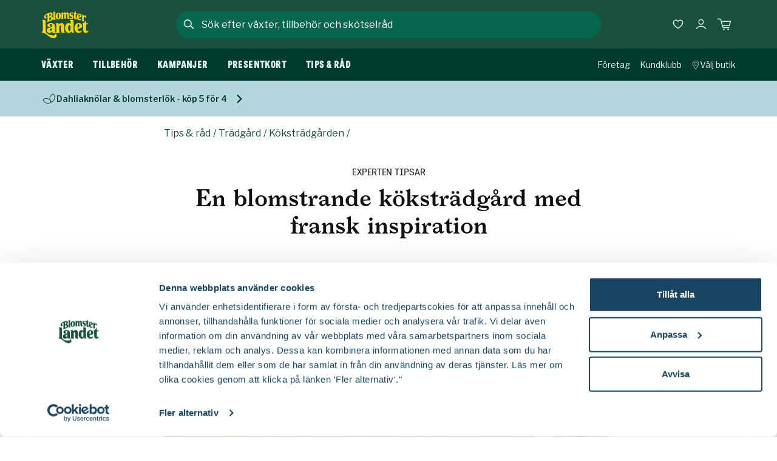

--- FILE ---
content_type: text/html; charset=utf-8
request_url: https://www.blomsterlandet.se/tips-rad/tradgard/kokstradgarden/en-blomstrande-kokstradgard-med-fransk-inspiration/
body_size: 52694
content:

<!DOCTYPE html>
<html lang="sv">
<head>
    <meta charset="utf-8">
    <meta name="viewport" content="width=device-width, initial-scale=1, shrink-to-fit=no" />
    <link rel="shortcut icon" href="/build/client/favicon.ico" />
    <link rel="manifest" href="/manifest.json" />
    <link rel="preconnect" href="https://dc.services.visualstudio.com" crossorigin>
    <link rel="preconnect" href="https://www.googletagmanager.com" crossorigin>
    <link rel="preconnect" href="https://www.google-analytics.com" crossorigin>
    <link rel="dns-prefetch" href="https://dc.services.visualstudio.com" crossorigin>
    <link rel="dns-prefetch" href="https://www.googletagmanager.com" crossorigin>
    <link rel="dns-prefetch" href="https://www.google-analytics.com" crossorigin>
    <link rel="apple-touch-icon" sizes="180x180" href="/build/client/apple-touch-icon.png">
    <link rel="icon" type="image/png" sizes="32x32" href="/build/client/favicon-32x32.png">
    <link rel="icon" type="image/png" sizes="192x192" href="/build/client/android-chrome-192x192.png">
    <link rel="icon" type="image/png" sizes="16x16" href="/build/client/favicon-16x16.png">
    <link rel="mask-icon" href="/build/client/safari-pinned-tab.svg" color="#0b2c42">
    <meta name="msapplication-TileColor" content="#0b2c42">
    <meta name="theme-color" content="#0b2c42">
    
    <title data-react-helmet="true">En blomstrande köksträdgård med fransk inspiration</title>
    <meta data-react-helmet="true" property="fb:app_id" content="193354020716055"/><meta data-react-helmet="true" name="google-site-verification" content="iQDVXfTys1hw1ccOqe1ffUditQcIdGbpJHHaBkCq7tM"/><meta data-react-helmet="true" name="msapplication-TileColor" content="#0b2c42"/><meta data-react-helmet="true" name="theme-color" content="#0b2c42"/><meta data-react-helmet="true" property="og:site_name" content="Blomsterlandet.se"/><meta data-react-helmet="true" property="og:title" content="En blomstrande köksträdgård med fransk inspiration"/><meta data-react-helmet="true" property="og:type" content="website"/><meta data-react-helmet="true" name="description" content="Odlar du grönsaker i din trädgård, men vill göra något annorlunda än långa raka rader? Låt dig inspireras av Linda Schilén, trädgårdsmästare och konstnär, som gör en kreativ köksträdgård. "/><meta data-react-helmet="true" property="og:description" content="Odlar du grönsaker i din trädgård, men vill göra något annorlunda än långa raka rader? Låt dig inspireras av Linda Schilén, trädgårdsmästare och konstnär, som gör en kreativ köksträdgård. "/><meta data-react-helmet="true" property="og:image" content="https://www.blomsterlandet.se/contentassets/a203d56ff1fa4afb89cd24f086f22b25/kokstradgarden-img_7412-2.jpg?width=1200&amp;height=630&amp;format=jpg&amp;quality=85&amp;rmode=pad&amp;bgcolor=white"/>
    <link data-react-helmet="true" rel="canonical" href="https://www.blomsterlandet.se/tips-rad/tradgard/kokstradgarden/en-blomstrande-kokstradgard-med-fransk-inspiration/"/>
    <style data-styled="true" data-styled-version="5.3.11" nonce="fT64yZVhbXxKj62bJsOuR1PP844n9NnkwMlax6p0KvU=">.iMiAqN{display:-webkit-box;display:-webkit-flex;display:-ms-flexbox;display:flex;-webkit-flex-direction:column;-ms-flex-direction:column;flex-direction:column;row-gap:0.8rem;margin-top:1.5rem;}/*!sc*/
.iMiAqN:empty{display:none;}/*!sc*/
@media (min-width:992px){.iMiAqN{-webkit-flex-direction:row;-ms-flex-direction:row;flex-direction:row;-webkit-column-gap:10px;column-gap:10px;}}/*!sc*/
data-styled.g16[id="SearchModalstyled__Row-sc-1s6dyxh-0"]{content:"iMiAqN,"}/*!sc*/
.kTtcBz{box-shadow:0 15px 15px rgba(17,17,17,0.25);width:100%;background-color:#19513E;color:#DEEEF1;max-height:600px;overflow-y:hidden;cursor:auto;height:0px;visibility:hidden;}/*!sc*/
@media (min-width:768px){.kTtcBz{background-color:#FFFFFF;}}/*!sc*/
@media (max-width:991px){}/*!sc*/
@media (min-width:992px){.kTtcBz{top:61px;border-bottom-left-radius:30px;border-bottom-right-radius:30px;}}/*!sc*/
data-styled.g23[id="SearchModalstyled__ContentContainer-sc-1s6dyxh-7"]{content:"kTtcBz,"}/*!sc*/
.kHeUga{background-color:#19513E;cursor:auto;display:-webkit-box;display:-webkit-flex;display:-ms-flexbox;display:flex;-webkit-flex-direction:column;-ms-flex-direction:column;flex-direction:column;row-gap:1.5rem;}/*!sc*/
@media (min-width:992px){.kHeUga{background-color:#FFFFFF;}}/*!sc*/
data-styled.g24[id="SearchModalstyled__Content-sc-1s6dyxh-8"]{content:"kHeUga,"}/*!sc*/
.hoAkwD{height:100%;overflow-y:auto;overflow-x:hidden;-webkit-overflow-scrolling:touch;padding:1rem;padding-top:0;padding-bottom:60px;background-color:#19513E;}/*!sc*/
@media (min-width:992px){.hoAkwD{background-color:#FFFFFF;padding-left:2rem;padding-right:2rem;padding-bottom:2rem;}.hoAkwD::-webkit-scrollbar{width:6px;background-color:#FFFFFF;height:50%;}.hoAkwD::-webkit-scrollbar-track{background-color:#FFFFFF;margin-top:30px;margin-bottom:30px;border-radius:100px;}.hoAkwD::-webkit-scrollbar-thumb{background-color:#D8D8D8;border-radius:100px;}}/*!sc*/
data-styled.g25[id="SearchModalstyled__Inner-sc-1s6dyxh-9"]{content:"hoAkwD,"}/*!sc*/
.CxIun{display:-webkit-box;display:-webkit-flex;display:-ms-flexbox;display:flex;-webkit-flex-direction:column;-ms-flex-direction:column;flex-direction:column;min-height:100vh;position:relative;}/*!sc*/
data-styled.g28[id="Appstyled__AppContainer-sc-1yfvamm-0"]{content:"CxIun,"}/*!sc*/
*,*::before,*::after{box-sizing:border-box;}/*!sc*/
body,html,p{margin:0;}/*!sc*/
body{line-height:1.5;min-height:100vh;-webkit-scroll-behavior:smooth;-moz-scroll-behavior:smooth;-ms-scroll-behavior:smooth;scroll-behavior:smooth;}/*!sc*/
@media (min-width:992px){body{width:100vw;overflow-x:hidden;}}/*!sc*/
button{font:inherit;}/*!sc*/
@media (prefers-reduced-motion:reduce){*{-webkit-animation-duration:0.01ms !important;animation-duration:0.01ms !important;-webkit-animation-iteration-count:1 !important;animation-iteration-count:1 !important;-webkit-scroll-behavior:auto !important;-moz-scroll-behavior:auto !important;-ms-scroll-behavior:auto !important;scroll-behavior:auto !important;-webkit-transition-duration:0.01ms !important;transition-duration:0.01ms !important;}}/*!sc*/
ul,ol{padding:0;}/*!sc*/
h1,h2,h3,h4,ul,ol,li,figure,figcaption,blockquote,dl,dd{margin:0;}/*!sc*/
a:not([class]){-webkit-text-decoration-skip-ink:auto;text-decoration-skip-ink:auto;color:#194563;}/*!sc*/
img{display:block;max-width:100%;}/*!sc*/
input,textarea,select{font:inherit;}/*!sc*/
body{font-family:'Spectral','Palatino Linotype','Book Antiqua',Palatino,serif;font-size:1.125rem;font-weight:normal;line-height:1.5;color:#111111;-webkit-font-smoothing:antialiased;}/*!sc*/
body:has(header nav#mega-menu){overflow:hidden;}/*!sc*/
.MuiButton-textPrimary{color:#06664E !important;}/*!sc*/
.MuiPickersDay-current{color:#06664E !important;}/*!sc*/
.MuiPickersDay-current.MuiPickersDay-daySelected{color:#FFFFFF !important;}/*!sc*/
.MuiPickersDay-daySelected{background-color:#06664E !important;}/*!sc*/
.MuiPickersToolbar-toolbar{background-color:#06664E !important;}/*!sc*/
.MuiPickersDay-dayDisabled{background-color:#F3F3F3 !important;}/*!sc*/
:root{--cookie-z-index:900;--modal-z-index:999;--modal-transform-out:translateY(-25%);--modal-transform-in:translateY(0);--modal-transition-duration:300ms;--modal-overlay-top:0;--modal-content-width:100%;--modal-content-max-width:1144px;--modal-content-height:100%;--modal-content-height-desktop:auto;--modal-content-max-height:inherit;--modal-content-max-height-desktop:inherit;--modal-content-border-radius-desktop:initial;}/*!sc*/
.BaseModal__Overlay{-webkit-align-items:flex-start;-webkit-box-align:flex-start;-ms-flex-align:flex-start;align-items:flex-start;background-color:transparent;cursor:pointer;display:-webkit-box;display:-webkit-flex;display:-ms-flexbox;display:flex;-webkit-box-pack:center;-webkit-justify-content:center;-ms-flex-pack:center;justify-content:center;opacity:1;overflow:hidden;position:fixed;top:var(--modal-overlay-top);right:0;bottom:0;left:0;-webkit-transform:translateZ(2px);-ms-transform:translateZ(2px);transform:translateZ(2px);-webkit-transition:background-color var(--modal-transition-duration) ease-out;transition:background-color var(--modal-transition-duration) ease-out;width:100%;z-index:var(--modal-z-index);}/*!sc*/
.BaseModal__Overlay--after-open{background-color:rgba(17,17,17,0.65);}/*!sc*/
.BaseModal__Overlay--before-close{background-color:transparent;}/*!sc*/
.BaseModal__Content{left:auto;height:var(--modal-content-height);max-height:var(--modal-content-max-height);width:var(--modal-content-width);max-width:var(--modal-content-max-width);opacity:0;outline:none;-webkit-transform:var(--modal-transform-out);-ms-transform:var(--modal-transform-out);transform:var(--modal-transform-out);-webkit-transition:-webkit-transform var(--modal-transition-duration) ease-out,opacity var(--modal-transition-duration) ease-out;-webkit-transition:transform var(--modal-transition-duration) ease-out,opacity var(--modal-transition-duration) ease-out;transition:transform var(--modal-transition-duration) ease-out,opacity var(--modal-transition-duration) ease-out;}/*!sc*/
@media (min-width:992px){.BaseModal__Content{-webkit-align-items:flex-start;-webkit-box-align:flex-start;-ms-flex-align:flex-start;align-items:flex-start;display:-webkit-box;display:-webkit-flex;display:-ms-flexbox;display:flex;-webkit-box-pack:center;-webkit-justify-content:center;-ms-flex-pack:center;justify-content:center;height:var(--modal-content-height-desktop);max-height:var(--modal-content-max-height-desktop);}}/*!sc*/
.BaseModal__Content--after-open{opacity:1;-webkit-transform:var(--modal-transform-in);-ms-transform:var(--modal-transform-in);transform:var(--modal-transform-in);-webkit-transition-timing-function:ease-out;transition-timing-function:ease-out;z-index:999;}/*!sc*/
.BaseModal__Content--before-close{opacity:0;-webkit-transform:var(--modal-transform-out);-ms-transform:var(--modal-transform-out);transform:var(--modal-transform-out);-webkit-transition-timing-function:ease-in;transition-timing-function:ease-in;}/*!sc*/
.u-hasOverlay{overflow:hidden;}/*!sc*/
body.modal-open{overflow:hidden;}/*!sc*/
.SimpleModal__Overlay{-webkit-align-items:center;-webkit-box-align:center;-ms-flex-align:center;align-items:center;background-color:transparent;bottom:0;cursor:pointer;display:-webkit-box;display:-webkit-flex;display:-ms-flexbox;display:flex;height:100%;-webkit-box-pack:center;-webkit-justify-content:center;-ms-flex-pack:center;justify-content:center;left:0;opacity:1;overflow:hidden;position:fixed;top:0;-webkit-transform:translateZ(2px);-ms-transform:translateZ(2px);transform:translateZ(2px);-webkit-transition:background-color 300ms ease-out;transition:background-color 300ms ease-out;width:100%;z-index:9050;}/*!sc*/
.SimpleModal__Overlay--after-open{background-color:rgba(17,17,17,0.65);}/*!sc*/
.SimpleModal__Overlay--before-close{background-color:transparent;}/*!sc*/
.SimpleModal__Content{height:auto;opacity:0;outline:none;-webkit-transform:translateZ(3px);-ms-transform:translateZ(3px);transform:translateZ(3px);-webkit-transition:-webkit-transform 300ms ease-out,opacity 300ms ease-out;-webkit-transition:transform 300ms ease-out,opacity 300ms ease-out;transition:transform 300ms ease-out,opacity 300ms ease-out;width:auto;max-width:calc(100% - 2rem);}/*!sc*/
@media (min-width:992px){.SimpleModal__Content{width:auto;}}/*!sc*/
.SimpleModal__Content--after-open{opacity:1;-webkit-transition-timing-function:ease-out;transition-timing-function:ease-out;}/*!sc*/
.SimpleModal__Content--before-close{opacity:0;-webkit-transition-timing-function:ease-in;transition-timing-function:ease-in;}/*!sc*/
.FullscreenModal__Overlay{-webkit-align-items:center;-webkit-box-align:center;-ms-flex-align:center;align-items:center;background:transparent;bottom:0;cursor:pointer;display:-webkit-box;display:-webkit-flex;display:-ms-flexbox;display:flex;-webkit-box-pack:center;-webkit-justify-content:center;-ms-flex-pack:center;justify-content:center;left:0;opacity:1;overflow:hidden;position:fixed;top:0;-webkit-transform:translateZ(2px);-ms-transform:translateZ(2px);transform:translateZ(2px);-webkit-transition:background-color 300ms ease-out;transition:background-color 300ms ease-out;width:100%;height:100%;z-index:9050;}/*!sc*/
.FullscreenModal__Overlay--after-open{background:rgba(17,17,17,0.65);}/*!sc*/
.FullscreenModal__Overlay--before-close{background:transparent;}/*!sc*/
.FullscreenModal__Content{height:100%;opacity:0;outline:none;-webkit-transform:translateZ(3px);-ms-transform:translateZ(3px);transform:translateZ(3px);-webkit-transition:-webkit-transform 300ms ease-out,opacity 300ms ease-out;-webkit-transition:transform 300ms ease-out,opacity 300ms ease-out;transition:transform 300ms ease-out,opacity 300ms ease-out;}/*!sc*/
.FullscreenModal__Content--after-open{opacity:1;-webkit-transition-timing-function:ease-out;transition-timing-function:ease-out;}/*!sc*/
.FullscreenModal__Content--before-close{opacity:0;-webkit-transition-timing-function:ease-in;transition-timing-function:ease-in;}/*!sc*/
data-styled.g29[id="sc-global-dwPyIA1"]{content:"sc-global-dwPyIA1,"}/*!sc*/
.fNeVO{-webkit-text-decoration:none;text-decoration:none;background-color:#003C2E;left:50%;padding:8px;position:absolute;-webkit-transform:translateY(-100%);-ms-transform:translateY(-100%);transform:translateY(-100%);-webkit-transition:-webkit-transform 0.3s;-webkit-transition:transform 0.3s;transition:transform 0.3s;color:#FFFFFF;z-index:1000;cursor:pointer;}/*!sc*/
.fNeVO:focus{-webkit-transform:translateY(0%);-ms-transform:translateY(0%);transform:translateY(0%);}/*!sc*/
.fNeVO:focus-visible{-webkit-transform:translateY(0%);-ms-transform:translateY(0%);transform:translateY(0%);}/*!sc*/
data-styled.g37[id="SkipLinkstyled__SkipButtonLink-sc-bhubhf-0"]{content:"fNeVO,"}/*!sc*/
.lfmHFc{position:relative;display:-webkit-box;display:-webkit-flex;display:-ms-flexbox;display:flex;-webkit-flex-direction:column;-ms-flex-direction:column;flex-direction:column;height:100%;}/*!sc*/
data-styled.g40[id="ArticleCardBlockstyled__Container-sc-s2zkey-0"]{content:"lfmHFc,"}/*!sc*/
.laewiB{font-family:'Larish Neue Semibold',Georgia,Times,serif;font-size:1.0625rem;font-style:normal;text-transform:none;line-height:1.5;}/*!sc*/
@media (min-width:992px){.laewiB{font-family:'Larish Neue Semibold',Georgia,Times,serif;font-size:1.375rem;font-style:normal;text-transform:none;line-height:1.5;}}/*!sc*/
data-styled.g41[id="ArticleCardBlockstyled__Title-sc-s2zkey-1"]{content:"laewiB,"}/*!sc*/
.eGBPIG{color:#111111;-webkit-text-decoration:none;text-decoration:none;outline:none;height:100%;display:-webkit-box;display:-webkit-flex;display:-ms-flexbox;display:flex;-webkit-flex-direction:column;-ms-flex-direction:column;flex-direction:column;}/*!sc*/
.eGBPIG:hover .ArticleCardBlockstyled__Title-sc-s2zkey-1{-webkit-text-decoration:underline;text-decoration:underline;-webkit-text-decoration-skip-ink:auto;text-decoration-skip-ink:auto;}/*!sc*/
.eGBPIG:focus-visible{outline:2px solid #111111;}/*!sc*/
.eGBPIG .ArticleCardBlockstyled__Bottom-sc-s2zkey-5{margin-top:1rem;}/*!sc*/
data-styled.g42[id="ArticleCardBlockstyled__Action-sc-s2zkey-2"]{content:"eGBPIG,"}/*!sc*/
.eGuMLs{background:#F3F3F3;display:block;position:relative;width:100%;aspect-ratio:1 /1;min-height:0;}/*!sc*/
data-styled.g43[id="ArticleCardBlockstyled__ImageBox-sc-s2zkey-3"]{content:"eGuMLs,"}/*!sc*/
.hFnpDO img{height:100%;width:100%;object-fit:cover;}/*!sc*/
data-styled.g44[id="ArticleCardBlockstyled__Img-sc-s2zkey-4"]{content:"hFnpDO,"}/*!sc*/
.dREpIP{display:-webkit-box;display:-webkit-flex;display:-ms-flexbox;display:flex;-webkit-flex-direction:column;-ms-flex-direction:column;flex-direction:column;-webkit-flex:1;-ms-flex:1;flex:1;}/*!sc*/
data-styled.g45[id="ArticleCardBlockstyled__Bottom-sc-s2zkey-5"]{content:"dREpIP,"}/*!sc*/
.bwvPda{font-family:'Libre Franklin',Arial,Helvetica,sans-serif;font-size:0.875rem;font-weight:normal;font-style:normal;line-height:1.5;margin-bottom:0.25rem;}/*!sc*/
.bwvPda:empty{display:none;}/*!sc*/
data-styled.g46[id="ArticleCardBlockstyled__Preamble-sc-s2zkey-6"]{content:"bwvPda,"}/*!sc*/
.dooLts{font-family:'Libre Franklin',Arial,Helvetica,sans-serif;font-size:0.875rem;font-weight:normal;font-style:normal;line-height:1.5;margin-top:0.75rem;overflow:hidden;display:-webkit-box;-webkit-line-clamp:3;line-clamp:3;-webkit-box-orient:vertical;}/*!sc*/
@media (min-width:992px){.dooLts{font-family:'Libre Franklin',Arial,Helvetica,sans-serif;font-size:1rem;font-weight:normal;font-style:normal;line-height:1.5;}}/*!sc*/
data-styled.g47[id="ArticleCardBlockstyled__Description-sc-s2zkey-7"]{content:"dooLts,"}/*!sc*/
.bXatzC{-webkit-align-self:flex-end;-ms-flex-item-align:end;align-self:flex-end;}/*!sc*/
data-styled.g48[id="ArticleCardBlockstyled__BottomContainer-sc-s2zkey-8"]{content:"bXatzC,"}/*!sc*/
.fZLTPJ{-webkit-align-self:flex-start;-ms-flex-item-align:start;align-self:flex-start;height:100%;}/*!sc*/
data-styled.g49[id="ArticleCardBlockstyled__Top-sc-s2zkey-9"]{content:"fZLTPJ,"}/*!sc*/
.kHyaJa{font-family:'Messina Sans Condensed',Impact,Charcoal,sans-serif;font-size:1rem;font-style:normal;text-transform:uppercase;line-height:1.5;-webkit-letter-spacing:0.025em;-moz-letter-spacing:0.025em;-ms-letter-spacing:0.025em;letter-spacing:0.025em;color:#111111;text-align:center;overflow-wrap:anywhere;}/*!sc*/
data-styled.g50[id="ProductCardCategoryBlockstyled__Title-sc-tk1mrl-0"]{content:"kHyaJa,"}/*!sc*/
.umuTC{position:relative;height:100%;border-radius:0px 0px 10px 10px;background-color:#FFFFFF;background:#E3EFF4;}/*!sc*/
data-styled.g51[id="ProductCardCategoryBlockstyled__Container-sc-tk1mrl-1"]{content:"umuTC,"}/*!sc*/
.cNSUZt{display:-webkit-box;display:-webkit-flex;display:-ms-flexbox;display:flex;-webkit-flex-direction:column;-ms-flex-direction:column;flex-direction:column;height:100%;-webkit-text-decoration:none;text-decoration:none;outline:none;}/*!sc*/
.cNSUZt:hover .ProductCardCategoryBlockstyled__Title-sc-tk1mrl-0{-webkit-text-decoration:underline;text-decoration:underline;-webkit-text-decoration-skip-ink:auto;text-decoration-skip-ink:auto;}/*!sc*/
.cNSUZt:focus-visible{outline:2px solid #111111;}/*!sc*/
data-styled.g52[id="ProductCardCategoryBlockstyled__Action-sc-tk1mrl-2"]{content:"cNSUZt,"}/*!sc*/
.hkKiTT{background:#F3F3F3;display:block;position:relative;aspect-ratio:1 /1;width:100%;}/*!sc*/
data-styled.g53[id="ProductCardCategoryBlockstyled__ImageBox-sc-tk1mrl-3"]{content:"hkKiTT,"}/*!sc*/
.jduKpK img{height:100%;width:100%;object-fit:cover;}/*!sc*/
data-styled.g56[id="ProductCardCategoryBlockstyled__Img-sc-tk1mrl-6"]{content:"jduKpK,"}/*!sc*/
.dHegAr{font-family:'Libre Franklin',Arial,Helvetica,sans-serif;font-size:0.875rem;font-weight:normal;font-style:normal;line-height:1.5;-webkit-appearance:none;-moz-appearance:none;appearance:none;background:transparent;text-align:left;border:none;margin:0px;padding:0px;border-radius:0;font-family:'Libre Franklin',Arial,Helvetica,sans-serif;font-size:0.875rem;font-weight:normal;font-style:normal;line-height:1.5;min-height:48px;display:-webkit-inline-box;display:-webkit-inline-flex;display:-ms-inline-flexbox;display:inline-flex;-webkit-align-items:center;-webkit-box-align:center;-ms-flex-align:center;align-items:center;-webkit-box-pack:center;-webkit-justify-content:center;-ms-flex-pack:center;justify-content:center;-webkit-flex:0 1 auto;-ms-flex:0 1 auto;flex:0 1 auto;background-color:#194563;color:#FFFFFF;line-height:1.5;min-width:48px;padding:0px 2rem;-webkit-text-decoration:none;text-decoration:none;text-align:center;cursor:pointer;-webkit-transition:background-color 150ms linear;transition:background-color 150ms linear;border-radius:100px;text-transform:none;white-space:nowrap;min-height:40px;}/*!sc*/
@media (min-width:992px){.dHegAr{font-family:'Libre Franklin',Arial,Helvetica,sans-serif;font-size:1rem;font-weight:normal;font-style:normal;line-height:1.5;}}/*!sc*/
.dHegAr:hover{-webkit-filter:brightness(0.85);filter:brightness(0.85);}/*!sc*/
.dHegAr:focus-visible{border:2px solid #009F80;}/*!sc*/
.dHegAr:disabled{cursor:not-allowed;opacity:0.5;}/*!sc*/
.dHegAr:disabled:hover{background-color:#194563;}/*!sc*/
@media (min-width:768px){.dHegAr{min-height:48px;}}/*!sc*/
data-styled.g57[id="ProductCardCategoryBlockstyled__LinkButton-sc-tk1mrl-7"]{content:"dHegAr,"}/*!sc*/
.eyCrGS{font-family:'Libre Franklin',Arial,Helvetica,sans-serif;font-size:0.875rem;font-weight:normal;font-style:normal;line-height:1.5;text-align:center;overflow:hidden;display:-webkit-box;-webkit-line-clamp:3;line-clamp:3;-webkit-box-orient:vertical;color:#111111;color:#111111;}/*!sc*/
@media (min-width:992px){.eyCrGS{font-family:'Libre Franklin',Arial,Helvetica,sans-serif;font-size:1rem;font-weight:normal;font-style:normal;line-height:1.5;}}/*!sc*/
data-styled.g59[id="ProductCardCategoryBlockstyled__Description-sc-tk1mrl-9"]{content:"eyCrGS,"}/*!sc*/
.idHkRH{text-align:center;margin-top:0.5rem;margin-bottom:0.5rem;display:-webkit-box;display:-webkit-flex;display:-ms-flexbox;display:flex;-webkit-box-pack:center;-webkit-justify-content:center;-ms-flex-pack:center;justify-content:center;-webkit-align-items:center;-webkit-box-align:center;-ms-flex-align:center;align-items:center;-webkit-align-self:flex-end;-ms-flex-item-align:end;align-self:flex-end;}/*!sc*/
data-styled.g60[id="ProductCardCategoryBlockstyled__ButtonContainer-sc-tk1mrl-10"]{content:"idHkRH,"}/*!sc*/
.dsidab{display:grid;grid-template-columns:minmax(0,1fr);padding:1rem;height:100%;}/*!sc*/
@media (min-width:992px){.dsidab{padding:1.25rem;}}/*!sc*/
data-styled.g61[id="ProductCardCategoryBlockstyled__Bottom-sc-tk1mrl-11"]{content:"dsidab,"}/*!sc*/
.iBgIvm{display:-webkit-box;display:-webkit-flex;display:-ms-flexbox;display:flex;-webkit-flex-direction:column;-ms-flex-direction:column;flex-direction:column;gap:4px;}/*!sc*/
.iBgIvm:empty{display:none;}/*!sc*/
data-styled.g62[id="ProductCardCategoryBlockstyled__TextContent-sc-tk1mrl-12"]{content:"iBgIvm,"}/*!sc*/
.eNqSFX{display:grid;grid-template-columns:repeat(2,minmax(0,1fr));width:100%;background-color:inherit;-webkit-column-gap:1rem;column-gap:1rem;row-gap:1.5rem;grid-auto-rows:1fr;grid-template-columns:repeat(2,minmax(0,1fr));}/*!sc*/
@media (min-width:992px){.eNqSFX{-webkit-column-gap:1.5rem;column-gap:1.5rem;row-gap:2rem;grid-template-columns:repeat(4,1fr);}}/*!sc*/
@media (max-width:767px){.eNqSFX{display:none;}}/*!sc*/
@media (min-width:768px){.eNqSFX{grid-template-columns:repeat( auto-fit,minmax(210px,1fr) );}}/*!sc*/
data-styled.g68[id="ProductListingstyled__Container-sc-1y2rxfy-0"]{content:"eNqSFX,"}/*!sc*/
.WBXS{width:100%;height:100%;list-style-type:none;}/*!sc*/
data-styled.g69[id="ProductListingstyled__Item-sc-1y2rxfy-1"]{content:"WBXS,"}/*!sc*/
.llvoKf{overflow-x:hidden;}/*!sc*/
@media (min-width:768px){.llvoKf{display:none;}}/*!sc*/
data-styled.g71[id="ProductListingstyled__MobileCarouselContainer-sc-1y2rxfy-3"]{content:"llvoKf,"}/*!sc*/
.cevGbt{border:0;-webkit-clip:rect(0 0 0 0);clip:rect(0 0 0 0);height:1px;margin:-1px;overflow:hidden;padding:0;position:absolute;white-space:nowrap;width:1px;}/*!sc*/
data-styled.g83[id="sharedstyled__A11y-sc-1g1qha4-0"]{content:"cevGbt,"}/*!sc*/
.ktLZZo{border:0;margin:0px;padding:0px;width:100%;position:relative;max-width:100%;display:-webkit-box;display:-webkit-flex;display:-ms-flexbox;display:flex;-webkit-flex-direction:row;-ms-flex-direction:row;flex-direction:row;-webkit-box-pack:center;-webkit-justify-content:center;-ms-flex-pack:center;justify-content:center;-webkit-align-items:center;-webkit-box-align:center;-ms-flex-align:center;align-items:center;width:100%;max-height:2.8125rem;border:2px solid #06664E;border-radius:50px;background:#06664E;}/*!sc*/
@media (min-width:992px){.ktLZZo{max-width:700px;}}/*!sc*/
@media (min-width:992px){}/*!sc*/
@media (min-width:540px){.ktLZZo{margin:0px;}}/*!sc*/
@media (min-width:992px){}/*!sc*/
data-styled.g92[id="SearchFieldstyled__Wrapper-sc-d114cx-0"]{content:"ktLZZo,"}/*!sc*/
.cKxnMw{margin:0px;padding:0px;position:relative;}/*!sc*/
data-styled.g93[id="SearchFieldstyled__Label-sc-d114cx-1"]{content:"cKxnMw,"}/*!sc*/
.egKLkR{font-size:0.75rem;border:none;-webkit-appearance:none;-moz-appearance:none;appearance:none;color:#FFFFFF;display:block;height:3rem;line-height:48px;width:100%;font-family:'Libre Franklin',Arial,Helvetica,sans-serif;font-size:1rem;font-weight:normal;font-style:normal;line-height:1.5;background-color:transparent;}/*!sc*/
.egKLkR:focus-visible{outline:none;}/*!sc*/
@media (min-width:992px){.egKLkR{max-width:700px;margin:0 auto;color:#FFFFFF;}}/*!sc*/
.egKLkR::placeholder{text-overflow:ellipsis;color:#DEEEF1;opacity:1;}/*!sc*/
@media (min-width:321px){.egKLkR::-webkit-input-placeholder{font-family:'Libre Franklin',Arial,Helvetica,sans-serif;font-size:0.875rem;font-weight:normal;font-style:normal;line-height:1.5;}.egKLkR::-moz-placeholder{font-family:'Libre Franklin',Arial,Helvetica,sans-serif;font-size:0.875rem;font-weight:normal;font-style:normal;line-height:1.5;}.egKLkR:-ms-input-placeholder{font-family:'Libre Franklin',Arial,Helvetica,sans-serif;font-size:0.875rem;font-weight:normal;font-style:normal;line-height:1.5;}.egKLkR::placeholder{font-family:'Libre Franklin',Arial,Helvetica,sans-serif;font-size:0.875rem;font-weight:normal;font-style:normal;line-height:1.5;}}/*!sc*/
@media (min-width:992px){.egKLkR::placeholder{font-family:'Libre Franklin',Arial,Helvetica,sans-serif;font-size:1rem;font-weight:normal;font-style:normal;line-height:1.5;color:#FFFFFF;}}/*!sc*/
.egKLkR::-webkit-search-decoration,.egKLkR::-webkit-search-cancel-button,.egKLkR::-webkit-search-results-button,.egKLkR::-webkit-search-results-decoration{display:none;opacity:0;}/*!sc*/
data-styled.g94[id="SearchFieldstyled__Input-sc-d114cx-2"]{content:"egKLkR,"}/*!sc*/
.fPgcJT{color:#FFFFFF;}/*!sc*/
data-styled.g96[id="SearchFieldstyled__StyledIcon-sc-d114cx-4"]{content:"fPgcJT,"}/*!sc*/
.eekSx{background-color:#19513E;-webkit-align-items:center;-webkit-box-align:center;-ms-flex-align:center;align-items:center;display:-webkit-box;display:-webkit-flex;display:-ms-flexbox;display:flex;-webkit-flex-direction:column;-ms-flex-direction:column;flex-direction:column;row-gap:15px;-webkit-box-pack:stretch;-webkit-justify-content:stretch;-ms-flex-pack:stretch;justify-content:stretch;grid-row:1;grid-column:2;position:relative;width:100%;margin:0 auto;width:100%;z-index:999;}/*!sc*/
@media (max-width:991px){.eekSx{grid-template-columns:6fr 1fr;-webkit-column-gap:1rem;column-gap:1rem;-webkit-align-items:center;-webkit-box-align:center;-ms-flex-align:center;align-items:center;}}/*!sc*/
@media (min-width:768px){}/*!sc*/
@media (max-width:991px){}/*!sc*/
@media (min-width:992px){.eekSx{background:transparent;border-top-left-radius:30px;border-top-right-radius:30px;max-width:700px;-webkit-align-items:center;-webkit-box-align:center;-ms-flex-align:center;align-items:center;-webkit-flex-direction:row;-ms-flex-direction:row;flex-direction:row;grid-row:1;grid-column:2;z-index:999;}}/*!sc*/
@media (min-width:540px){.eekSx{-webkit-align-items:center;-webkit-box-align:center;-ms-flex-align:center;align-items:center;-webkit-flex-direction:row;-ms-flex-direction:row;flex-direction:row;}}/*!sc*/
@media (min-width:1248px){.eekSx{max-width:700px;}}/*!sc*/
data-styled.g97[id="SearchModalFormstyled__Form-sc-1ie5a5u-0"]{content:"eekSx,"}/*!sc*/
.jkUovL{font-family:'Libre Franklin',Arial,Helvetica,sans-serif;font-size:0.875rem;font-weight:normal;font-style:normal;line-height:1.5;min-height:48px;display:-webkit-inline-box;display:-webkit-inline-flex;display:-ms-inline-flexbox;display:inline-flex;-webkit-align-items:center;-webkit-box-align:center;-ms-flex-align:center;align-items:center;-webkit-box-pack:center;-webkit-justify-content:center;-ms-flex-pack:center;justify-content:center;-webkit-flex:0 1 auto;-ms-flex:0 1 auto;flex:0 1 auto;-webkit-align-items:center;-webkit-box-align:center;-ms-flex-align:center;align-items:center;-webkit-appearance:none;-moz-appearance:none;appearance:none;background:transparent;border:none;color:#FFFFFF;cursor:pointer;display:-webkit-box;display:-webkit-flex;display:-ms-flexbox;display:flex;margin:0px;min-width:48px;outline:none;padding:0px;-webkit-text-decoration:underline;text-decoration:underline;text-underline-offset:0.25rem;display:none;}/*!sc*/
@media (min-width:992px){.jkUovL{font-family:'Libre Franklin',Arial,Helvetica,sans-serif;font-size:1rem;font-weight:normal;font-style:normal;line-height:1.5;}}/*!sc*/
.jkUovL:disabled{cursor:auto;color:#999999;}/*!sc*/
.jkUovL:focus-visible{-webkit-text-decoration-thickness:3px;text-decoration-thickness:3px;}/*!sc*/
@media (min-width:992px){.jkUovL{font-family:'Libre Franklin',Arial,Helvetica,sans-serif;font-size:0.875rem;font-weight:normal;font-style:normal;line-height:1.5;min-height:48px;display:-webkit-inline-box;display:-webkit-inline-flex;display:-ms-inline-flexbox;display:inline-flex;-webkit-align-items:center;-webkit-box-align:center;-ms-flex-align:center;align-items:center;-webkit-box-pack:center;-webkit-justify-content:center;-ms-flex-pack:center;justify-content:center;-webkit-flex:0 1 auto;-ms-flex:0 1 auto;flex:0 1 auto;-webkit-align-items:center;-webkit-box-align:center;-ms-flex-align:center;align-items:center;-webkit-appearance:none;-moz-appearance:none;appearance:none;background:transparent;border:none;color:#111111;cursor:pointer;display:-webkit-box;display:-webkit-flex;display:-ms-flexbox;display:flex;margin:0px;min-width:48px;outline:none;padding:0px;-webkit-text-decoration:underline;text-decoration:underline;text-underline-offset:0.25rem;}@media (min-width:992px){.jkUovL{font-family:'Libre Franklin',Arial,Helvetica,sans-serif;font-size:1rem;font-weight:normal;font-style:normal;line-height:1.5;}}.jkUovL:disabled{cursor:auto;color:#999999;}.jkUovL:focus-visible{-webkit-text-decoration-thickness:3px;text-decoration-thickness:3px;}}/*!sc*/
@media (min-width:768px){.jkUovL{grid-column:2;grid-row:1;}}/*!sc*/
@media (min-width:992px){.jkUovL{display:none;}}/*!sc*/
data-styled.g99[id="SearchModalFormstyled__CancelButton-sc-1ie5a5u-2"]{content:"jkUovL,"}/*!sc*/
.beYBbW{height:100%;}/*!sc*/
.beYBbW:empty{display:none;}/*!sc*/
data-styled.g121[id="DesktopMenustyled__Menu-sc-1bb6xc3-0"]{content:"beYBbW,"}/*!sc*/
.gwIpDI{list-style:none;display:none;}/*!sc*/
@media (min-width:992px){.gwIpDI{display:-webkit-box;display:-webkit-flex;display:-ms-flexbox;display:flex;height:100%;position:relative;padding-left:1.5rem;}}/*!sc*/
@media (min-width:1248px){.gwIpDI{padding-left:0;}}/*!sc*/
data-styled.g122[id="DesktopMenustyled__MenuList-sc-1bb6xc3-1"]{content:"gwIpDI,"}/*!sc*/
.hqRCDg{display:block;height:100%;z-index:1180;}/*!sc*/
data-styled.g123[id="DesktopMenuItemstyled__Outer-sc-100henp-0"]{content:"hqRCDg,"}/*!sc*/
.hWpNnn{font-family:'Messina Sans Condensed',Impact,Charcoal,sans-serif;font-size:1rem;font-style:normal;text-transform:uppercase;line-height:1.5;-webkit-letter-spacing:0.025em;-moz-letter-spacing:0.025em;-ms-letter-spacing:0.025em;letter-spacing:0.025em;-webkit-align-items:center;-webkit-box-align:center;-ms-flex-align:center;align-items:center;color:#DEEEF1;display:-webkit-box;display:-webkit-flex;display:-ms-flexbox;display:flex;height:100%;-webkit-box-pack:center;-webkit-justify-content:center;-ms-flex-pack:center;justify-content:center;padding:0px 1rem;text-align:center;-webkit-text-decoration:none;text-decoration:none;white-space:nowrap;width:100%;}/*!sc*/
.hWpNnn:focus-visible{border:1px solid #FFFFFF;outline:none;}/*!sc*/
.hWpNnn:first-child{padding-left:0;}/*!sc*/
@media (min-width:1248px){.hWpNnn{padding:0px 2rem;}}/*!sc*/
data-styled.g124[id="DesktopMenuItemstyled__Link-sc-100henp-1"]{content:"hWpNnn,"}/*!sc*/
.cLvHtl:hover{-webkit-text-decoration:underline;text-decoration:underline;text-underline-offset:4px;-webkit-text-decoration-thickness:2px;text-decoration-thickness:2px;}/*!sc*/
data-styled.g125[id="DesktopMenuItemstyled__Inner-sc-100henp-2"]{content:"cLvHtl,"}/*!sc*/
.bhMAfB{left:0px;margin-top:0px;position:-webkit-sticky;position:sticky;-webkit-position:sticky;top:0px;width:100%;z-index:101;}/*!sc*/
@media (max-width:991px){.bhMAfB{height:4rem;margin-bottom:6.8125rem;}}/*!sc*/
data-styled.g126[id="Headerstyled__Container-sc-iqkor6-0"]{content:"bhMAfB,"}/*!sc*/
.htQOdA{display:-webkit-box;display:-webkit-flex;display:-ms-flexbox;display:flex;-webkit-flex-direction:column;-ms-flex-direction:column;flex-direction:column;width:100%;max-width:1144px;margin:0 auto;height:100%;position:relative;}/*!sc*/
@media (min-width:992px){.htQOdA{display:grid;grid-template-columns:1fr 5fr 1fr;-webkit-align-items:center;-webkit-box-align:center;-ms-flex-align:center;align-items:center;padding-bottom:0;padding-left:0;padding-right:0;}}/*!sc*/
data-styled.g127[id="Headerstyled__Wrapper-sc-iqkor6-1"]{content:"htQOdA,"}/*!sc*/
.hNaUox{position:relative;width:100%;margin:0 auto;height:-webkit-fit-content;height:-moz-fit-content;height:fit-content;background-color:#19513E;}/*!sc*/
@media (max-width:991px){.hNaUox{-webkit-transition:-webkit-transform 300ms ease-in-out;-webkit-transition:transform 300ms ease-in-out;transition:transform 300ms ease-in-out;will-change:transform;}}/*!sc*/
@media (max-width:991px){.hNaUox.headroom--pinned{pointer-events:auto;-webkit-transform:translateY(0px);-ms-transform:translateY(0px);transform:translateY(0px);}.hNaUox.headroom--unpinned{pointer-events:none;-webkit-transform:translateY(-6.875rem);-ms-transform:translateY(-6.875rem);transform:translateY(-6.875rem);z-index:-1;}.hNaUox.headroom--top{pointer-events:auto;-webkit-transform:translateY(0px);-ms-transform:translateY(0px);transform:translateY(0px);}}/*!sc*/
@media (min-width:992px){.hNaUox{max-width:700px;}}/*!sc*/
@media (min-width:992px){.hNaUox{max-width:700px;-webkit-align-items:center;-webkit-box-align:center;-ms-flex-align:center;align-items:center;-webkit-flex-direction:row;-ms-flex-direction:row;flex-direction:row;grid-row:1;grid-column:2;z-index:999;}}/*!sc*/
data-styled.g128[id="Headerstyled__WrapperAnimation-sc-iqkor6-2"]{content:"hNaUox,"}/*!sc*/
.ersmll{width:100%;color:#DEEEF1;position:relative;}/*!sc*/
@media (max-width:991px){.ersmll{height:4rem;}}/*!sc*/
@media (min-width:992px){.ersmll{height:5rem;}}/*!sc*/
@media (min-width:992px){.ersmll{background-color:#19513E;padding-left:1.5rem;padding-right:1.5rem;}}/*!sc*/
data-styled.g129[id="Headerstyled__Main-sc-iqkor6-3"]{content:"ersmll,"}/*!sc*/
.dgFNxJ{max-width:1144px;display:-webkit-box;display:-webkit-flex;display:-ms-flexbox;display:flex;-webkit-box-pack:justify;-webkit-justify-content:space-between;-ms-flex-pack:justify;justify-content:space-between;margin:0 auto;height:100%;}/*!sc*/
data-styled.g130[id="Headerstyled__NavigationWrapper-sc-iqkor6-4"]{content:"dgFNxJ,"}/*!sc*/
.bqpWxM{-webkit-align-self:center;-ms-flex-item-align:center;align-self:center;max-width:1144px;min-width:calc(280px - 1rem - 1rem);width:100%;height:3.3125rem;width:100%;max-width:100%;background-color:#003C2E;display:none;-webkit-transform:translateY(0px);-ms-transform:translateY(0px);transform:translateY(0px);position:-webkit-sticky;position:sticky;bottom:0;z-index:-1;}/*!sc*/
.bqpWxM:empty{display:none;}/*!sc*/
@media (min-width:992px){.bqpWxM{display:block;}.bqpWxM.headroom{-webkit-transition:-webkit-transform 300ms ease-in-out;-webkit-transition:transform 300ms ease-in-out;transition:transform 300ms ease-in-out;will-change:transform;}.bqpWxM.headroom--pinned{pointer-events:auto;-webkit-transform:translateY(0px);-ms-transform:translateY(0px);transform:translateY(0px);}.bqpWxM.headroom--unpinned{pointer-events:none;-webkit-transform:translateY(-3.3125rem);-ms-transform:translateY(-3.3125rem);transform:translateY(-3.3125rem);}.bqpWxM.headroom--top{pointer-events:auto;-webkit-transform:translateY(0px);-ms-transform:translateY(0px);transform:translateY(0px);}}/*!sc*/
data-styled.g131[id="Headerstyled__Inner-sc-iqkor6-5"]{content:"bqpWxM,"}/*!sc*/
.coNxYs{display:none;}/*!sc*/
@media (min-width:992px){.coNxYs{display:block;grid-row:1;}}/*!sc*/
data-styled.g132[id="Headerstyled__LogoWrapper-sc-iqkor6-6"]{content:"coNxYs,"}/*!sc*/
.ceQaeN{color:#FFFFFF;z-index:10;-webkit-flex:0 0 auto;-ms-flex:0 0 auto;flex:0 0 auto;}/*!sc*/
@media (max-width:991px){.ceQaeN{pointer-events:auto;}}/*!sc*/
.ceQaeN > img{height:2.3125rem;}/*!sc*/
@media (min-width:992px){.ceQaeN > img{height:2.8125rem;}}/*!sc*/
data-styled.g133[id="Headerstyled__HomeLink-sc-iqkor6-7"]{content:"ceQaeN,"}/*!sc*/
.ePgjSC{height:100%;z-index:1;}/*!sc*/
@media (min-width:992px){.ePgjSC{grid-row:2;}}/*!sc*/
data-styled.g134[id="Headerstyled__Menu-sc-iqkor6-8"]{content:"ePgjSC,"}/*!sc*/
.KzWlQ{width:100%;z-index:5;grid-row:1;padding-top:0.5rem;padding-bottom:0.5rem;}/*!sc*/
@media (max-width:991px){.KzWlQ{background-color:#19513E;display:block;padding-left:1rem;padding-right:1rem;}}/*!sc*/
@media (min-width:992px){.KzWlQ{position:relative;width:auto;padding-top:0px;padding-bottom:0px;}}/*!sc*/
data-styled.g135[id="Headerstyled__Buttons-sc-iqkor6-9"]{content:"KzWlQ,"}/*!sc*/
.cMMtIO{position:relative;}/*!sc*/
data-styled.g136[id="Headerstyled__MenuPortal-sc-iqkor6-10"]{content:"cMMtIO,"}/*!sc*/
.fEGTVB{display:block;}/*!sc*/
@media (max-width:991px){.fEGTVB{padding-left:1rem;padding-right:1rem;padding-bottom:1rem;}.fEGTVB.headroom--unpinned{display:none;}}/*!sc*/
data-styled.g138[id="Headerstyled__WrapperSearch-sc-iqkor6-12"]{content:"fEGTVB,"}/*!sc*/
.jGUs{position:fixed;top:0;bottom:0;left:0;right:0;visibility:hidden;opacity:0;z-index:-9999;-webkit-align-items:flex-start;-webkit-box-align:flex-start;-ms-flex-align:flex-start;align-items:flex-start;background-color:rgba(17,17,17,0.65);cursor:pointer;display:-webkit-box;display:-webkit-flex;display:-ms-flexbox;display:flex;-webkit-box-pack:center;-webkit-justify-content:center;-ms-flex-pack:center;justify-content:center;}/*!sc*/
data-styled.g139[id="Headerstyled__Overlay-sc-iqkor6-13"]{content:"jGUs,"}/*!sc*/
@media (min-width:992px){.drNPOR{display:none;}}/*!sc*/
data-styled.g140[id="Headerstyled__MobileContainer-sc-iqkor6-14"]{content:"drNPOR,"}/*!sc*/
@media (max-width:991px){.kUUiYT{display:none;}}/*!sc*/
data-styled.g141[id="Headerstyled__DesktopContainer-sc-iqkor6-15"]{content:"kUUiYT,"}/*!sc*/
.kmxVvs{-webkit-align-items:center;-webkit-box-align:center;-ms-flex-align:center;align-items:center;-webkit-appearance:none;-moz-appearance:none;appearance:none;background:transparent;border:none;color:#DEEEF1;cursor:pointer;display:-webkit-box;display:-webkit-flex;display:-ms-flexbox;display:flex;height:3rem;-webkit-box-pack:center;-webkit-justify-content:center;-ms-flex-pack:center;justify-content:center;padding:0px;position:relative;width:3rem;}/*!sc*/
@media (min-width:992px){.kmxVvs{height:5rem;width:48px;}}/*!sc*/
data-styled.g142[id="HeaderButtonstyled__Button-sc-1ttrdw-0"]{content:"kmxVvs,"}/*!sc*/
.jHIfft{-webkit-align-items:center;-webkit-box-align:center;-ms-flex-align:center;align-items:center;-webkit-appearance:none;-moz-appearance:none;appearance:none;background:transparent;border:none;color:#DEEEF1;cursor:pointer;display:-webkit-box;display:-webkit-flex;display:-ms-flexbox;display:flex;height:3rem;-webkit-box-pack:center;-webkit-justify-content:center;-ms-flex-pack:center;justify-content:center;padding:0px;position:relative;width:3rem;}/*!sc*/
@media (min-width:992px){.jHIfft{height:5rem;width:48px;}}/*!sc*/
data-styled.g143[id="HeaderButtonstyled__ButtonLink-sc-1ttrdw-1"]{content:"jHIfft,"}/*!sc*/
.fvxddy{font-family:'Relative Faux',sans-serif;font-size:0.875rem;font-weight:400;font-style:normal;-webkit-letter-spacing:normal;-moz-letter-spacing:normal;-ms-letter-spacing:normal;letter-spacing:normal;text-transform:none;line-height:1.5;bottom:8px;display:none;position:absolute;white-space:nowrap;}/*!sc*/
@media (min-width:992px){.HeaderButtonstyled__Button-sc-1ttrdw-0:hover .HeaderButtonstyled__Label-sc-1ttrdw-2{display:block;}.HeaderButtonstyled__ButtonLink-sc-1ttrdw-1:hover .HeaderButtonstyled__Label-sc-1ttrdw-2{display:block;}}/*!sc*/
data-styled.g144[id="HeaderButtonstyled__Label-sc-1ttrdw-2"]{content:"fvxddy,"}/*!sc*/
.dJDffj{color:#DEEEF1;width:1.5rem;}/*!sc*/
data-styled.g147[id="HeaderButtonstyled__StyledIcon-sc-1ttrdw-5"]{content:"dJDffj,"}/*!sc*/
.bpdkCv{height:100%;display:grid;grid-template-columns:3rem 3rem 1fr 3rem 3rem;}/*!sc*/
@media (min-width:992px){.bpdkCv{position:relative;width:100%;display:-webkit-box;display:-webkit-flex;display:-ms-flexbox;display:flex;-webkit-box-pack:end;-webkit-justify-content:flex-end;-ms-flex-pack:end;justify-content:flex-end;}}/*!sc*/
.bpdkCv:empty{display:none;}/*!sc*/
data-styled.g148[id="HeaderButtonsstyled__Container-sc-12nit7s-0"]{content:"bpdkCv,"}/*!sc*/
.bttIPh{-webkit-align-items:center;-webkit-box-align:center;-ms-flex-align:center;align-items:center;display:-webkit-box;display:-webkit-flex;display:-ms-flexbox;display:flex;height:100%;}/*!sc*/
@media (min-width:1248px){.bttIPh{width:38px;}}/*!sc*/
.bttIPh:empty{display:none;}/*!sc*/
@media (max-width:991px){.bttIPh{pointer-events:auto;}}/*!sc*/
@media (max-width:767px){.bttIPh:first-child{grid-column:1;grid-row:1;}}/*!sc*/
@media (min-width:992px){.bttIPh:first-child{display:none;}}/*!sc*/
.bttIPh:nth-of-type(3){margin:0 auto;}/*!sc*/
@media (min-width:992px){.bttIPh:nth-of-type(3){display:none;}}/*!sc*/
data-styled.g149[id="HeaderButtonsstyled__Button-sc-12nit7s-1"]{content:"bttIPh,"}/*!sc*/
@media (min-width:992px){.bELMvp{display:none;}}/*!sc*/
data-styled.g150[id="HeaderButtonsstyled__Hamburger-sc-12nit7s-2"]{content:"bELMvp,"}/*!sc*/
.KUlRR{grid-column:3;-webkit-box-pack:center;-webkit-justify-content:center;-ms-flex-pack:center;justify-content:center;}/*!sc*/
@media (min-width:540px){.KUlRR{grid-row:1;}}/*!sc*/
data-styled.g151[id="HeaderButtonsstyled__LogoWrapper-sc-12nit7s-3"]{content:"KUlRR,"}/*!sc*/
.cfLLKt{color:#FFFFFF;z-index:10;-webkit-flex:0 0 auto;-ms-flex:0 0 auto;flex:0 0 auto;word-break:break-all;}/*!sc*/
@media (max-width:991px){.cfLLKt{pointer-events:auto;}}/*!sc*/
.cfLLKt > img{height:2.3125rem;}/*!sc*/
@media (min-width:992px){.cfLLKt > img{height:2.9375rem;}}/*!sc*/
data-styled.g152[id="HeaderButtonsstyled__HomeLink-sc-12nit7s-4"]{content:"cfLLKt,"}/*!sc*/
.dzhqju{font-family:'Messina Sans Condensed',Impact,Charcoal,sans-serif;font-size:1rem;font-style:normal;text-transform:uppercase;line-height:1.5;-webkit-letter-spacing:0.025em;-moz-letter-spacing:0.025em;-ms-letter-spacing:0.025em;letter-spacing:0.025em;-webkit-align-items:center;-webkit-box-align:center;-ms-flex-align:center;align-items:center;color:#DEEEF1;display:-webkit-box;display:-webkit-flex;display:-ms-flexbox;display:flex;-webkit-flex:0 0 auto;-ms-flex:0 0 auto;flex:0 0 auto;height:3rem;-webkit-box-pack:center;-webkit-justify-content:center;-ms-flex-pack:center;justify-content:center;text-align:center;white-space:nowrap;-webkit-text-decoration:none;text-decoration:none;}/*!sc*/
.dzhqju:focus-visible{border:1px solid #FFFFFF;outline:none;}/*!sc*/
data-styled.g154[id="TouchNavigationItemstyled__ExternalLink-sc-1r89mo9-1"]{content:"dzhqju,"}/*!sc*/
.aIFbT{font-family:'Messina Sans Condensed',Impact,Charcoal,sans-serif;font-size:1rem;font-style:normal;text-transform:uppercase;line-height:1.5;-webkit-letter-spacing:0.025em;-moz-letter-spacing:0.025em;-ms-letter-spacing:0.025em;letter-spacing:0.025em;-webkit-align-items:center;-webkit-box-align:center;-ms-flex-align:center;align-items:center;color:#DEEEF1;display:-webkit-box;display:-webkit-flex;display:-ms-flexbox;display:flex;-webkit-flex:0 0 auto;-ms-flex:0 0 auto;flex:0 0 auto;height:3rem;-webkit-box-pack:center;-webkit-justify-content:center;-ms-flex-pack:center;justify-content:center;text-align:center;white-space:nowrap;-webkit-text-decoration:none;text-decoration:none;}/*!sc*/
.aIFbT:focus-visible{border:1px solid #FFFFFF;outline:none;}/*!sc*/
data-styled.g155[id="TouchNavigationItemstyled__InternalLink-sc-1r89mo9-2"]{content:"aIFbT,"}/*!sc*/
.cQoelh{padding:2px 0px;}/*!sc*/
.cQoelh:hover{-webkit-text-decoration:underline;text-decoration:underline;text-underline-offset:3px;-webkit-text-decoration-thickness:1.5px;text-decoration-thickness:1.5px;}/*!sc*/
data-styled.g157[id="TouchNavigationItemstyled__Label-sc-1r89mo9-4"]{content:"cQoelh,"}/*!sc*/
.dSpGyI{position:relative;overflow:hidden;}/*!sc*/
@media (min-width:768px){.dSpGyI{padding-left:1.5rem;padding-right:1.5rem;}}/*!sc*/
.dSpGyI:after{background:linear-gradient( 90deg,rgba(0,60,46,0.5 ),#003C2E );content:"";display:block;position:absolute;right:0;top:0;bottom:0;width:16px;pointer-events:none;}/*!sc*/
data-styled.g159[id="TouchNavigationstyled__Inner-sc-ahe2m1-0"]{content:"dSpGyI,"}/*!sc*/
.jYNbBl{list-style:none;width:100%;overflow:scroll hidden;-webkit-overflow-scrolling:touch;display:-webkit-box;display:-webkit-flex;display:-ms-flexbox;display:flex;-webkit-flex-direction:row;-ms-flex-direction:row;flex-direction:row;-webkit-align-items:flex-end;-webkit-box-align:flex-end;-ms-flex-align:flex-end;align-items:flex-end;-webkit-box-pack:start;-webkit-box-pack:start;-webkit-justify-content:flex-start;-ms-flex-pack:start;justify-content:flex-start;-webkit-column-gap:1rem;column-gap:1rem;padding-right:1rem;}/*!sc*/
@media (min-width:540px){.jYNbBl{-webkit-box-pack:center;-webkit-justify-content:center;-ms-flex-pack:center;justify-content:center;}}/*!sc*/
.jYNbBl::-webkit-scrollbar{display:none;}/*!sc*/
data-styled.g160[id="TouchNavigationstyled__List-sc-ahe2m1-1"]{content:"jYNbBl,"}/*!sc*/
.edfeAV{width:100%;max-width:100vw;background:#003C2E;color:#DEEEF1;height:3rem;position:-webkit-sticky;position:sticky;top:7.8125rem;z-index:-1;}/*!sc*/
@media (min-width:992px){.edfeAV{display:none;}}/*!sc*/
data-styled.g161[id="TouchNavigationstyled__Navigation-sc-ahe2m1-2"]{content:"edfeAV,"}/*!sc*/
.euwQNV{-webkit-align-self:center;-ms-flex-item-align:center;align-self:center;max-width:1144px;min-width:calc(280px - 1rem - 1rem);width:100%;min-width:280px;width:100%;max-width:calc(1144px + 1rem + 1rem);display:-webkit-box;display:-webkit-flex;display:-ms-flexbox;display:flex;-webkit-box-pack:start;-webkit-justify-content:flex-start;-ms-flex-pack:start;justify-content:flex-start;padding-left:1rem;}/*!sc*/
.euwQNV:empty{display:none;}/*!sc*/
@media (min-width:768px){.euwQNV{padding-left:0;}}/*!sc*/
data-styled.g162[id="TouchNavigationstyled__NavigationInner-sc-ahe2m1-3"]{content:"euwQNV,"}/*!sc*/
.fpwtQy{background:transparent;-webkit-appearance:none;-moz-appearance:none;appearance:none;background:transparent;border:none;cursor:pointer;padding:0px;font-family:'Libre Franklin',Arial,Helvetica,sans-serif;font-size:0.875rem;font-weight:normal;font-style:normal;line-height:1.5;-webkit-text-decoration:none;text-decoration:none;-webkit-align-items:center;-webkit-box-align:center;-ms-flex-align:center;align-items:center;display:-webkit-box;display:-webkit-flex;display:-ms-flexbox;display:flex;-webkit-box-pack:center;-webkit-justify-content:center;-ms-flex-pack:center;justify-content:center;text-align:center;text-overflow:ellipsis;-webkit-column-gap:0.5rem;column-gap:0.5rem;height:100%;color:#DEEEF1;}/*!sc*/
.fpwtQy:hover{color:#FFFFFF;}/*!sc*/
.fpwtQy:focus-visible{border:1px solid #FFFFFF;outline:none;}/*!sc*/
data-styled.g163[id="StoreSelectorstyled__Toggle-sc-1xqhvzl-0"]{content:"fpwtQy,"}/*!sc*/
.kQHxtS{list-style:none;width:100%;height:100%;display:none;overflow:hidden;-webkit-box-pack:center;-webkit-justify-content:center;-ms-flex-pack:center;justify-content:center;padding-left:1.5rem;padding-right:1.5rem;}/*!sc*/
@media (min-width:992px){.kQHxtS{display:-webkit-box;display:-webkit-flex;display:-ms-flexbox;display:flex;-webkit-box-pack:end;-webkit-justify-content:flex-end;-ms-flex-pack:end;justify-content:flex-end;padding:0;padding-right:1.5rem;grid-column:3;background-color:#003C2E;}}/*!sc*/
@media (min-width:1248px){.kQHxtS{padding-right:0;}}/*!sc*/
data-styled.g164[id="SecondaryNavigationstyled__Container-sc-sb2gjn-0"]{content:"kQHxtS,"}/*!sc*/
.SecondaryNavigationstyled__Item-sc-sb2gjn-1 + .SecondaryNavigationstyled__Item-sc-sb2gjn-1{margin-left:1rem;}/*!sc*/
data-styled.g165[id="SecondaryNavigationstyled__Item-sc-sb2gjn-1"]{content:"BKcXI,"}/*!sc*/
.gOYOOC{font-family:'Libre Franklin',Arial,Helvetica,sans-serif;font-size:0.875rem;font-weight:normal;font-style:normal;line-height:1.5;-webkit-text-decoration:none;text-decoration:none;-webkit-align-items:center;-webkit-box-align:center;-ms-flex-align:center;align-items:center;color:#DEEEF1;display:-webkit-box;display:-webkit-flex;display:-ms-flexbox;display:flex;height:100%;-webkit-box-pack:center;-webkit-justify-content:center;-ms-flex-pack:center;justify-content:center;text-align:center;text-overflow:ellipsis;}/*!sc*/
.gOYOOC:hover{color:#FFFFFF;}/*!sc*/
.gOYOOC:focus-visible{border:1px solid #FFFFFF;outline:none;}/*!sc*/
data-styled.g166[id="SecondaryNavigationstyled__StyledLink-sc-sb2gjn-2"]{content:"gOYOOC,"}/*!sc*/
.jGsjVr{min-height:0;min-height:50vh;opacity:1;}/*!sc*/
@media (min-width:992px) and (hover:hover){.jGsjVr{margin-top:0px;}}/*!sc*/
data-styled.g167[id="PageComponentSelectorstyled__Main-sc-1sxgte8-0"]{content:"jGsjVr,"}/*!sc*/
.eJlOqF{-webkit-flex:1 1 auto;-ms-flex:1 1 auto;flex:1 1 auto;}/*!sc*/
data-styled.g168[id="PageComponentSelectorstyled__Fill-sc-1sxgte8-1"]{content:"eJlOqF,"}/*!sc*/
.boXtDj{width:100%;width:100%;padding-top:0px;padding-bottom:0px;}/*!sc*/
.ekJklJ{width:100%;max-width:740px;margin:0 auto;padding-top:0px;padding-bottom:0px;}/*!sc*/
@media (max-width:767px){.ekJklJ{position:relative;}}/*!sc*/
.bDbYAy{width:100%;margin:2.5rem auto 0;max-width:740px;display:grid;row-gap:2.5rem;grid-template-columns:100%;padding-top:0px;padding-bottom:0px;}/*!sc*/
.dmIcKz{width:100%;margin:2.5rem auto 0;max-width:1144px;display:grid;row-gap:3rem;grid-template-columns:100%;padding-top:0px;padding-bottom:0px;}/*!sc*/
data-styled.g169[id="ContentAreastyled__Container-sc-127ng71-0"]{content:"boXtDj,ekJklJ,bDbYAy,dmIcKz,"}/*!sc*/
.hcgaBH{-webkit-text-decoration:none;text-decoration:none;padding:12px 1rem 12px 1rem;background-color:#B3D7DD;color:#003C2E;cursor:pointer;display:-webkit-box;display:-webkit-flex;display:-ms-flexbox;display:flex;-webkit-flex-direction:column;-ms-flex-direction:column;flex-direction:column;-webkit-box-pack:justify;-webkit-justify-content:space-between;-ms-flex-pack:justify;justify-content:space-between;}/*!sc*/
@media (min-width:992px){.hcgaBH{padding:1rem 1.5rem 1rem 1.5rem;}}/*!sc*/
.hcgaBH:focus-visible{outline:2px solid #111111;}/*!sc*/
.hcgaBH > div{-webkit-align-self:center;-ms-flex-item-align:center;align-self:center;max-width:1144px;min-width:calc(280px - 1rem - 1rem);width:100%;min-width:inherit;display:-webkit-box;display:-webkit-flex;display:-ms-flexbox;display:flex;-webkit-flex-direction:row;-ms-flex-direction:row;flex-direction:row;}/*!sc*/
.hcgaBH > div:empty{display:none;}/*!sc*/
data-styled.g173[id="InfoBannerBlockstyled__ContainerLink-sc-1l94qaq-1"]{content:"hcgaBH,"}/*!sc*/
.jIKjzu{background-color:#FFFFFF;}/*!sc*/
.glpRyI{background-color:#FFFFFF;}/*!sc*/
@media (max-width:1143px){.glpRyI{margin:0px 1.5rem;}@media (max-width:767px){.glpRyI{margin:0px 1rem;}}}/*!sc*/
.echpPE{background-color:#19513E;}/*!sc*/
data-styled.g174[id="ContainerComponentstyled__Container-sc-mw9tsr-0"]{content:"jIKjzu,glpRyI,geWlkd,echpPE,"}/*!sc*/
.fxkFnT{margin:0 auto;max-width:920px;}/*!sc*/
data-styled.g175[id="ContainerComponentstyled__ContentContainer-sc-mw9tsr-1"]{content:"fxkFnT,"}/*!sc*/
.eSBPOS{width:100%;-webkit-align-items:center;-webkit-box-align:center;-ms-flex-align:center;align-items:center;display:-webkit-box;display:-webkit-flex;display:-ms-flexbox;display:flex;-webkit-flex-direction:column;-ms-flex-direction:column;flex-direction:column;}/*!sc*/
@media (min-width:768px){.eSBPOS{margin-left:0px;margin-right:0px;width:100%;}}/*!sc*/
.ContainerComponentstyled__ThemedContainer-sc-mw9tsr-2 .ContainerComponentstyled__ThemedContainer-sc-mw9tsr-2{margin-left:0px;margin-right:0px;overflow:visible;width:100%;padding:0px;}/*!sc*/
data-styled.g176[id="ContainerComponentstyled__ThemedContainer-sc-mw9tsr-2"]{content:"eSBPOS,"}/*!sc*/
.dCzMni{margin:0px;max-width:1144px;position:relative;width:100%;padding-top:20vw;padding-bottom:20vw;}/*!sc*/
@media (min-width:768px){.dCzMni{padding-top:110px;}}/*!sc*/
.dCzMni::before{background-size:100vw 20vw;content:"";display:block;height:20vw;max-width:1144px;position:absolute;width:100%;top:1px;background-image:url("data:image/svg+xml;utf8,<svg xmlns='http://www.w3.org/2000/svg' viewBox='0 0 320 64' preserveAspectRatio='none'><path d='M320 0H0v4.2c21.1 18.5 40.9 24.3 71.1 24.3s72.4-8.3 107.8 0 35 19.5 66.4 29.3 53.3 6.6 74.7 0V0z' fill-rule='evenodd' clip-rule='evenodd' fill='%23E8F0E1'/></svg>");background-repeat:no-repeat;background-size:100%;-webkit-transform:rotate(180deg);-ms-transform:rotate(180deg);transform:rotate(180deg);}/*!sc*/
@media (min-width:768px){.dCzMni::before{background-size:100% 110px;height:110px;}}/*!sc*/
@media (min-width:768px){.dCzMni::before{background-image:url("data:image/svg+xml;utf8,<svg xmlns='http://www.w3.org/2000/svg' viewBox='0 0 1144 110' preserveAspectRatio='none'><path d='M100.8 37.1c48.7 11.7 93.1 12.6 157.9 15.2 64.8 2.6 148-7.4 218.2-9.6C547 40.4 642 47.3 705.4 68.1S844.1 110 925.1 110s219.4-51.7 218.9-68.4V0H0v2.3c34.7 15.3 68.3 26.9 100.8 34.8z' fill-rule='evenodd' clip-rule='evenodd' fill='%23E8F0E1'/></svg>");background-repeat:no-repeat;background-size:100%;}}/*!sc*/
@media (min-width:768px){.dCzMni{padding-bottom:110px;}}/*!sc*/
.dCzMni::after{background-size:100vw 20vw;content:"";display:block;height:20vw;max-width:1144px;position:absolute;width:100%;bottom:1px;background-image:url("data:image/svg+xml;utf8,<svg xmlns='http://www.w3.org/2000/svg' viewBox='0 0 320 64' preserveAspectRatio='none'><path d='M320 0H0v4.2c21.1 18.5 40.9 24.3 71.1 24.3s72.4-8.3 107.8 0 35 19.5 66.4 29.3 53.3 6.6 74.7 0V0z' fill-rule='evenodd' clip-rule='evenodd' fill='%23E8F0E1'/></svg>");background-repeat:no-repeat;background-size:100%;}/*!sc*/
@media (min-width:768px){.dCzMni::after{background-size:100% 110px;height:110px;}}/*!sc*/
@media (min-width:768px){.dCzMni::after{background-image:url("data:image/svg+xml;utf8,<svg xmlns='http://www.w3.org/2000/svg' viewBox='0 0 1144 110' preserveAspectRatio='none'><path d='M100.8 37.1c48.7 11.7 93.1 12.6 157.9 15.2 64.8 2.6 148-7.4 218.2-9.6C547 40.4 642 47.3 705.4 68.1S844.1 110 925.1 110s219.4-51.7 218.9-68.4V0H0v2.3c34.7 15.3 68.3 26.9 100.8 34.8z' fill-rule='evenodd' clip-rule='evenodd' fill='%23E8F0E1'/></svg>");background-repeat:no-repeat;background-size:100%;}}/*!sc*/
.ContainerComponentstyled__ThemedContainer-sc-mw9tsr-2 .ContainerComponentstyled__ThemedContainer-sc-mw9tsr-2 .ContainerComponentstyled__Outer-sc-mw9tsr-3::waveBefore,.ContainerComponentstyled__ThemedContainer-sc-mw9tsr-2 .ContainerComponentstyled__ThemedContainer-sc-mw9tsr-2 .dCzMni::waveAfter{display:none;}/*!sc*/
data-styled.g177[id="ContainerComponentstyled__Outer-sc-mw9tsr-3"]{content:"dCzMni,"}/*!sc*/
.goCDKN{background-color:#E8F0E1;padding:3rem 1rem;padding-top:3rem;content:"greenery";padding-bottom:3rem;}/*!sc*/
.ContainerComponentstyled__Inner-sc-mw9tsr-4 .ContainerComponentstyled__Inner-sc-mw9tsr-4{padding-left:0px;padding-right:0px;}/*!sc*/
@media (min-width:768px){.goCDKN{padding:3rem 1.5rem;}.ContainerComponentstyled__Inner-sc-mw9tsr-4 .ContainerComponentstyled__Inner-sc-mw9tsr-4{padding-left:0px;padding-right:0px;}}/*!sc*/
@media (min-width:768px){.goCDKN{padding-top:4rem;padding-bottom:4rem;}}/*!sc*/
@media (min-width:768px){.goCDKN{padding-top:4rem;padding-bottom:4rem;}}/*!sc*/
.ContainerComponentstyled__ThemedContainer-sc-mw9tsr-2 .ContainerComponentstyled__ThemedContainer-sc-mw9tsr-2 .ContainerComponentstyled__Inner-sc-mw9tsr-4{padding:0px;}/*!sc*/
data-styled.g178[id="ContainerComponentstyled__Inner-sc-mw9tsr-4"]{content:"goCDKN,"}/*!sc*/
.igMpNb{-webkit-box-pack:justify;-webkit-justify-content:space-between;-ms-flex-pack:justify;justify-content:space-between;-webkit-align-items:start;-webkit-box-align:start;-ms-flex-align:start;align-items:start;}/*!sc*/
.igMpNb .Collapsible__trigger{display:-webkit-box;display:-webkit-flex;display:-ms-flexbox;display:flex;-webkit-box-pack:center;-webkit-justify-content:center;-ms-flex-pack:center;justify-content:center;-webkit-align-items:center;-webkit-box-align:center;-ms-flex-align:center;align-items:center;-webkit-appearance:none;-moz-appearance:none;appearance:none;background:transparent;text-align:left;border:none;margin:0px;padding:0px;border-radius:0;cursor:pointer;}/*!sc*/
data-styled.g179[id="InfoBannerstyled__Container-sc-1o1899r-0"]{content:"igMpNb,"}/*!sc*/
.haMqko{overflow:hidden;text-overflow:ellipsis;max-width:100%;height:1.6875rem;white-space:nowrap;}/*!sc*/
.haMqko:focus-visible{overflow:visible;height:auto;white-space:normal;}/*!sc*/
.haMqko:not(:last-child){margin-right:1rem;}/*!sc*/
.haMqko *{color:inherit;}/*!sc*/
data-styled.g181[id="InfoBannerstyled__TextArea-sc-1o1899r-2"]{content:"haMqko,"}/*!sc*/
.djnGbL{font-family:'Libre Franklin',Arial,Helvetica,sans-serif;font-size:0.875rem;font-weight:bold;font-style:normal;line-height:1.5;}/*!sc*/
.djnGbL *{color:inherit;}/*!sc*/
.djnGbL:empty{display:none;}/*!sc*/
data-styled.g183[id="InfoBannerstyled__Title-sc-1o1899r-4"]{content:"djnGbL,"}/*!sc*/
.glhQGx{display:-webkit-box;display:-webkit-flex;display:-ms-flexbox;display:flex;-webkit-align-items:start !important;-webkit-box-align:start !important;-ms-flex-align:start !important;align-items:start !important;}/*!sc*/
data-styled.g185[id="InfoBannerstyled__PictogramContainer-sc-1o1899r-6"]{content:"glhQGx,"}/*!sc*/
.fySafz{-webkit-align-self:center;-ms-flex-item-align:center;align-self:center;max-width:1144px;min-width:calc(280px - 1rem - 1rem);width:100%;display:-webkit-box;display:-webkit-flex;display:-ms-flexbox;display:flex;-webkit-flex-direction:row;-ms-flex-direction:row;flex-direction:row;-webkit-box-pack:start;-webkit-justify-content:flex-start;-ms-flex-pack:start;justify-content:flex-start;-webkit-align-items:center;-webkit-box-align:center;-ms-flex-align:center;align-items:center;-webkit-column-gap:0.25rem;column-gap:0.25rem;}/*!sc*/
.fySafz:empty{display:none;}/*!sc*/
.fySafz:not(:last-child){margin-right:1rem;}/*!sc*/
data-styled.g186[id="InfoBannerstyled__LeftContainer-sc-1o1899r-7"]{content:"fySafz,"}/*!sc*/
.gRYwtx{display:-webkit-box;display:-webkit-flex;display:-ms-flexbox;display:flex;-webkit-box-pack:center;-webkit-justify-content:center;-ms-flex-pack:center;justify-content:center;-webkit-align-items:center;-webkit-box-align:center;-ms-flex-align:center;align-items:center;height:27px;}/*!sc*/
data-styled.g188[id="InfoBannerstyled__LinkChevron-sc-1o1899r-9"]{content:"gRYwtx,"}/*!sc*/
.beDhFo{padding:0;margin:1rem 0;}/*!sc*/
@media (max-width:991px){.beDhFo{display:-webkit-box;display:-webkit-flex;display:-ms-flexbox;display:flex;width:100%;max-width:100vw;overflow-x:auto;-webkit-flex-direction:row-reverse;-ms-flex-direction:row-reverse;flex-direction:row-reverse;}.beDhFo:before{content:"";position:absolute;width:1rem;height:1rem;background-image:linear-gradient( to right,rgba(255,255,255,0),rgba(255,255,255,1) 75% );}.beDhFo:after{content:"";position:absolute;width:1rem;height:1.5rem;left:0;background-image:linear-gradient( to left,rgba(255,255,255,0),rgba(255,255,255,1) 75% );}}/*!sc*/
data-styled.g190[id="BreadcrumbBlockstyled__Container-sc-4cz5sk-1"]{content:"beDhFo,"}/*!sc*/
.fYIWCt{list-style:none;margin:0;display:-webkit-box;display:-webkit-flex;display:-ms-flexbox;display:flex;-webkit-flex-direction:row;-ms-flex-direction:row;flex-direction:row;-webkit-flex-wrap:wrap;-ms-flex-wrap:wrap;flex-wrap:wrap;-webkit-box-flex:1;-webkit-flex-grow:1;-ms-flex-positive:1;flex-grow:1;}/*!sc*/
@media (max-width:1143px){.fYIWCt{-webkit-flex-wrap:nowrap;-ms-flex-wrap:nowrap;flex-wrap:nowrap;white-space:nowrap;}.fYIWCt:after{content:"";min-width:1rem;}}/*!sc*/
data-styled.g191[id="BreadcrumbBlockstyled__List-sc-4cz5sk-2"]{content:"fYIWCt,"}/*!sc*/
.hIbzbu{font-family:'Libre Franklin',Arial,Helvetica,sans-serif;font-size:0.875rem;font-weight:normal;font-style:normal;line-height:1.5;display:block;padding:0;margin:0;}/*!sc*/
@media (min-width:992px){.hIbzbu{font-family:'Libre Franklin',Arial,Helvetica,sans-serif;font-size:1rem;font-weight:normal;font-style:normal;line-height:1.5;}}/*!sc*/
.hIbzbu::after{content:"/";display:inline-block;text-align:center;margin:0 0.25rem;color:#19513E;}/*!sc*/
data-styled.g192[id="BreadcrumbBlockstyled__Item-sc-4cz5sk-3"]{content:"hIbzbu,"}/*!sc*/
.hdqtiX{color:#19513E;-webkit-text-decoration:none;text-decoration:none;}/*!sc*/
.hdqtiX:hover{color:#19513E;-webkit-text-decoration:underline;text-decoration:underline;text-underline-offset:0.25rem;}/*!sc*/
.hdqtiX:visited{color:#19513E;-webkit-text-decoration:underline;text-decoration:underline;text-underline-offset:0.25rem;}/*!sc*/
.hdqtiX:active{color:#111111;-webkit-text-decoration:underline;text-decoration:underline;text-underline-offset:0.25rem;}/*!sc*/
.hdqtiX:focus-visible{outline:none;color:#111111;-webkit-text-decoration:underline;text-decoration:underline;text-underline-offset:0.25rem;-webkit-text-decoration-thickness:3px;text-decoration-thickness:3px;}/*!sc*/
data-styled.g193[id="BreadcrumbBlockstyled__BreadcrumbLink-sc-4cz5sk-4"]{content:"hdqtiX,"}/*!sc*/
.fdyRQM{background:#E8F0E1;color:#111111;display:-webkit-box;display:-webkit-flex;display:-ms-flexbox;display:flex;-webkit-flex-direction:column;-ms-flex-direction:column;flex-direction:column;gap:3rem;padding-top:3rem;}/*!sc*/
@media (max-width:991px){.fdyRQM{margin-top:4.5rem;}}/*!sc*/
@media (min-width:992px){.fdyRQM{margin-top:2rem;}}/*!sc*/
data-styled.g222[id="Footerstyled__Container-sc-onivyo-0"]{content:"fdyRQM,"}/*!sc*/
.eprwML{display:block;height:69px;margin:0px auto 1rem auto;}/*!sc*/
data-styled.g223[id="Footerstyled__LogoLink-sc-onivyo-1"]{content:"eprwML,"}/*!sc*/
.bAwXpG{-webkit-align-self:center;-ms-flex-item-align:center;align-self:center;max-width:1144px;min-width:calc(280px - 1rem - 1rem);width:100%;margin:0px auto;text-align:center;display:-webkit-box;display:-webkit-flex;display:-ms-flexbox;display:flex;-webkit-flex-direction:column;-ms-flex-direction:column;flex-direction:column;-webkit-align-items:center;-webkit-box-align:center;-ms-flex-align:center;align-items:center;}/*!sc*/
.bAwXpG:empty{display:none;}/*!sc*/
@media (max-width:768px){.bAwXpG{-webkit-align-items:center;-webkit-box-align:center;-ms-flex-align:center;align-items:center;display:-webkit-box;display:-webkit-flex;display:-ms-flexbox;display:flex;-webkit-flex-direction:column;-ms-flex-direction:column;flex-direction:column;}}/*!sc*/
.bAwXpG > *{max-width:calc(100% - 1rem - 1rem);}/*!sc*/
@media (min-width:768px){.bAwXpG{margin:0px auto 1.5rem;}}/*!sc*/
data-styled.g224[id="FooterBigTeaserstyled__Teaser-sc-1okb9x-0"]{content:"bAwXpG,"}/*!sc*/
.fXOkca{font-family:'Larish Neue Semibold',Georgia,Times,serif;font-size:1.5rem;font-style:normal;text-transform:none;line-height:1.2;color:#19513E;margin:0px 0px 0.5rem;}/*!sc*/
data-styled.g225[id="FooterBigTeaserstyled__Title-sc-1okb9x-1"]{content:"fXOkca,"}/*!sc*/
.bPHrjW{font-family:'Libre Franklin',Arial,Helvetica,sans-serif;font-size:0.875rem;font-weight:normal;font-style:normal;line-height:1.5;color:#19513E;margin:0px 0px 1.5rem;}/*!sc*/
@media (min-width:992px){.bPHrjW{font-family:'Libre Franklin',Arial,Helvetica,sans-serif;font-size:1rem;font-weight:normal;font-style:normal;line-height:1.5;}}/*!sc*/
data-styled.g226[id="FooterBigTeaserstyled__Text-sc-1okb9x-2"]{content:"bPHrjW,"}/*!sc*/
.gKNevd{position:relative;-webkit-appearance:none;-moz-appearance:none;appearance:none;background:transparent;text-align:left;border:none;margin:0px;padding:0px;border-radius:0;font-family:'Libre Franklin',Arial,Helvetica,sans-serif;font-size:0.875rem;font-weight:normal;font-style:normal;line-height:1.5;min-height:48px;display:-webkit-inline-box;display:-webkit-inline-flex;display:-ms-inline-flexbox;display:inline-flex;-webkit-align-items:center;-webkit-box-align:center;-ms-flex-align:center;align-items:center;-webkit-box-pack:center;-webkit-justify-content:center;-ms-flex-pack:center;justify-content:center;-webkit-flex:0 1 auto;-ms-flex:0 1 auto;flex:0 1 auto;background-color:#19513E;color:#FFFFFF;line-height:1.5;min-width:48px;padding:0px 2rem;-webkit-text-decoration:none;text-decoration:none;text-align:center;cursor:pointer;-webkit-transition:background-color 150ms linear;transition:background-color 150ms linear;border-radius:100px;text-transform:none;}/*!sc*/
@media (min-width:992px){.gKNevd{font-family:'Libre Franklin',Arial,Helvetica,sans-serif;font-size:1rem;font-weight:normal;font-style:normal;line-height:1.5;}}/*!sc*/
.gKNevd:hover{-webkit-filter:brightness(0.85);filter:brightness(0.85);}/*!sc*/
.gKNevd:focus-visible{border:2px solid #009F80;}/*!sc*/
.gKNevd:disabled{cursor:not-allowed;opacity:0.5;}/*!sc*/
.gKNevd:disabled:hover{background-color:#19513E;}/*!sc*/
data-styled.g227[id="FooterBigTeaserstyled__StyledLink-sc-1okb9x-3"]{content:"gKNevd,"}/*!sc*/
.dahyDQ{margin:0px;padding-top:20vw;}/*!sc*/
@media (min-width:992px){.dahyDQ{padding-top:180px;}}/*!sc*/
.dahyDQ a:link,.dahyDQ a:visited{color:#FFFFFF;}/*!sc*/
data-styled.g228[id="FooterBottomstyled__Outer-sc-1bdkfem-0"]{content:"dahyDQ,"}/*!sc*/
.itcRUf{position:relative;display:-webkit-box;display:-webkit-flex;display:-ms-flexbox;display:flex;-webkit-flex-direction:column;-ms-flex-direction:column;flex-direction:column;width:100%;padding:2rem 0px 4rem 0px;background:#19513E;color:#FFFFFF;}/*!sc*/
.itcRUf::before{background-image:url(/build/client/static/media/footerwave.cab6b936.svg);background-repeat:no-repeat;background-size:100% 20vw;background-size:100vw 20vw;content:"";display:block;height:20vw;max-width:1144px;position:absolute;top:calc(-20vw + 1px);width:100%;}/*!sc*/
@media (min-width:992px){.itcRUf::before{background-image:url(/build/client/static/media/footerwave_desktop.b092358b.svg);background-size:100% 180px;height:180px;max-width:100vw;top:-180px;}}/*!sc*/
data-styled.g229[id="FooterBottomstyled__Inner-sc-1bdkfem-1"]{content:"itcRUf,"}/*!sc*/
.kiRPjf{font-family:'Relative Faux',sans-serif;font-size:0.75rem;font-weight:400;font-style:normal;-webkit-letter-spacing:normal;-moz-letter-spacing:normal;-ms-letter-spacing:normal;letter-spacing:normal;text-transform:none;line-height:1.5;color:#DEEEF1;-webkit-align-items:center;-webkit-box-align:center;-ms-flex-align:center;align-items:center;display:-webkit-box;display:-webkit-flex;display:-ms-flexbox;display:flex;-webkit-flex-direction:column;-ms-flex-direction:column;flex-direction:column;line-height:31px;margin-bottom:1.5rem;font-size:0.75rem;}/*!sc*/
@media (min-width:768px){.kiRPjf{font-family:'Relative Faux',sans-serif;font-size:0.875rem;font-weight:400;font-style:normal;-webkit-letter-spacing:normal;-moz-letter-spacing:normal;-ms-letter-spacing:normal;letter-spacing:normal;text-transform:none;line-height:1.5;}}/*!sc*/
data-styled.g230[id="FooterLegalstyled__Legal-sc-1dfrged-0"]{content:"kiRPjf,"}/*!sc*/
.boCoyS{margin-bottom:0.5rem;}/*!sc*/
data-styled.g231[id="FooterLegalstyled__Text-sc-1dfrged-1"]{content:"boCoyS,"}/*!sc*/
.TZRwB{display:-webkit-box;display:-webkit-flex;display:-ms-flexbox;display:flex;-webkit-flex-direction:row;-ms-flex-direction:row;flex-direction:row;-webkit-box-pack:center;-webkit-justify-content:center;-ms-flex-pack:center;justify-content:center;-webkit-flex-wrap:wrap;-ms-flex-wrap:wrap;flex-wrap:wrap;list-style:none;margin:0px;padding:0px;}/*!sc*/
data-styled.g232[id="FooterLegalstyled__List-sc-1dfrged-2"]{content:"TZRwB,"}/*!sc*/
.bZmrpG{margin:0px 0.5rem;}/*!sc*/
data-styled.g233[id="FooterLegalstyled__Item-sc-1dfrged-3"]{content:"bZmrpG,"}/*!sc*/
.inrLZi{-webkit-align-items:center;-webkit-box-align:center;-ms-flex-align:center;align-items:center;color:#DEEEF1 !important;display:-webkit-box;display:-webkit-flex;display:-ms-flexbox;display:flex;-webkit-text-decoration-skip-ink:auto;text-decoration-skip-ink:auto;}/*!sc*/
data-styled.g234[id="FooterLegalstyled__StyledLink-sc-1dfrged-4"]{content:"inrLZi,"}/*!sc*/
.kmsZIr{-webkit-align-self:center;-ms-flex-item-align:center;align-self:center;max-width:1144px;min-width:calc(280px - 1rem - 1rem);width:100%;margin:0px auto;}/*!sc*/
.kmsZIr:empty{display:none;}/*!sc*/
data-styled.g235[id="FooterSocialstyled__Social-sc-s26d57-0"]{content:"kmsZIr,"}/*!sc*/
.kbwwNF{border-top:1px solid rgba(25,81,62,0.3 );border-bottom:1px solid rgba(25,81,62,0.3 );-webkit-align-items:center;-webkit-box-align:center;-ms-flex-align:center;align-items:center;display:-webkit-box;display:-webkit-flex;display:-ms-flexbox;display:flex;-webkit-flex-direction:row;-ms-flex-direction:row;flex-direction:row;-webkit-box-pack:center;-webkit-justify-content:center;-ms-flex-pack:center;justify-content:center;list-style:none;padding:0.5rem 0px;}/*!sc*/
data-styled.g236[id="FooterSocialstyled__List-sc-s26d57-1"]{content:"kbwwNF,"}/*!sc*/
.cGWaWe{-webkit-align-items:center;-webkit-box-align:center;-ms-flex-align:center;align-items:center;display:-webkit-box;display:-webkit-flex;display:-ms-flexbox;display:flex;-webkit-box-pack:center;-webkit-justify-content:center;-ms-flex-pack:center;justify-content:center;margin:0px 0.5rem;padding:0px;}/*!sc*/
@media (min-width:992px){.cGWaWe{margin-left:1rem;margin-right:1rem;}}/*!sc*/
data-styled.g237[id="FooterSocialItemstyled__Item-sc-g4avv2-0"]{content:"cGWaWe,"}/*!sc*/
.eeqnuU{-webkit-align-items:center;-webkit-box-align:center;-ms-flex-align:center;align-items:center;display:-webkit-box;display:-webkit-flex;display:-ms-flexbox;display:flex;height:48px;-webkit-box-pack:center;-webkit-justify-content:center;-ms-flex-pack:center;justify-content:center;width:48px;}/*!sc*/
data-styled.g238[id="FooterSocialItemstyled__Link-sc-g4avv2-1"]{content:"eeqnuU,"}/*!sc*/
.ifqKxn{height:24px;width:24px;}/*!sc*/
data-styled.g239[id="FooterSocialItemstyled__StyledImage-sc-g4avv2-2"]{content:"ifqKxn,"}/*!sc*/
.jSaonU{display:grid;grid-template-columns:minmax(0,1fr);gap:1.5rem;justify-self:center;max-width:640px;margin-bottom:3rem;padding:0 1.5rem;}/*!sc*/
@media (min-width:540px){.jSaonU{grid-template-columns:1fr;}}/*!sc*/
@media (min-width:992px){.jSaonU{grid-template-columns:1fr;max-width:300px;justify-self:flex-end;}}/*!sc*/
data-styled.g241[id="FooterTeaserListstyled__BlurbBlockWrapper-sc-1heaxo2-1"]{content:"jSaonU,"}/*!sc*/
.lliuGT{display:grid;grid-template-columns:1fr;}/*!sc*/
@media (min-width:768px){.lliuGT{padding:0 1.5rem;gap:1.5rem;grid-template-columns:repeat(1,1fr);max-width:300px;justify-self:center;}}/*!sc*/
@media (min-width:992px){.lliuGT{justify-self:flex-start;}}/*!sc*/
data-styled.g242[id="FooterTeaserListstyled__BlurbListWrapper-sc-1heaxo2-2"]{content:"lliuGT,"}/*!sc*/
.iRdYhf{margin-bottom:3rem;display:grid;gap:1.5rem;grid-template-columns:1fr;-webkit-align-self:center;-ms-flex-item-align:center;align-self:center;max-width:1144px;min-width:calc(280px - 1rem - 1rem);width:100%;}/*!sc*/
@media (min-width:992px){.iRdYhf{grid-template-columns:1fr 1fr;}}/*!sc*/
@media (min-width:992px){.iRdYhf{-webkit-flex-direction:row;-ms-flex-direction:row;flex-direction:row;}}/*!sc*/
.iRdYhf:empty{display:none;}/*!sc*/
data-styled.g243[id="FooterTeaserListstyled__TeaserList-sc-1heaxo2-3"]{content:"iRdYhf,"}/*!sc*/
.fqEkST{-webkit-align-items:flex-end;-webkit-box-align:flex-end;-ms-flex-align:flex-end;align-items:flex-end;display:-webkit-box;display:-webkit-flex;display:-ms-flexbox;display:flex;-webkit-flex-direction:row;-ms-flex-direction:row;flex-direction:row;-webkit-flex-wrap:wrap;-ms-flex-wrap:wrap;flex-wrap:wrap;-webkit-box-pack:center;-webkit-justify-content:center;-ms-flex-pack:center;justify-content:center;list-style:none;padding:0px;}/*!sc*/
data-styled.g244[id="FooterPartnersstyled__List-sc-1oa6pq8-0"]{content:"fqEkST,"}/*!sc*/
.fSKnhl{max-width:100%;}/*!sc*/
.FooterPartnersstyled__Item-sc-1oa6pq8-1 + .FooterPartnersstyled__Item-sc-1oa6pq8-1{margin-left:2rem;}/*!sc*/
data-styled.g245[id="FooterPartnersstyled__Item-sc-1oa6pq8-1"]{content:"fSKnhl,"}/*!sc*/
.gvsDh{max-width:90px;}/*!sc*/
data-styled.g246[id="FooterPartnersstyled__Img-sc-1oa6pq8-2"]{content:"gvsDh,"}/*!sc*/
.hbDVyJ{-webkit-align-self:center;-ms-flex-item-align:center;align-self:center;max-width:1144px;min-width:calc(280px - 1rem - 1rem);width:100%;-webkit-align-items:center;-webkit-box-align:center;-ms-flex-align:center;align-items:center;display:-webkit-box;display:-webkit-flex;display:-ms-flexbox;display:flex;-webkit-flex-direction:column;-ms-flex-direction:column;flex-direction:column;margin:0 auto;}/*!sc*/
.hbDVyJ:empty{display:none;}/*!sc*/
data-styled.g247[id="FooterTermsstyled__Terms-sc-n5qg06-0"]{content:"hbDVyJ,"}/*!sc*/
.jjAlFC{margin:0px 0px 2rem;}/*!sc*/
@media (min-width:992px){.jjAlFC{margin:0px 0px 1.5rem;}}/*!sc*/
data-styled.g249[id="FooterTermsstyled__SellingPointsContainer-sc-n5qg06-2"]{content:"jjAlFC,"}/*!sc*/
.cMkTXu{width:100%;}/*!sc*/
data-styled.g251[id="SellingPointsstyled__USPContainer-sc-15716o5-0"]{content:"cMkTXu,"}/*!sc*/
.jbcmGG{display:-webkit-box;display:-webkit-flex;display:-ms-flexbox;display:flex;-webkit-flex-direction:column;-ms-flex-direction:column;flex-direction:column;list-style:none;margin:0px;padding:0px;}/*!sc*/
@media (min-width:992px){.jbcmGG{-webkit-flex-direction:row;-ms-flex-direction:row;flex-direction:row;gap:3rem;}}/*!sc*/
data-styled.g252[id="SellingPointsstyled__List-sc-15716o5-1"]{content:"jbcmGG,"}/*!sc*/
.bcQlNA{padding:0px;font-family:'Libre Franklin',Arial,Helvetica,sans-serif;font-size:0.875rem;font-weight:normal;font-style:normal;line-height:1.5;display:-webkit-box;display:-webkit-flex;display:-ms-flexbox;display:flex;color:#19513E;-webkit-align-items:center;-webkit-box-align:center;-ms-flex-align:center;align-items:center;-webkit-align-self:center;-ms-flex-item-align:center;align-self:center;}/*!sc*/
@media (min-width:992px){.bcQlNA{font-family:'Libre Franklin',Arial,Helvetica,sans-serif;font-size:1rem;font-weight:normal;font-style:normal;line-height:1.5;}}/*!sc*/
.bcQlNA svg{height:16px;}/*!sc*/
data-styled.g253[id="SellingPointsstyled__Item-sc-15716o5-2"]{content:"bcQlNA,"}/*!sc*/
.cUmvIY{margin-left:0.25rem;}/*!sc*/
data-styled.g254[id="SellingPointsstyled__Title-sc-15716o5-3"]{content:"cUmvIY,"}/*!sc*/
.ctIsjg{-webkit-flex:1 0;-ms-flex:1 0;flex:1 0;justify-items:center;}/*!sc*/
@media (max-width:768px){.ctIsjg{-webkit-align-items:center;-webkit-box-align:center;-ms-flex-align:center;align-items:center;display:-webkit-box;display:-webkit-flex;display:-ms-flexbox;display:flex;-webkit-flex-direction:column;-ms-flex-direction:column;flex-direction:column;}}/*!sc*/
@media (min-width:992px){.ctIsjg{justify-items:left;}}/*!sc*/
data-styled.g256[id="FooterBlurbBlockstyled__Teaser-sc-wyvftd-0"]{content:"ctIsjg,"}/*!sc*/
.hjkeHP{font-family:'Messina Sans Condensed',Impact,Charcoal,sans-serif;font-size:1rem;font-style:normal;text-transform:uppercase;line-height:1.5;-webkit-letter-spacing:0.025em;-moz-letter-spacing:0.025em;-ms-letter-spacing:0.025em;letter-spacing:0.025em;color:#FFFFFF;margin:0px 0px 0.5rem;text-align:left;}/*!sc*/
@media (max-width:991px){.hjkeHP{text-align:center;}}/*!sc*/
data-styled.g257[id="FooterBlurbBlockstyled__Title-sc-wyvftd-1"]{content:"hjkeHP,"}/*!sc*/
.chFGgm{font-family:'Libre Franklin',Arial,Helvetica,sans-serif;font-size:1rem;font-weight:normal;font-style:normal;line-height:1.5;margin:0px 0px 1.5rem;text-align:left;}/*!sc*/
@media (max-width:991px){.chFGgm{padding:0px 1.5rem;text-align:center;}}/*!sc*/
data-styled.g258[id="FooterBlurbBlockstyled__Text-sc-wyvftd-2"]{content:"chFGgm,"}/*!sc*/
.jhKsSw{-webkit-appearance:none;-moz-appearance:none;appearance:none;background:transparent;text-align:left;border:none;margin:0px;padding:0px;border-radius:0;font-family:'Libre Franklin',Arial,Helvetica,sans-serif;font-size:0.875rem;font-weight:normal;font-style:normal;line-height:1.5;min-height:48px;display:-webkit-inline-box;display:-webkit-inline-flex;display:-ms-inline-flexbox;display:inline-flex;-webkit-align-items:center;-webkit-box-align:center;-ms-flex-align:center;align-items:center;-webkit-box-pack:center;-webkit-justify-content:center;-ms-flex-pack:center;justify-content:center;-webkit-flex:0 1 auto;-ms-flex:0 1 auto;flex:0 1 auto;background-color:#19513E;color:#FFFFFF;line-height:1.5;min-width:48px;padding:0px 2rem;-webkit-text-decoration:none;text-decoration:none;text-align:center;cursor:pointer;-webkit-transition:background-color 150ms linear;transition:background-color 150ms linear;border-radius:100px;text-transform:none;border:1px solid #E8F0E1;white-space:nowrap;}/*!sc*/
@media (min-width:992px){.jhKsSw{font-family:'Libre Franklin',Arial,Helvetica,sans-serif;font-size:1rem;font-weight:normal;font-style:normal;line-height:1.5;}}/*!sc*/
.jhKsSw:hover{-webkit-filter:brightness(0.85);filter:brightness(0.85);}/*!sc*/
.jhKsSw:focus-visible{border:2px solid #009F80;}/*!sc*/
.jhKsSw:disabled{cursor:not-allowed;opacity:0.5;}/*!sc*/
.jhKsSw:disabled:hover{background-color:#19513E;}/*!sc*/
data-styled.g259[id="FooterBlurbBlockstyled__StyledLink-sc-wyvftd-3"]{content:"jhKsSw,"}/*!sc*/
.hyIQEs{border-color:#D8D8D8;font-family:'Larish Neue Semibold',Georgia,Times,serif;font-size:1.0625rem;font-style:normal;text-transform:none;line-height:1.5;}/*!sc*/
.hyIQEs .Collapsible__trigger{-webkit-appearance:none;-moz-appearance:none;appearance:none;background:transparent;text-align:left;border:none;margin:0px;padding:0px;border-radius:0;cursor:pointer;width:100%;}/*!sc*/
data-styled.g260[id="AccordionItemstyled__Container-sc-1a6kt4l-0"]{content:"hyIQEs,"}/*!sc*/
.goSAUF{width:100%;display:-webkit-box;display:-webkit-flex;display:-ms-flexbox;display:flex;-webkit-box-pack:justify;-webkit-justify-content:space-between;-ms-flex-pack:justify;justify-content:space-between;-webkit-align-items:center;-webkit-box-align:center;-ms-flex-align:center;align-items:center;cursor:pointer;padding-top:1rem;padding-bottom:1rem;color:#19513E;fill:#19513E;}/*!sc*/
data-styled.g261[id="AccordionItemstyled__Head-sc-1a6kt4l-1"]{content:"goSAUF,"}/*!sc*/
.iWuMoP{color:#111111;font-family:'Messina Sans Condensed',Impact,Charcoal,sans-serif;font-size:1rem;font-style:normal;text-transform:uppercase;line-height:1.5;-webkit-letter-spacing:0.025em;-moz-letter-spacing:0.025em;-ms-letter-spacing:0.025em;letter-spacing:0.025em;color:#FFFFFF;}/*!sc*/
data-styled.g262[id="AccordionItemstyled__Title-sc-1a6kt4l-2"]{content:"iWuMoP,"}/*!sc*/
.duhLrY{margin-bottom:2rem;display:-webkit-box;display:-webkit-flex;display:-ms-flexbox;display:flex;-webkit-flex-direction:column;-ms-flex-direction:column;flex-direction:column;-webkit-align-items:flex-start;-webkit-box-align:flex-start;-ms-flex-align:flex-start;align-items:flex-start;}/*!sc*/
data-styled.g263[id="AccordionItemstyled__Body-sc-1a6kt4l-3"]{content:"duhLrY,"}/*!sc*/
.cYqgpL{height:100%;display:-webkit-box;display:-webkit-flex;display:-ms-flexbox;display:flex;-webkit-box-pack:center;-webkit-justify-content:center;-ms-flex-pack:center;justify-content:center;-webkit-align-items:center;-webkit-box-align:center;-ms-flex-align:center;align-items:center;}/*!sc*/
.cYqgpL svg{width:14px;height:14px;-webkit-transition:all 150ms;transition:all 150ms;color:#111111;color:#FFFFFF;-webkit-transform:rotate(180deg) !important;-ms-transform:rotate(180deg) !important;transform:rotate(180deg) !important;}/*!sc*/
data-styled.g264[id="AccordionItemstyled__Chevron-sc-1a6kt4l-4"]{content:"cYqgpL,"}/*!sc*/
.kopNUo{display:grid;grid-template-columns:1fr;justify-items:flex-start;}/*!sc*/
@media (max-width:767px){.kopNUo{display:none;}}/*!sc*/
data-styled.g266[id="FooterBlurbListBlockstyled__Teaser-sc-1o5w6y4-0"]{content:"kopNUo,"}/*!sc*/
.hwkHQb{font-family:'Messina Sans Condensed',Impact,Charcoal,sans-serif;font-size:1rem;font-style:normal;text-transform:uppercase;line-height:1.5;-webkit-letter-spacing:0.025em;-moz-letter-spacing:0.025em;-ms-letter-spacing:0.025em;letter-spacing:0.025em;color:#FFFFFF;margin:0px 0px 0.5rem;}/*!sc*/
data-styled.g267[id="FooterBlurbListBlockstyled__Title-sc-1o5w6y4-1"]{content:"hwkHQb,"}/*!sc*/
.jXFxGp{padding:0px 2rem;margin-top:-1px;border-top:1px solid rgba(255,255,255,0.25);border-bottom:1px solid rgba(255,255,255,0.25);}/*!sc*/
@media (min-width:768px){.jXFxGp{display:none;}}/*!sc*/
data-styled.g268[id="FooterBlurbListBlockstyled__Wrapper-sc-1o5w6y4-2"]{content:"jXFxGp,"}/*!sc*/
.bQhOV{list-style-type:none;margin:0;padding:0;display:-webkit-box;display:-webkit-flex;display:-ms-flexbox;display:flex;-webkit-flex-direction:column;-ms-flex-direction:column;flex-direction:column;-webkit-align-items:start;-webkit-box-align:start;-ms-flex-align:start;align-items:start;}/*!sc*/
data-styled.g269[id="FooterBlurbListBlockstyled__BlurbList-sc-1o5w6y4-3"]{content:"bQhOV,"}/*!sc*/
.gwuLSm{font-family:'Libre Franklin',Arial,Helvetica,sans-serif;font-size:1rem;font-weight:normal;font-style:normal;line-height:1.5;-webkit-align-items:center;-webkit-box-align:center;-ms-flex-align:center;align-items:center;color:#FFFFFF;display:-webkit-box;display:-webkit-flex;display:-ms-flexbox;display:flex;-webkit-box-pack:center;-webkit-justify-content:center;-ms-flex-pack:center;justify-content:center;min-height:48px;-webkit-text-decoration:none;text-decoration:none;}/*!sc*/
.gwuLSm:hover{-webkit-text-decoration:underline;text-decoration:underline;-webkit-text-decoration-skip-ink:auto;text-decoration-skip-ink:auto;}/*!sc*/
.gwuLSm:focus-visible{border:1px solid #FFFFFF;outline:none;}/*!sc*/
@media (min-width:768px){.gwuLSm{min-height:auto;padding:0.25rem 0px;}}/*!sc*/
data-styled.g272[id="SimpleLinkBlockstyled__StyledLink-sc-1f9bwsx-1"]{content:"gwuLSm,"}/*!sc*/
.hDksnV{padding-top:1.25rem;}/*!sc*/
data-styled.g273[id="CookieBotLinkBlockstyled__Container-sc-z54103-0"]{content:"hDksnV,"}/*!sc*/
.ekXhjM{-webkit-appearance:none;-moz-appearance:none;appearance:none;background:transparent;text-align:left;border:none;margin:0px;padding:0px;border-radius:0;font-family:'Libre Franklin',Arial,Helvetica,sans-serif;font-size:0.875rem;font-weight:normal;font-style:normal;line-height:1.5;min-height:48px;display:-webkit-inline-box;display:-webkit-inline-flex;display:-ms-inline-flexbox;display:inline-flex;-webkit-align-items:center;-webkit-box-align:center;-ms-flex-align:center;align-items:center;-webkit-box-pack:center;-webkit-justify-content:center;-ms-flex-pack:center;justify-content:center;-webkit-flex:0 1 auto;-ms-flex:0 1 auto;flex:0 1 auto;background-color:#19513E;color:#FFFFFF;line-height:1.5;min-width:48px;padding:0px 2rem;-webkit-text-decoration:none;text-decoration:none;text-align:center;cursor:pointer;-webkit-transition:background-color 150ms linear;transition:background-color 150ms linear;border-radius:100px;text-transform:none;border:1px solid #E8F0E1;}/*!sc*/
@media (min-width:992px){.ekXhjM{font-family:'Libre Franklin',Arial,Helvetica,sans-serif;font-size:1rem;font-weight:normal;font-style:normal;line-height:1.5;}}/*!sc*/
.ekXhjM:hover{-webkit-filter:brightness(0.85);filter:brightness(0.85);}/*!sc*/
.ekXhjM:focus-visible{border:2px solid #009F80;}/*!sc*/
.ekXhjM:disabled{cursor:not-allowed;opacity:0.5;}/*!sc*/
.ekXhjM:disabled:hover{background-color:#19513E;}/*!sc*/
data-styled.g274[id="CookieBotLinkBlockstyled__StyledLink-sc-z54103-1"]{content:"ekXhjM,"}/*!sc*/
.hDsObc{width:100%;}/*!sc*/
.hDsObc:last-child(){margin-top:0.5rem;}/*!sc*/
@media (min-width:992px){.hDsObc:last-child(){margin-top:1rem;}}/*!sc*/
data-styled.g417[id="TeaserListBlockstyled__Container-sc-10v8p7f-0"]{content:"hDsObc,"}/*!sc*/
.iNoOuB{font-family:'Larish Neue Semibold',Georgia,Times,serif;font-size:1.375rem;font-style:normal;text-transform:none;line-height:1.2;text-align:center;}/*!sc*/
@media (min-width:992px){.iNoOuB{font-family:'Larish Neue Semibold',Georgia,Times,serif;font-size:1.75rem;font-style:normal;text-transform:none;line-height:1.2;}}/*!sc*/
data-styled.g418[id="TeaserListBlockstyled__Title-sc-10v8p7f-1"]{content:"iNoOuB,"}/*!sc*/
.cGYBFq{margin-top:2rem;}/*!sc*/
data-styled.g420[id="TeaserListBlockstyled__ItemContainer-sc-10v8p7f-3"]{content:"cGYBFq,"}/*!sc*/
.bAtMyV{word-break:break-word;}/*!sc*/
.bAtMyV p{font-family:'Spectral','Palatino Linotype','Book Antiqua',Palatino,serif;font-size:1.125rem;font-weight:normal;line-height:1.5;margin:0px;}/*!sc*/
.bAtMyV * + p,.bAtMyV * + ol,.bAtMyV * + ul{margin-top:1rem;}/*!sc*/
.bAtMyV * + h1,.bAtMyV * + h2,.bAtMyV * + h3,.bAtMyV * + h4,.bAtMyV * + h5,.bAtMyV * + h6{margin:2.5rem 0px 0px;}/*!sc*/
.bAtMyV h1{font-family:'Messina Sans Condensed',Impact,Charcoal,sans-serif;font-size:1rem;font-style:normal;text-transform:uppercase;line-height:1.5;-webkit-letter-spacing:0.025em;-moz-letter-spacing:0.025em;-ms-letter-spacing:0.025em;letter-spacing:0.025em;}/*!sc*/
.bAtMyV h2{font-family:'Larish Neue Semibold',Georgia,Times,serif;font-size:1.75rem;font-style:normal;text-transform:none;line-height:1.2;}/*!sc*/
.bAtMyV h3{font-family:'Spectral','Palatino Linotype','Book Antiqua',Palatino,serif;font-size:1.125rem;font-weight:bold;line-height:1.5;}/*!sc*/
.bAtMyV h4{font-family:'Larish Neue Semibold',Georgia,Times,serif;font-size:1.375rem;font-style:normal;text-transform:none;line-height:1.5;}/*!sc*/
.bAtMyV h5{font-family:'Larish Neue Semibold',Georgia,Times,serif;font-size:1.375rem;font-style:normal;text-transform:none;line-height:1.5;}/*!sc*/
.bAtMyV h6{font-family:'Larish Neue Semibold',Georgia,Times,serif;font-size:1.375rem;font-style:normal;text-transform:none;line-height:1.5;}/*!sc*/
.bAtMyV h1 + p,.bAtMyV h1 + ol,.bAtMyV h1 + ul{margin-top:0.5rem;}/*!sc*/
.bAtMyV h1 + h1,.bAtMyV h1 + h2,.bAtMyV h1 + h3,.bAtMyV h1 + h4,.bAtMyV h1 + h5,.bAtMyV h1 + h6{margin-top:0.5rem;}/*!sc*/
.bAtMyV h2 + p,.bAtMyV h2 + ol,.bAtMyV h2 + ul{margin-top:0.5rem;}/*!sc*/
.bAtMyV h2 + h1,.bAtMyV h2 + h2,.bAtMyV h2 + h3,.bAtMyV h2 + h4,.bAtMyV h2 + h5,.bAtMyV h2 + h6{margin-top:0.5rem;}/*!sc*/
.bAtMyV h3 + p,.bAtMyV h3 + ol,.bAtMyV h3 + ul{margin-top:0.5rem;}/*!sc*/
.bAtMyV h3 + h1,.bAtMyV h3 + h2,.bAtMyV h3 + h3,.bAtMyV h3 + h4,.bAtMyV h3 + h5,.bAtMyV h3 + h6{margin-top:0.5rem;}/*!sc*/
.bAtMyV h4 + p,.bAtMyV h4 + ol,.bAtMyV h4 + ul{margin-top:0.5rem;}/*!sc*/
.bAtMyV h4 + h1,.bAtMyV h4 + h2,.bAtMyV h4 + h3,.bAtMyV h4 + h4,.bAtMyV h4 + h5,.bAtMyV h4 + h6{margin-top:0.5rem;}/*!sc*/
.bAtMyV h5 + p,.bAtMyV h5 + ol,.bAtMyV h5 + ul{margin-top:0.5rem;}/*!sc*/
.bAtMyV h5 + h1,.bAtMyV h5 + h2,.bAtMyV h5 + h3,.bAtMyV h5 + h4,.bAtMyV h5 + h5,.bAtMyV h5 + h6{margin-top:0.5rem;}/*!sc*/
.bAtMyV h6 + p,.bAtMyV h6 + ol,.bAtMyV h6 + ul{margin-top:0.5rem;}/*!sc*/
.bAtMyV h6 + h1,.bAtMyV h6 + h2,.bAtMyV h6 + h3,.bAtMyV h6 + h4,.bAtMyV h6 + h5,.bAtMyV h6 + h6{margin-top:0.5rem;}/*!sc*/
.bAtMyV ol,.bAtMyV ul{list-style:none;}/*!sc*/
.bAtMyV ol li,.bAtMyV ul li{position:relative;}/*!sc*/
.bAtMyV ol li + li,.bAtMyV ul li + li{margin-top:0.25rem;}/*!sc*/
@media (min-width:768px){.bAtMyV ol li + li,.bAtMyV ul li + li{margin-top:0.25rem;}}/*!sc*/
.bAtMyV ul + *,.bAtMyV ol + *{margin-top:1rem;}/*!sc*/
.bAtMyV ol{counter-reset:item;padding-left:2rem;}/*!sc*/
.bAtMyV ol li{counter-increment:item;}/*!sc*/
.bAtMyV ol li::before{font-family:'Larish Neue Semibold',Georgia,Times,serif;font-size:1.0625rem;font-style:normal;text-transform:none;line-height:1.5;content:counter(item) ".";display:block;left:-2em;position:absolute;text-align:right;width:1.5em;}/*!sc*/
.bAtMyV ul{padding-left:1.5rem;}/*!sc*/
.bAtMyV ul li::before{content:"•";display:block;left:-1.5em;position:absolute;text-align:left;width:1.5em;}/*!sc*/
.bAtMyV img,.bAtMyV picture{height:auto;max-width:100%;}/*!sc*/
.bAtMyV a:any-link{color:#194563;}/*!sc*/
data-styled.g695[id="RichTextBlockstyled__Content-sc-1064vrd-2"]{content:"bAtMyV,"}/*!sc*/
.WIoPM{display:-webkit-box;display:-webkit-flex;display:-ms-flexbox;display:flex;margin-top:1rem;}/*!sc*/
data-styled.g790[id="ArticleBylinestyled__Container-sc-6mt5fs-0"]{content:"WIoPM,"}/*!sc*/
.zezFf{height:4rem;margin-right:1rem;width:4rem;}/*!sc*/
data-styled.g791[id="ArticleBylinestyled__Img-sc-6mt5fs-1"]{content:"zezFf,"}/*!sc*/
.gqudRa{display:-webkit-box;display:-webkit-flex;display:-ms-flexbox;display:flex;-webkit-flex-direction:column;-ms-flex-direction:column;flex-direction:column;-webkit-box-pack:center;-webkit-justify-content:center;-ms-flex-pack:center;justify-content:center;}/*!sc*/
data-styled.g792[id="ArticleBylinestyled__Content-sc-6mt5fs-2"]{content:"gqudRa,"}/*!sc*/
.eKdNww{font-family:'Messina Sans Condensed',Impact,Charcoal,sans-serif;font-size:1rem;font-style:normal;text-transform:uppercase;line-height:1.5;-webkit-letter-spacing:0.025em;-moz-letter-spacing:0.025em;-ms-letter-spacing:0.025em;letter-spacing:0.025em;margin:0;}/*!sc*/
data-styled.g793[id="ArticleBylinestyled__Name-sc-6mt5fs-3"]{content:"eKdNww,"}/*!sc*/
.eJVPuP{font-family:'Relative Faux',sans-serif;font-size:0.875rem;font-weight:400;font-style:normal;-webkit-letter-spacing:normal;-moz-letter-spacing:normal;-ms-letter-spacing:normal;letter-spacing:normal;text-transform:uppercase;line-height:1.5;margin:0;}/*!sc*/
data-styled.g794[id="ArticleBylinestyled__Title-sc-6mt5fs-4"]{content:"eJVPuP,"}/*!sc*/
.hwmRk{font-family:'Relative Faux',sans-serif;font-size:1rem;font-weight:400;font-style:normal;-webkit-letter-spacing:normal;-moz-letter-spacing:normal;-ms-letter-spacing:normal;letter-spacing:normal;text-transform:uppercase;line-height:1.5;margin-bottom:0.5rem;text-align:center;}/*!sc*/
data-styled.g795[id="ArticleHeadBlockstyled__Type-sc-1kchyy8-0"]{content:"hwmRk,"}/*!sc*/
.jeSMty{font-family:'Larish Neue Semibold',Georgia,Times,serif;font-size:2.375rem;font-style:normal;text-transform:none;line-height:1.2;text-align:center;}/*!sc*/
data-styled.g796[id="ArticleHeadBlockstyled__Title-sc-1kchyy8-1"]{content:"jeSMty,"}/*!sc*/
.HWqTG{margin-top:3rem;display:block;}/*!sc*/
.HWqTG img{width:100%;}/*!sc*/
data-styled.g797[id="ArticleHeadBlockstyled__Img-sc-1kchyy8-2"]{content:"HWqTG,"}/*!sc*/
.gMWCUK{font-family:'Spectral','Palatino Linotype','Book Antiqua',Palatino,serif;font-size:1.125rem;font-weight:normal;line-height:1.5;margin-top:3rem;text-align:center;}/*!sc*/
data-styled.g798[id="ArticleHeadBlockstyled__Intro-sc-1kchyy8-3"]{content:"gMWCUK,"}/*!sc*/
.doGymo{margin-top:1.5rem;margin-left:auto;margin-right:auto;display:-webkit-box;display:-webkit-flex;display:-ms-flexbox;display:flex;-webkit-box-pack:center;-webkit-justify-content:center;-ms-flex-pack:center;justify-content:center;}/*!sc*/
data-styled.g799[id="ArticleHeadBlockstyled__Byline-sc-1kchyy8-4"]{content:"doGymo,"}/*!sc*/
.fRzGkR{padding:0px;display:-webkit-box;display:-webkit-flex;display:-ms-flexbox;display:flex;width:100%;-webkit-flex-direction:column;-ms-flex-direction:column;flex-direction:column;-webkit-align-items:center;-webkit-box-align:center;-ms-flex-align:center;align-items:center;}/*!sc*/
data-styled.g800[id="ImageBlockstyled__Container-sc-nh9olf-0"]{content:"fRzGkR,"}/*!sc*/
.tAOnt{position:relative;display:block;width:100%;}/*!sc*/
data-styled.g801[id="ImageBlockstyled__ImageBox-sc-nh9olf-1"]{content:"tAOnt,"}/*!sc*/
.hmgFoT{display:block;height:auto;max-width:100%;width:100%;}/*!sc*/
.hmgFoT img{margin-left:auto;margin-right:auto;display:block;max-height:calc(100vh - 100px);height:auto;width:auto;}/*!sc*/
data-styled.g802[id="ImageBlockstyled__Img-sc-nh9olf-2"]{content:"hmgFoT,"}/*!sc*/
.ihlgUi{font-family:'Relative Faux',sans-serif;font-size:0.875rem;font-weight:400;font-style:normal;-webkit-letter-spacing:normal;-moz-letter-spacing:normal;-ms-letter-spacing:normal;letter-spacing:normal;text-transform:none;line-height:1.5;margin:0.5rem 0px 0px;text-align:center;}/*!sc*/
data-styled.g803[id="ImageBlockstyled__Caption-sc-nh9olf-3"]{content:"ihlgUi,"}/*!sc*/
.cUmOhI{padding-bottom:100%;position:relative;width:100%;}/*!sc*/
data-styled.g806[id="BylineImagestyled__Container-sc-11x0tu6-0"]{content:"cUmOhI,"}/*!sc*/
.kZeyeL{-webkit-align-items:flex-start;-webkit-box-align:flex-start;-ms-flex-align:flex-start;align-items:flex-start;background-position:left bottom;display:-webkit-box;display:-webkit-flex;display:-ms-flexbox;display:flex;height:100%;-webkit-box-pack:end;-webkit-justify-content:flex-end;-ms-flex-pack:end;justify-content:flex-end;position:absolute;width:100%;background-image:url("data:image/svg+xml;utf8,<svg viewBox='0 0 243 213' xmlns='http://www.w3.org/2000/svg'><path d='M1.2 89.92c-4.22 20.57 3.08 39.57 15.57 55.98 5.62 7.38 13.14 13.43 21.7 18.03 6.6 3.53 14.4 8.3 15.68 9.55 39.72 38.63 89.94 48.88 147.4 31.02 38.88-12.09 41.47-42.56 41.45-74.4-.02-29.99-3.99-57.33-22.55-83.25C138.83-67.13 7.6 58.77 1.2 89.92' fill='%23DCD2CE' fill-rule='evenodd'/></svg>");background-repeat:no-repeat;background-size:92.748091603053435%;}/*!sc*/
data-styled.g807[id="BylineImagestyled__Content-sc-11x0tu6-1"]{content:"kZeyeL,"}/*!sc*/
.bAgemO{display:block;height:89.694656488549618%;padding:0px;width:89.694656488549618%;}/*!sc*/
.bAgemO img{background-color:#FFFFFF;display:block;border-radius:50%;height:100%;width:100%;}/*!sc*/
data-styled.g808[id="BylineImagestyled__Img-sc-11x0tu6-2"]{content:"bAgemO,"}/*!sc*/
</style>

</head>
<body>
     


<div id="root"><div class="Appstyled__AppContainer-sc-1yfvamm-0 CxIun"><div id="topportal"></div><header data-ref="Header" class="Headerstyled__Container-sc-iqkor6-0 bhMAfB"><div id="header-main" class="Headerstyled__Main-sc-iqkor6-3 ersmll"><a tabindex="0" class="SkipLinkstyled__SkipButtonLink-sc-bhubhf-0 fNeVO">Skippa navigation</a><div class="Headerstyled__Wrapper-sc-iqkor6-1 htQOdA"><div class="Headerstyled__LogoWrapper-sc-iqkor6-6 coNxYs"><a class="Headerstyled__HomeLink-sc-iqkor6-7 ceQaeN" tabindex="0" data-epi-property-name="Link" data-epi-use-mvc="True" href="/"><img src="/globalassets/bilder-gemensamma/logo/blomsterlandet.svg" alt="Blomsterlandet"/></a></div><div class="Headerstyled__MobileContainer-sc-iqkor6-14 drNPOR"><div class="Headerstyled__Buttons-sc-iqkor6-9 KzWlQ"><nav role="navigation" aria-label="Meny" class="HeaderButtonsstyled__Container-sc-12nit7s-0 bpdkCv"><div class="HeaderButtonsstyled__Button-sc-12nit7s-1 bttIPh"><div class="HeaderButtonsstyled__Hamburger-sc-12nit7s-2 bELMvp"><li class="TouchNavigationItemstyled__Item-sc-1r89mo9-0 iNNfxp"><a class="TouchNavigationItemstyled__InternalLink-sc-1r89mo9-2 aIFbT" target="_self" tabindex="0" data-epi-property-name="Link" data-epi-use-mvc="True"><span class="TouchNavigationItemstyled__Label-sc-1r89mo9-4 cQoelh">Meny</span></a></li></div></div><div class="HeaderButtonsstyled__Button-sc-12nit7s-1 bttIPh"><button aria-label="Favoriter" class="HeaderButtonstyled__Button-sc-1ttrdw-0 kmxVvs no-clickaway"><svg xmlns="http://www.w3.org/2000/svg" focusable="false" style="transform:rotate(360deg)" aria-hidden="true" class="HeaderButtonstyled__StyledIcon-sc-1ttrdw-5 dJDffj" width="1.52rem" height="2.375rem" preserveAspectRatio="xMidYMid meet" viewBox="0 0 28 44"><path d="M14 30.82l-.47-.31c-6.16-4.09-9.15-7.78-9.15-11.29a6 6 0 0 1 4.3-5.84 5.12 5.12 0 0 1 5.42 1.83c1.93-1.83 4.1-2.46 6.06-1.73a5.88 5.88 0 0 1 3.46 5.74c0 3.51-3 7.2-9.15 11.29zm-3.93-15.94a3.33 3.33 0 0 0-.93.14 4.28 4.28 0 0 0-3.06 4.2c0 2.77 2.67 6 7.92 9.55 5.25-3.56 7.92-6.78 7.92-9.55a4.23 4.23 0 0 0-2.36-4.15c-1.51-.56-3.3.17-4.92 2l-.77.88-.6-1a3.76 3.76 0 0 0-3.2-2.07z" fill="currentColor"/></svg><label class="HeaderButtonstyled__Label-sc-1ttrdw-2 fvxddy">Favoriter</label></button></div><div class="HeaderButtonsstyled__Button-sc-12nit7s-1 bttIPh"><div class="HeaderButtonsstyled__LogoWrapper-sc-12nit7s-3 KUlRR"><a aria-label="Hem" class="HeaderButtonsstyled__HomeLink-sc-12nit7s-4 cfLLKt" tabindex="0" data-epi-property-name="Link" data-epi-use-mvc="True" href="/"><img src="/globalassets/bilder-gemensamma/logo/blomsterlandet.svg" alt="Blomsterlandet"/></a></div></div><div class="HeaderButtonsstyled__Button-sc-12nit7s-1 bttIPh"><a aria-label="Logga in" href="#" class="HeaderButtonstyled__ButtonLink-sc-1ttrdw-1 jHIfft no-clickaway" target="_blank" tabindex="0" data-epi-property-name="Link" data-epi-use-mvc="True"><svg xmlns="http://www.w3.org/2000/svg" focusable="false" style="transform:rotate(360deg)" aria-hidden="true" class="HeaderButtonstyled__StyledIcon-sc-1ttrdw-5 dJDffj" width="1.52rem" height="2.375rem" preserveAspectRatio="xMidYMid meet" viewBox="0 0 28 44"><path fill="currentColor" d="M13.9 23a5.35 5.35 0 0 1-3.78-9.13A5.35 5.35 0 1 1 13.9 23zm-2.58-7.93a3.65 3.65 0 1 0 5.16 0 3.66 3.66 0 0 0-5.16 0zM22.78 31.72A9.66 9.66 0 0 0 14 26.84a9.66 9.66 0 0 0-8.78 4.88l-1.44-.9A11.37 11.37 0 0 1 14 25.14a11.37 11.37 0 0 1 10.22 5.68z"/></svg><label class="HeaderButtonstyled__Label-sc-1ttrdw-2 fvxddy">Logga in</label></a></div><div class="HeaderButtonsstyled__Button-sc-12nit7s-1 bttIPh"><button aria-label="Kundvagn. Antal varor i varukorgen, är 0" class="HeaderButtonstyled__Button-sc-1ttrdw-0 kmxVvs no-clickaway"><svg xmlns="http://www.w3.org/2000/svg" focusable="false" style="transform:rotate(360deg)" aria-hidden="true" class="HeaderButtonstyled__StyledIcon-sc-1ttrdw-5 dJDffj" width="1.52rem" height="2.375rem" preserveAspectRatio="xMidYMid meet" viewBox="0 0 28 44"><path d="M27.11 15.57H9l-.55-2.1a2.83 2.83 0 0 0-2.31-2.09l-5-.8-.25 1.68 5 .79a1.19 1.19 0 0 1 .93.85l3.48 13.24a2.85 2.85 0 0 0 2.76 2.13H24v-1.7H13a1.14 1.14 0 0 1-1-.86l-.38-1.44h13.11zm-16 8l-1.65-6.3h15.48l-1.54 6.3z" fill-rule="evenodd" fill="currentColor"/><circle fill="currentColor" cx="13.53" cy="31.92" r="1.5"/><circle fill="currentColor" cx="21.53" cy="31.92" r="1.5"/></svg><label class="HeaderButtonstyled__Label-sc-1ttrdw-2 fvxddy">Kundvagn</label></button></div></nav></div></div><div id="wrapper-animation" class="Headerstyled__WrapperAnimation-sc-iqkor6-2 hNaUox"><div id="searchbar" class="Headerstyled__WrapperSearch-sc-iqkor6-12 fEGTVB"><div><form role="search" class="SearchModalFormstyled__Form-sc-1ie5a5u-0 eekSx"><div class="SearchFieldstyled__Wrapper-sc-d114cx-0 ktLZZo"><label for="q" id="q" class="SearchFieldstyled__Label-sc-d114cx-1 cKxnMw"><span class="sharedstyled__A11y-sc-1g1qha4-0 cevGbt">Sök</span></label><svg xmlns="http://www.w3.org/2000/svg" focusable="false" style="transform:rotate(360deg)" aria-hidden="true" class="SearchFieldstyled__StyledIcon-sc-d114cx-4 fPgcJT" width="2.5rem" height="2.5rem" preserveAspectRatio="xMidYMid meet" viewBox="0 0 28 44"><path d="M23.17 29.44l-5.08-5.08a7.18 7.18 0 0 0-11.16-8.9A7.18 7.18 0 0 0 17 25.69l5 4.95zm-15-5a5.49 5.49 0 0 1 0-7.76 5.48 5.48 0 1 1 0 7.76z" fill="currentColor" fill-rule="evenodd"/></svg><input type="search" tabindex="0" aria-label="sök" role="combobox" aria-expanded="false" aria-haspopup="listbox" aria-controls="search-results" id="q" name="q" placeholder="Sök efter växter, tillbehör och skötselråd" value="" autoComplete="off" inputMode="search" class="SearchFieldstyled__Input-sc-d114cx-2 egKLkR"/></div><button type="button" class="SearchModalFormstyled__CancelButton-sc-1ie5a5u-2 jkUovL">Avbryt</button></form><div id="search-results" role="listbox" aria-label="Sökförslag och sökresultat" class="SearchModalstyled__ContentContainer-sc-1s6dyxh-7 kTtcBz"><div class="SearchModalstyled__Inner-sc-1s6dyxh-9 hoAkwD"><div class="SearchModalstyled__Content-sc-1s6dyxh-8 kHeUga"><div class="SearchModalstyled__Row-sc-1s6dyxh-0 iMiAqN"></div></div></div></div></div><div class="Headerstyled__Overlay-sc-iqkor6-13 jGUs"></div></div><nav aria-label="Huvudmeny" class="TouchNavigationstyled__Navigation-sc-ahe2m1-2 edfeAV"><nav class="TouchNavigationstyled__NavigationInner-sc-ahe2m1-3 euwQNV"><div class="TouchNavigationstyled__Inner-sc-ahe2m1-0 dSpGyI"><ul class="TouchNavigationstyled__List-sc-ahe2m1-1 jYNbBl"><li class="TouchNavigationItemstyled__Item-sc-1r89mo9-0 iNNfxp"><a href="/vaxter/" aria-haspopup="dialog" aria-controls="modal-navigation" aria-expanded="false" class="TouchNavigationItemstyled__ExternalLink-sc-1r89mo9-1 dzhqju"><span class="TouchNavigationItemstyled__Label-sc-1r89mo9-4 cQoelh">Växter</span></a></li><li class="TouchNavigationItemstyled__Item-sc-1r89mo9-0 iNNfxp"><a href="/tillbehor/" aria-haspopup="dialog" aria-controls="modal-navigation" aria-expanded="false" class="TouchNavigationItemstyled__ExternalLink-sc-1r89mo9-1 dzhqju"><span class="TouchNavigationItemstyled__Label-sc-1r89mo9-4 cQoelh">Tillbehör</span></a></li><li class="TouchNavigationItemstyled__Item-sc-1r89mo9-0 iNNfxp"><a class="TouchNavigationItemstyled__InternalLink-sc-1r89mo9-2 aIFbT" tabindex="0" data-epi-property-name="Link" data-epi-use-mvc="True" href="/kampanjer/veckans-erbjudande/"><span class="TouchNavigationItemstyled__Label-sc-1r89mo9-4 cQoelh">Kampanjer</span></a></li><li class="TouchNavigationItemstyled__Item-sc-1r89mo9-0 iNNfxp"><a class="TouchNavigationItemstyled__InternalLink-sc-1r89mo9-2 aIFbT" tabindex="0" data-epi-property-name="Link" data-epi-use-mvc="True" href="/presentkort/"><span class="TouchNavigationItemstyled__Label-sc-1r89mo9-4 cQoelh">Presentkort</span></a></li></ul></div></nav></nav></div><div class="Headerstyled__DesktopContainer-sc-iqkor6-15 kUUiYT"><div class="Headerstyled__Buttons-sc-iqkor6-9 KzWlQ"><nav role="navigation" aria-label="Meny" class="HeaderButtonsstyled__Container-sc-12nit7s-0 bpdkCv"><div class="HeaderButtonsstyled__Button-sc-12nit7s-1 bttIPh"><div class="HeaderButtonsstyled__Hamburger-sc-12nit7s-2 bELMvp"><li class="TouchNavigationItemstyled__Item-sc-1r89mo9-0 iNNfxp"><a class="TouchNavigationItemstyled__InternalLink-sc-1r89mo9-2 aIFbT" target="_self" tabindex="0" data-epi-property-name="Link" data-epi-use-mvc="True"><span class="TouchNavigationItemstyled__Label-sc-1r89mo9-4 cQoelh">Meny</span></a></li></div></div><div class="HeaderButtonsstyled__Button-sc-12nit7s-1 bttIPh"><button aria-label="Favoriter" class="HeaderButtonstyled__Button-sc-1ttrdw-0 kmxVvs no-clickaway"><svg xmlns="http://www.w3.org/2000/svg" focusable="false" style="transform:rotate(360deg)" aria-hidden="true" class="HeaderButtonstyled__StyledIcon-sc-1ttrdw-5 dJDffj" width="1.52rem" height="2.375rem" preserveAspectRatio="xMidYMid meet" viewBox="0 0 28 44"><path d="M14 30.82l-.47-.31c-6.16-4.09-9.15-7.78-9.15-11.29a6 6 0 0 1 4.3-5.84 5.12 5.12 0 0 1 5.42 1.83c1.93-1.83 4.1-2.46 6.06-1.73a5.88 5.88 0 0 1 3.46 5.74c0 3.51-3 7.2-9.15 11.29zm-3.93-15.94a3.33 3.33 0 0 0-.93.14 4.28 4.28 0 0 0-3.06 4.2c0 2.77 2.67 6 7.92 9.55 5.25-3.56 7.92-6.78 7.92-9.55a4.23 4.23 0 0 0-2.36-4.15c-1.51-.56-3.3.17-4.92 2l-.77.88-.6-1a3.76 3.76 0 0 0-3.2-2.07z" fill="currentColor"/></svg><label class="HeaderButtonstyled__Label-sc-1ttrdw-2 fvxddy">Favoriter</label></button></div><div class="HeaderButtonsstyled__Button-sc-12nit7s-1 bttIPh"><div class="HeaderButtonsstyled__LogoWrapper-sc-12nit7s-3 KUlRR"><a aria-label="Hem" class="HeaderButtonsstyled__HomeLink-sc-12nit7s-4 cfLLKt" tabindex="0" data-epi-property-name="Link" data-epi-use-mvc="True" href="/"><img src="/globalassets/bilder-gemensamma/logo/blomsterlandet.svg" alt="Blomsterlandet"/></a></div></div><div class="HeaderButtonsstyled__Button-sc-12nit7s-1 bttIPh"><a aria-label="Logga in" href="#" class="HeaderButtonstyled__ButtonLink-sc-1ttrdw-1 jHIfft no-clickaway" target="_blank" tabindex="0" data-epi-property-name="Link" data-epi-use-mvc="True"><svg xmlns="http://www.w3.org/2000/svg" focusable="false" style="transform:rotate(360deg)" aria-hidden="true" class="HeaderButtonstyled__StyledIcon-sc-1ttrdw-5 dJDffj" width="1.52rem" height="2.375rem" preserveAspectRatio="xMidYMid meet" viewBox="0 0 28 44"><path fill="currentColor" d="M13.9 23a5.35 5.35 0 0 1-3.78-9.13A5.35 5.35 0 1 1 13.9 23zm-2.58-7.93a3.65 3.65 0 1 0 5.16 0 3.66 3.66 0 0 0-5.16 0zM22.78 31.72A9.66 9.66 0 0 0 14 26.84a9.66 9.66 0 0 0-8.78 4.88l-1.44-.9A11.37 11.37 0 0 1 14 25.14a11.37 11.37 0 0 1 10.22 5.68z"/></svg><label class="HeaderButtonstyled__Label-sc-1ttrdw-2 fvxddy">Logga in</label></a></div><div class="HeaderButtonsstyled__Button-sc-12nit7s-1 bttIPh"><button aria-label="Kundvagn. Antal varor i varukorgen, är 0" class="HeaderButtonstyled__Button-sc-1ttrdw-0 kmxVvs no-clickaway"><svg xmlns="http://www.w3.org/2000/svg" focusable="false" style="transform:rotate(360deg)" aria-hidden="true" class="HeaderButtonstyled__StyledIcon-sc-1ttrdw-5 dJDffj" width="1.52rem" height="2.375rem" preserveAspectRatio="xMidYMid meet" viewBox="0 0 28 44"><path d="M27.11 15.57H9l-.55-2.1a2.83 2.83 0 0 0-2.31-2.09l-5-.8-.25 1.68 5 .79a1.19 1.19 0 0 1 .93.85l3.48 13.24a2.85 2.85 0 0 0 2.76 2.13H24v-1.7H13a1.14 1.14 0 0 1-1-.86l-.38-1.44h13.11zm-16 8l-1.65-6.3h15.48l-1.54 6.3z" fill-rule="evenodd" fill="currentColor"/><circle fill="currentColor" cx="13.53" cy="31.92" r="1.5"/><circle fill="currentColor" cx="21.53" cy="31.92" r="1.5"/></svg><label class="HeaderButtonstyled__Label-sc-1ttrdw-2 fvxddy">Kundvagn</label></button></div></nav></div></div></div></div><div class="Headerstyled__Inner-sc-iqkor6-5 bqpWxM"><div class="Headerstyled__NavigationWrapper-sc-iqkor6-4 dgFNxJ"><div class="Headerstyled__Menu-sc-iqkor6-8 ePgjSC"><nav aria-label="Huvudmeny" class="DesktopMenustyled__Menu-sc-1bb6xc3-0 beYBbW"><ul class="DesktopMenustyled__MenuList-sc-1bb6xc3-1 gwIpDI"><li class="DesktopMenuItemstyled__Outer-sc-100henp-0 hqRCDg"><a aria-controls="mega-menu" aria-expanded="false" class="DesktopMenuItemstyled__Link-sc-100henp-1 hWpNnn" tabindex="0" data-epi-property-name="Link" data-epi-use-mvc="True" href="/vaxter/"><span class="DesktopMenuItemstyled__Inner-sc-100henp-2 cLvHtl">Växter</span></a></li><li class="DesktopMenuItemstyled__Outer-sc-100henp-0 hqRCDg"><a aria-controls="mega-menu" aria-expanded="false" class="DesktopMenuItemstyled__Link-sc-100henp-1 hWpNnn" tabindex="0" data-epi-property-name="Link" data-epi-use-mvc="True" href="/tillbehor/"><span class="DesktopMenuItemstyled__Inner-sc-100henp-2 cLvHtl">Tillbehör</span></a></li><li class="DesktopMenuItemstyled__Outer-sc-100henp-0 hqRCDg"><a aria-controls="mega-menu" aria-expanded="false" class="DesktopMenuItemstyled__Link-sc-100henp-1 hWpNnn" tabindex="0" data-epi-property-name="Link" data-epi-use-mvc="True" href="/kampanjer/veckans-erbjudande/"><span class="DesktopMenuItemstyled__Inner-sc-100henp-2 cLvHtl">Kampanjer</span></a></li><li class="DesktopMenuItemstyled__Outer-sc-100henp-0 hqRCDg"><a aria-controls="mega-menu" aria-expanded="false" class="DesktopMenuItemstyled__Link-sc-100henp-1 hWpNnn" tabindex="0" data-epi-property-name="Link" data-epi-use-mvc="True" href="/presentkort/"><span class="DesktopMenuItemstyled__Inner-sc-100henp-2 cLvHtl">Presentkort</span></a></li><li class="DesktopMenuItemstyled__Outer-sc-100henp-0 hqRCDg"><a aria-controls="mega-menu" aria-expanded="false" class="DesktopMenuItemstyled__Link-sc-100henp-1 hWpNnn" tabindex="0" data-epi-property-name="Link" data-epi-use-mvc="True" href="/tips-rad/"><span class="DesktopMenuItemstyled__Inner-sc-100henp-2 cLvHtl">Tips &amp; råd</span></a></li></ul></nav></div><ul class="SecondaryNavigationstyled__Container-sc-sb2gjn-0 kQHxtS"><li class="SecondaryNavigationstyled__Item-sc-sb2gjn-1 BKcXI"><a class="SecondaryNavigationstyled__StyledLink-sc-sb2gjn-2 gOYOOC" tabindex="0" data-epi-property-name="Link" data-epi-use-mvc="True" href="/foretag/">Företag</a></li><li class="SecondaryNavigationstyled__Item-sc-sb2gjn-1 BKcXI"><a class="SecondaryNavigationstyled__StyledLink-sc-sb2gjn-2 gOYOOC" tabindex="0" data-epi-property-name="Link" data-epi-use-mvc="True" href="/kundklubb/">Kundklubb</a></li><li class="SecondaryNavigationstyled__Item-sc-sb2gjn-1 BKcXI"><button class="StoreSelectorstyled__Toggle-sc-1xqhvzl-0 fpwtQy"><svg xmlns="http://www.w3.org/2000/svg" focusable="false" style="transform:rotate(360deg)" aria-hidden="true" width="1em" height="1em" preserveAspectRatio="xMidYMid meet" viewBox="0 0 18 18"><svg xmlns="http://www.w3.org/2000/svg" width="18" height="18" fill="none" viewBox="0 0 18 18"><g fill="currentColor" clip-path="url(#IconifyId-19bdc9f54a4-93e81d-18)"><path d="M9 0a6.657 6.657 0 0 0-6.65 6.65c0 1.206.542 2.505.565 2.56.175.414.52 1.059.768 1.437l4.56 6.908c.186.283.462.445.757.445s.571-.162.758-.445l4.56-6.908c.248-.378.593-1.023.768-1.438.022-.054.563-1.352.563-2.56A6.657 6.657 0 0 0 9 0m5.365 8.906a10 10 0 0 1-.701 1.31l-4.56 6.908c-.09.137-.118.137-.208 0l-4.56-6.908a10 10 0 0 1-.7-1.31c-.007-.017-.503-1.212-.503-2.257A5.874 5.874 0 0 1 9 .782a5.874 5.874 0 0 1 5.867 5.867c0 1.047-.497 2.245-.503 2.257"/><path d="M9 3.13a3.524 3.524 0 0 0-3.52 3.52c0 1.94 1.579 3.52 3.52 3.52s3.52-1.58 3.52-3.52c0-1.941-1.579-3.52-3.52-3.52m0 6.258A2.74 2.74 0 0 1 6.262 6.65 2.74 2.74 0 0 1 9 3.912a2.74 2.74 0 0 1 2.738 2.738A2.74 2.74 0 0 1 9 9.388"/></g><defs><clipPath id="IconifyId-19bdc9f54a4-93e81d-18"><path fill="#fff" d="M0 0h18v18H0z"/></clipPath></defs></svg></svg>Välj butik</button></li></ul></div></div><div class="Headerstyled__MenuPortal-sc-iqkor6-10 cMMtIO"></div></header><main id="maincontent" class="PageComponentSelectorstyled__Main-sc-1sxgte8-0 jGsjVr main"><div id="top" type="top" class="ContentAreastyled__Container-sc-127ng71-0 boXtDj container_top"><div class="ContainerComponentstyled__Container-sc-mw9tsr-0 jIKjzu"><a class="InfoBannerBlockstyled__ContainerLink-sc-1l94qaq-1 hcgaBH" tabindex="0" data-epi-property-name="Link" data-epi-use-mvc="True" href="/produkter/vaxter/utomhus/sommarblommande-lok-knol/"><div class="InfoBannerstyled__Container-sc-1o1899r-0 igMpNb"><div class="InfoBannerstyled__LeftContainer-sc-1o1899r-7 fySafz"><div class="InfoBannerstyled__PictogramContainer-sc-1o1899r-6 glhQGx"><svg xmlns="http://www.w3.org/2000/svg" focusable="false" style="transform:rotate(360deg)" aria-hidden="true" width="25" height="25" preserveAspectRatio="xMidYMid meet" viewBox="0 0 50 50"><svg xmlns="http://www.w3.org/2000/svg" width="50" height="50" fill="currentColor" viewBox="0 0 50 50">  <path fill-rule="evenodd" d="m34.133 37.05-.629.48c-5.258 4.016-10.904 5.172-16.855 3.382C10.692 39.12 6.845 35.1 5.17 28.953l-.16-.584.481-.368c5.259-4.016 10.905-5.172 16.856-3.382 5.644 1.698 8.184 6.14 10.81 10.733.193.337.386.675.582 1.013l.395.685Zm-2.47-.682c-2.71-4.72-4.903-8.541-9.836-10.025-5.169-1.555-10.062-.673-14.753 2.723 1.594 5.23 4.941 8.573 10.094 10.123 5.116 1.539 9.962.69 14.61-2.621a159.1 159.1 0 0 1-.115-.2Z" clip-rule="evenodd"/>  <path fill-rule="evenodd" d="m32.51 38.044.73-.304c6.107-2.546 9.932-6.857 11.357-12.906 1.427-6.055-.133-11.397-4.616-15.922l-.427-.43-.559.233c-6.107 2.546-9.931 6.857-11.357 12.906-1.351 5.737 1.226 10.158 3.89 14.728l.587 1.01.395.685Zm.645-2.48c-2.734-4.707-4.946-8.517-3.765-13.53 1.238-5.255 4.448-9.05 9.735-11.415 3.733 3.995 4.954 8.565 3.72 13.802-1.225 5.201-4.383 8.973-9.575 11.342l-.115-.198Z" clip-rule="evenodd"/></svg></svg></div><div tabindex="-1" class="InfoBannerstyled__TextArea-sc-1o1899r-2 haMqko"><span class="InfoBannerstyled__Title-sc-1o1899r-4 djnGbL">Dahliaknölar &amp; blomsterlök - köp 5 för 4 </span></div><div class="InfoBannerstyled__LinkChevron-sc-1o1899r-9 gRYwtx"><svg xmlns="http://www.w3.org/2000/svg" focusable="false" style="transform:rotate(360deg)" aria-hidden="true" width="0.5em" height="1em" preserveAspectRatio="xMidYMid meet" viewBox="0 0 7 14"><path fill="currentColor" d="M1.3 12.6L.1 11.3 4.4 7 .1 2.7l1.2-1.3L6.9 7z"/></svg></div></div></div></a></div></div><div id="breadcrumbNarrow" type="breadcrumbNarrow" class="ContentAreastyled__Container-sc-127ng71-0 ekJklJ container_breadcrumbNarrow"><div class="ContainerComponentstyled__Container-sc-mw9tsr-0 glpRyI"><nav aria-label="Navigeringsväg" class="BreadcrumbBlockstyled__Container-sc-4cz5sk-1 beDhFo"><ul class="BreadcrumbBlockstyled__List-sc-4cz5sk-2 fYIWCt"><li class="BreadcrumbBlockstyled__Item-sc-4cz5sk-3 hIbzbu"><a href="https://www.blomsterlandet.se/tips-rad/" class="BreadcrumbBlockstyled__BreadcrumbLink-sc-4cz5sk-4 hdqtiX" target="_self" tabindex="0" data-epi-property-name="Link" data-epi-use-mvc="True">Tips &amp; råd</a></li><li class="BreadcrumbBlockstyled__Item-sc-4cz5sk-3 hIbzbu"><a href="https://www.blomsterlandet.se/tips-rad/tradgard/" class="BreadcrumbBlockstyled__BreadcrumbLink-sc-4cz5sk-4 hdqtiX" target="_self" tabindex="0" data-epi-property-name="Link" data-epi-use-mvc="True">Trädgård</a></li><li class="BreadcrumbBlockstyled__Item-sc-4cz5sk-3 hIbzbu"><a href="https://www.blomsterlandet.se/tips-rad/tradgard/kokstradgarden/" class="BreadcrumbBlockstyled__BreadcrumbLink-sc-4cz5sk-4 hdqtiX" target="_self" tabindex="0" data-epi-property-name="Link" data-epi-use-mvc="True">Köksträdgården</a></li></ul></nav></div></div><div id="mainNarrow" type="mainNarrow" class="ContentAreastyled__Container-sc-127ng71-0 bDbYAy container_mainNarrow"><div class="ContainerComponentstyled__Container-sc-mw9tsr-0 glpRyI"><div class="ArticleHeadBlockstyled__Type-sc-1kchyy8-0 hwmRk">Experten tipsar</div><h1 class="ArticleHeadBlockstyled__Title-sc-1kchyy8-1 jeSMty">En blomstrande köksträdgård med fransk inspiration</h1><div class="ArticleHeadBlockstyled__Intro-sc-1kchyy8-3 gMWCUK"><span>Odlar du grönsaker i din trädgård, men vill göra något annorlunda än långa raka rader? Låt dig inspireras av Linda Schilén, trädgårdsmästare och konstnär, som gör en kreativ köksträdgård. </span></div><div class="ArticleHeadBlockstyled__Byline-sc-1kchyy8-4 doGymo"><div class="ArticleBylinestyled__Container-sc-6mt5fs-0 WIoPM"><div class="ArticleBylinestyled__Img-sc-6mt5fs-1 zezFf"><div class="BylineImagestyled__Container-sc-11x0tu6-0 cUmOhI"><div class="BylineImagestyled__Content-sc-11x0tu6-1 kZeyeL"></div></div></div><div class="ArticleBylinestyled__Content-sc-6mt5fs-2 gqudRa"><p class="ArticleBylinestyled__Name-sc-6mt5fs-3 eKdNww">Linda Schilén</p><p class="ArticleBylinestyled__Title-sc-6mt5fs-4 eJVPuP">Trädgårdsmästare, konstnär och föreläsare</p></div></div></div></div><div class="ContainerComponentstyled__Container-sc-mw9tsr-0 glpRyI"><div class="" data-epi-block-id="1100142"><div data-epi-property-name="Content" data-epi-use-mvc="True" class="RichTextBlockstyled__Content-sc-1064vrd-2 bAtMyV"><p>Med en k&ouml;kstr&auml;dg&aring;rd blir tr&auml;dg&aring;rden och odlandet komplett. Stort eller litet tr&auml;dg&aring;rdsland spelar ingen roll, jag sj&auml;lv har provat b&auml;gge. Sm&aring;skalig k&ouml;kstr&auml;dg&aring;rd i pallkragar och storskaligt p&aring; friland. Det enda som skiljer dem &aring;t &auml;r m&auml;ngden sk&ouml;rd av gr&ouml;nsaker och frukter vilket s&aring;klart inte &auml;r helt ov&auml;ntat. Men den goda smaken p&aring; gr&ouml;dorna &auml;r densamma oavsett storlek p&aring; odlingen.</p>
<p>Om jag s&auml;ger odling vad t&auml;nker du p&aring; d&aring;? Kanske k&ouml;kstr&auml;dg&aring;rden med l&aring;nga raka rader av frodiga gr&ouml;nsaksplantor? Det skulle kunna vara s&aring; eller s&aring; t&auml;nker du kanske som jag att ordet har en djupare inneb&ouml;rd. N&auml;mligen jorden, mikroorganismerna, ogr&auml;set, blommorna, komposten, pollinat&ouml;rerna och gr&ouml;nsakerna. En odlad k&ouml;kstr&auml;dg&aring;rd &auml;r s&aring; mycket mer &auml;n &rdquo;bara&rdquo; gr&ouml;nsaker, b&auml;r och frukter. Det &auml;r en plats d&auml;r vi ger tillbaka till jorden lika mycket som vi l&aring;nat ifr&aring;n den, dvs ett fungerande naturligt kretslopp. F&ouml;r min del b&ouml;r en k&ouml;kstr&auml;dg&aring;rd ocks&aring; vara lika god som vacker, ja som ett litet stycke paradis.</p></div></div></div><div class="ContainerComponentstyled__Container-sc-mw9tsr-0 glpRyI"><figure data-epi-block-id="1100144" class="ImageBlockstyled__Container-sc-nh9olf-0 fRzGkR"><div class="ImageBlockstyled__ImageBox-sc-nh9olf-1 tAOnt"></div><div data-epi-property-name="Caption" data-epi-use-mvc="True" class="ImageBlockstyled__Caption-sc-nh9olf-3 ihlgUi">En härlig blandning av blommor och grönsaker. </div></figure></div><div class="ContainerComponentstyled__Container-sc-mw9tsr-0 glpRyI"><div class="" data-epi-block-id="1100143"><div data-epi-property-name="Content" data-epi-use-mvc="True" class="RichTextBlockstyled__Content-sc-1064vrd-2 bAtMyV"><p>Att jag liknar k&ouml;kstr&auml;dg&aring;rden vid paradiset, &auml;r f&ouml;r att den &auml;r just en &rdquo;positiv, harmonisk plats f&ouml;r v&auml;lst&aring;nd och lycka&rdquo;. Men d&aring; m&aring;ste odlingen vara i balans och ett s&auml;tt &auml;r att samplantera nektarrika blommor (till pollinat&ouml;rerna) och &auml;tbara gr&ouml;dor (till oss odlare). Min k&ouml;kstr&auml;dg&aring;rd &auml;r just s&aring;dan, inspirerad av den franska odlingsstilen potager!</p>
<p>Potager k&auml;nnetecknas av geometriska former som med dekorativa &auml;tliga blommor och gr&ouml;nsaker planterade d&auml;ri. Min k&ouml;kstr&auml;dg&aring;rd har visserligen varken cirklar eller trianglar men likv&auml;l ser den ut som ett gr&ouml;nskande broderi.</p>
<h2>8 favoriter i k&ouml;kstr&auml;dg&aring;rden &aacute;la potager</h2>
<p>Konsten att skapa en k&ouml;kstr&auml;dg&aring;rd som ger mycket sk&ouml;rd &auml;r att satsa p&aring; r&auml;tt gr&ouml;nsaker. R&auml;tt anser jag vara lika med l&auml;ttodlade sorter. H&auml;r &auml;r mina 8 favoriter av gr&ouml;nsaker/frukter och samplanteringsf&ouml;rslag.</p>
<h3>1. Socker&auml;rtor <em>Pisum sativum Socker&auml;rt-gruppen</em></h3>
<p>N&aring;got av det l&auml;ttaste att odla &auml;r <a href="/link/2a73759a83414ed897b6a8be58928b55.aspx">socker&auml;rtor</a> dessutom g&aring;r det blixtsnabbt fr&aring;n &auml;rta till balja, ca 5 veckor. S&aring; nya <a href="/link/c04d2e5a99984342b498f59ad1cf1017.aspx">&auml;rtor</a> regelbundet under hela sommaren s&aring; har du hela tiden producerande plantor. Kom ih&aring;g att g&ouml;ra ett v&auml;xtst&ouml;d &aring;t plantorna.</p></div></div></div><div class="ContainerComponentstyled__Container-sc-mw9tsr-0 glpRyI"><figure data-epi-block-id="1100147" class="ImageBlockstyled__Container-sc-nh9olf-0 fRzGkR"><div class="ImageBlockstyled__ImageBox-sc-nh9olf-1 tAOnt"></div><div data-epi-property-name="Caption" data-epi-use-mvc="True" class="ImageBlockstyled__Caption-sc-nh9olf-3 ihlgUi">Sockerärt. </div></figure></div><div class="ContainerComponentstyled__Container-sc-mw9tsr-0 glpRyI"><div class="" data-epi-block-id="1100148"><div data-epi-property-name="Content" data-epi-use-mvc="True" class="RichTextBlockstyled__Content-sc-1064vrd-2 bAtMyV"><h3>2. Mangold <em>Beta vulgaris Mangold-gruppen</em></h3>
<p>Om du bara har plats f&ouml;r en gr&ouml;da s&aring; v&auml;lj <a href="/link/d606ba82ea3d46dd8e0177495424c4e5.aspx?q=mangold">mangold</a>! F&ouml;rutom att stj&auml;lkar och blad g&aring;r att variera n&auml;st i det o&auml;ndliga i matlagning &auml;r den otroligt l&auml;cker i sina f&auml;rggranna kul&ouml;rer och g&ouml;r odlingen vacker. Mangold passar &auml;ven lika fint i en bukett med blommor. Det finns m&aring;nga olika sorters buskkrasse som blir dekorativa ihop med mangold.</p>
<h3>3. Plocksallat <em>Lactuca sativa Crispa-gruppen</em></h3>
<p>Det b&auml;sta med <a href="/link/d606ba82ea3d46dd8e0177495424c4e5.aspx?q=plocksallat">plocksallat</a> &auml;r att du kan b&ouml;rja sk&ouml;rda redan efter ca 4 veckor n&auml;r de f&ouml;rsta <br />lilla bladet tittar fram, s&aring; kallat babyleaf. Passar utm&auml;rkt till sommarens sallader! Min favorit &auml;r den mycket tidiga sorten <a href="/link/ef80282f3eba4c6cb4774167b82be96a.aspx">'Cerbiatta'</a>. Rama in rabatten med plocksallat med en blomstrande b&aring;rd av <a href="/link/5ea5fad71020467d8186b79d79e14d60.aspx">kryddtagetes</a> men kom ih&aring;g att &auml;ven sk&ouml;rda av tagetesen och anv&auml;nd tillsammans i salladen s&aring; att den inte v&auml;xer sig f&ouml;r h&ouml;g.</p></div></div></div><div class="ContainerComponentstyled__Container-sc-mw9tsr-0 glpRyI"><figure data-epi-block-id="1100149" class="ImageBlockstyled__Container-sc-nh9olf-0 fRzGkR"><div class="ImageBlockstyled__ImageBox-sc-nh9olf-1 tAOnt"></div><div data-epi-property-name="Caption" data-epi-use-mvc="True" class="ImageBlockstyled__Caption-sc-nh9olf-3 ihlgUi">Tagetes i kanten på köksträdgården.</div></figure></div><div class="ContainerComponentstyled__Container-sc-mw9tsr-0 glpRyI"><div class="" data-epi-block-id="1100151"><div data-epi-property-name="Content" data-epi-use-mvc="True" class="RichTextBlockstyled__Content-sc-1064vrd-2 bAtMyV"><h3>4. R&auml;disa <em>Raphanus sativus R&auml;disa-gruppen</em></h3>
<p><a href="/link/d606ba82ea3d46dd8e0177495424c4e5.aspx?q=radisa">R&auml;disor</a> odlar jag lika mycket f&ouml;r sj&auml;lva r&auml;disan som plantans fr&ouml;st&auml;llningar. Fr&ouml;st&auml;llningarna har n&auml;mligen konsistensen av en krispig socker&auml;rt med smaken av en pepprig &auml;rta. R&auml;disor &auml;r ocks&aring; utm&auml;rkta att odla som mellankultur, det vill s&auml;ga under tiden de mer l&aring;ngsamv&auml;xande gr&ouml;nsakerna utvecklas odlas r&auml;disor p&aring; samma yta.</p>
<h3>5. Potatis <em>Solanum tuberosum L</em></h3>
<p>F&auml;rskpotatis, nykokt med en sm&ouml;rklick det &auml;r sommar p&aring; en gaffel. Eftersom <a href="/link/0c740ce595d0402dbcaca49036b1209f.aspx">potatis</a> &auml;r s&aring; l&auml;tt att odla, ja n&auml;st intill sk&ouml;ter sig sj&auml;lv, det enda du beh&ouml;ver g&ouml;ra efter att kn&ouml;larna satts i jorden &auml;r att kupa jorden kring basen av plantorna. Tips plantera tidiga sorter som tex <a href="/link/86b69388e09c4e5faf93faf6d6922d23.aspx">Rocket</a>, <a href="/link/9a62bc165cb7405298e3020172cd31f9.aspx">Swift</a> eller <a href="/link/8dff14681ee2489dbd72c190d85981f9.aspx">Rosara</a> f&ouml;r sk&ouml;rd redan till midsommar!</p>
<h3>6. Svartk&aring;l <em>Brassica oleracea acephala</em></h3>
<p>Vill du sk&ouml;rda fr&aring;n k&ouml;kstr&auml;dg&aring;rden en l&aring;ng bit in p&aring; h&ouml;st/vintern s&aring; &auml;r den frostt&aring;liga <a href="/link/b7e9a9ba11fe4006a6ee556de68ea3d8.aspx">svartk&aring;len</a> ett sj&auml;lvklart val. Dessutom &auml;r den ett ursnyggt blickf&aring;ng med sina h&ouml;ga palmliknande blad. Med sin milda smak &auml;r den god i soppor och wok, men ocks&aring; l&auml;tt stekt i med en klick sm&ouml;r. &Auml;r fin tillsammans med ringblommor i aprikosa toner som tex <a href="/link/5d25ea8af68e429caddc6726da83a007.aspx">&rsquo;Pygmy buff&rsquo;</a>, <a href="/link/0879555d6ab34a128d001a35593e8151.aspx">'Orange flash'</a> eller den lila <a href="/link/adfeed97ad17433aa14c97bb036c8699.aspx">gurk&ouml;rten</a> som &auml;ven &auml;r en favorit bland pollinat&ouml;rer.</p></div></div></div><div class="ContainerComponentstyled__Container-sc-mw9tsr-0 glpRyI"><figure data-epi-block-id="1100152" class="ImageBlockstyled__Container-sc-nh9olf-0 fRzGkR"><div class="ImageBlockstyled__ImageBox-sc-nh9olf-1 tAOnt"></div><div data-epi-property-name="Caption" data-epi-use-mvc="True" class="ImageBlockstyled__Caption-sc-nh9olf-3 ihlgUi">Gurkört, en favorit bland pollinatörerna. </div></figure></div><div class="ContainerComponentstyled__Container-sc-mw9tsr-0 glpRyI"><figure data-epi-block-id="1100153" class="ImageBlockstyled__Container-sc-nh9olf-0 fRzGkR"><div class="ImageBlockstyled__ImageBox-sc-nh9olf-1 tAOnt"></div><div data-epi-property-name="Caption" data-epi-use-mvc="True" class="ImageBlockstyled__Caption-sc-nh9olf-3 ihlgUi">Svartkålens stora bladverk blir effektfullt i odlingen.</div></figure></div><div class="ContainerComponentstyled__Container-sc-mw9tsr-0 glpRyI"><div class="" data-epi-block-id="1100154"><div data-epi-property-name="Content" data-epi-use-mvc="True" class="RichTextBlockstyled__Content-sc-1064vrd-2 bAtMyV"><h3>7. Krons&auml;rtskocka <em>Cynara cardunculus (Scolymus-Gruppen)</em></h3>
<p>Om det finns en gr&ouml;da som man skulle kunna kalla kronan p&aring; k&ouml;kstr&auml;dg&aring;rden s&aring; &auml;r det <a href="/link/96caa453c9bb4f20b2dc98c2a43eba41.aspx">kron&auml;rtskockan</a>. Den v&auml;xer sig pampig med sina stora skockor och &auml;r vacker att samplantera med andra v&auml;vande sommarblommor som tex <a href="/link/d606ba82ea3d46dd8e0177495424c4e5.aspx?q=sommarflox">sommarflox.</a></p></div></div></div><div class="ContainerComponentstyled__Container-sc-mw9tsr-0 glpRyI"><figure data-epi-block-id="1100179" class="ImageBlockstyled__Container-sc-nh9olf-0 fRzGkR"><div class="ImageBlockstyled__ImageBox-sc-nh9olf-1 tAOnt"></div><div data-epi-property-name="Caption" data-epi-use-mvc="True" class="ImageBlockstyled__Caption-sc-nh9olf-3 ihlgUi">Kronärtskocka och sommarflox. </div></figure></div><div class="ContainerComponentstyled__Container-sc-mw9tsr-0 glpRyI"><div class="" data-epi-block-id="1100178"><div data-epi-property-name="Content" data-epi-use-mvc="True" class="RichTextBlockstyled__Content-sc-1064vrd-2 bAtMyV"><h3>8. Zucchini <em>Cucurbita pepo Zucchini-gruppen</em></h3>
<p><a href="/link/b5523167850543c0826056cd8abe766d.aspx?q=squash">Zucchini, &auml;ven kallad squash,</a> passar den st&ouml;rre k&ouml;kstr&auml;dg&aring;rden d&aring; den har en f&ouml;rm&aring;ga att vr&auml;ka ut sig och f&aring; ett stort kraftigt bladverk. Frukterna mognar med en rasande fart och &auml;r goda i grat&auml;nger eller som grillat tillbeh&ouml;r. &Auml;ven de vackert gula blommorna g&aring;r att &auml;ta! Ett tips &auml;r att b&auml;dda med en br&auml;da under zucchinin s&aring; ligger den luftigare utan att bli skadad. Vacker tillsammans med l&aring;ga sorter av solrosor. En favorit &auml;r sorten <a href="/link/e0ab4ee5a69e4f48916f6f0048f1e8e4.aspx">&rsquo;Buttercream&rsquo;</a>, en lite l&auml;gre, ljusgul variant.</p></div></div></div><div class="ContainerComponentstyled__Container-sc-mw9tsr-0 glpRyI"><figure data-epi-block-id="1100155" class="ImageBlockstyled__Container-sc-nh9olf-0 fRzGkR"><div class="ImageBlockstyled__ImageBox-sc-nh9olf-1 tAOnt"></div><div data-epi-property-name="Caption" data-epi-use-mvc="True" class="ImageBlockstyled__Caption-sc-nh9olf-3 ihlgUi">Skydda dina zucchini i köksträdgården.</div></figure></div><div class="ContainerComponentstyled__Container-sc-mw9tsr-0 glpRyI"><div class="" data-epi-block-id="1100156"><div data-epi-property-name="Content" data-epi-use-mvc="True" class="RichTextBlockstyled__Content-sc-1064vrd-2 bAtMyV"><h2>Sk&ouml;tsel av k&ouml;kstr&auml;dg&aring;rden</h2>
<p>N&auml;r v&auml;l fr&ouml;erna och plantorna &auml;r i marken f&aring;r du som odlar en vilopaus f&ouml;r nu har du l&auml;mnat &ouml;ver stafettpinnen till jorden och under ett par veckors tid ska nu dessa gro och v&auml;xa sig stora. Men riktigt s&aring; lugnt blir det f&ouml;rmodligen inte f&ouml;r det finns saker att g&ouml;ra och med relativt sm&aring; insatser kommer du kunna &ouml;ka sk&ouml;rden.</p>
<h3>Vattna din k&ouml;kstr&auml;dg&aring;rd</h3>
<p>Bland annat g&auml;ller det att h&aring;lla koll p&aring; att en j&auml;mn fuktighet bibeh&aring;lls i odlingen och att vattna n&auml;r det &auml;r torrt. Men avst&aring; fr&aring;n att vattna mitt p&aring; dagen n&auml;r solen skiner som starkast eller om det bl&aring;ser mycket. H&aring;rd bl&aring;st g&ouml;r v&auml;xter t&ouml;rstiga liksom gassande sol och v&auml;rme. B&auml;sta tidpunkten att vattna &auml;r tidigt p&aring; morgonen. D&aring; hinner vattnet sjunka ner till v&auml;xternas rotsystem i lugn och ro utan att torka upp av solen.</p></div></div></div><div class="ContainerComponentstyled__Container-sc-mw9tsr-0 glpRyI"><figure data-epi-block-id="1100157" class="ImageBlockstyled__Container-sc-nh9olf-0 fRzGkR"><div class="ImageBlockstyled__ImageBox-sc-nh9olf-1 tAOnt"></div><div data-epi-property-name="Caption" data-epi-use-mvc="True" class="ImageBlockstyled__Caption-sc-nh9olf-3 ihlgUi">Rensa bort ogräs regelbundet i din köksträdgård. </div></figure></div><div class="ContainerComponentstyled__Container-sc-mw9tsr-0 glpRyI"><div class="" data-epi-block-id="1100158"><div data-epi-property-name="Content" data-epi-use-mvc="True" class="RichTextBlockstyled__Content-sc-1064vrd-2 bAtMyV"><h3>Gallra och rensa bland plantorna</h3>
<p>Kanske har du lagt en <a href="/link/f6ab1af3bbb045b8921ba7af0f324392.aspx">fiberduk</a> &ouml;ver sk&ouml;ra sm&aring; plantor, kontrollera s&aring; att den ligger fast och kika in d&auml;r under f&ouml;r att se om plantorna beh&ouml;ver gallras. Gallring &auml;r ett av de viktigaste g&ouml;rom&aring;len i k&ouml;kstr&auml;dg&aring;rden. De plantor som v&auml;xer f&ouml;r t&auml;tt eller &auml;r svagv&auml;xande m&aring;ste tas bort. Om man l&aring;ter bli riskerar k&ouml;kstr&auml;dg&aring;rden att kv&auml;va sig sj&auml;lv och resultatet blir en minimal sk&ouml;rd.</p>
<p>Passa samtidigt p&aring; att rensa fr&aring;n ogr&auml;s. Just ogr&auml;srensandet &auml;r &aring;terkommande hela sommaren och n&aring;got som aldrig g&aring;r att pausas.</p>
<h3>V&auml;xtst&ouml;d f&ouml;r kl&auml;ttrande gr&ouml;nsaker</h3>
<p>H&ouml;gv&auml;xande gr&ouml;nsaksplantor som tex socker&auml;rtor beh&ouml;ver st&ouml;ttas med kl&auml;tterst&ouml;d. F&ouml;rutom att <a href="/link/f70432f5166f4144b5c7f86f9a863fba.aspx">v&auml;xtst&ouml;d</a> har en praktisk funktion &auml;r det estetiska nog s&aring; viktiga. N&auml;r vi skapar h&ouml;jdskillnader blir k&ouml;kstr&auml;dg&aring;rden sp&auml;nnande och dekorativ.</p>
<h3>G&ouml;dsel till k&ouml;kstr&auml;dg&aring;rden</h3>
<p>Till sist men inte minst beh&ouml;ver k&ouml;kstr&auml;dg&aring;rdens v&auml;xter g&ouml;dslas och speciellt de sorter vars bladverk eller stj&auml;lkar du plockar. Enkelt uttryckt kan s&auml;gas att ju mer du sk&ouml;rdar desto mer <a href="/link/a7664c1dbc8043a19e1843336d46822c.aspx?sorting=Name">g&ouml;dsel</a> beh&ouml;ver du tillf&ouml;ra. Du kan antingen v&auml;lja att tillf&ouml;ra naturg&ouml;dsel i <a href="/link/0842b25863444f5281e00e58a3cc3f0a.aspx">flytande form</a> eller i <a href="/link/d58a26bc6cef465385fd7f713f4005ab.aspx">fast form</a>. Flytande form &auml;r direktverkande och fast &auml;r l&aring;ngtidsverkande.</p></div></div></div><div class="ContainerComponentstyled__Container-sc-mw9tsr-0 glpRyI"><figure data-epi-block-id="1100182" class="ImageBlockstyled__Container-sc-nh9olf-0 fRzGkR"><div class="ImageBlockstyled__ImageBox-sc-nh9olf-1 tAOnt"></div><div data-epi-property-name="Caption" data-epi-use-mvc="True" class="ImageBlockstyled__Caption-sc-nh9olf-3 ihlgUi">Nyskördat från köksträdgården. Vackra blommor och vacker mat till matbordet. </div></figure></div></div><div id="main" type="main" class="ContentAreastyled__Container-sc-127ng71-0 dmIcKz container_main"><div class="ContainerComponentstyled__Container-sc-mw9tsr-0 glpRyI"><div class="TeaserListBlockstyled__Container-sc-10v8p7f-0 hDsObc"><h2 data-epi-property-name="Title" data-epi-use-mvc="True" class="TeaserListBlockstyled__Title-sc-10v8p7f-1 iNoOuB">Köp dina fröer och grönsaksplantor online</h2><div class="TeaserListBlockstyled__ItemContainer-sc-10v8p7f-3 cGYBFq"><div class="ProductListingstyled__MobileCarouselContainer-sc-1y2rxfy-3 llvoKf"></div><ul class="ProductListingstyled__Container-sc-1y2rxfy-0 eNqSFX"><li tabindex="-1" class="ProductListingstyled__Item-sc-1y2rxfy-1 WBXS"><div class="ProductCardCategoryBlockstyled__Container-sc-tk1mrl-1 umuTC"><a class="ProductCardCategoryBlockstyled__Action-sc-tk1mrl-2 cNSUZt" tabindex="0" data-epi-property-name="Link" data-epi-use-mvc="True" href="/produkter/vaxter/froer/gronsaksfroer/"><div class="ProductCardCategoryBlockstyled__ImageBox-sc-tk1mrl-3 hkKiTT"></div><div class="ProductCardCategoryBlockstyled__Bottom-sc-tk1mrl-11 dsidab"><div class="ProductCardCategoryBlockstyled__TextContent-sc-tk1mrl-12 iBgIvm"><h2 class="ProductCardCategoryBlockstyled__Title-sc-tk1mrl-0 kHyaJa">Grönsaksfröer</h2><p class="ProductCardCategoryBlockstyled__Description-sc-tk1mrl-9 eyCrGS">Tomat, gurka, morötter, sallat, bönor och mycket mer. </p></div><div class="ProductCardCategoryBlockstyled__ButtonContainer-sc-tk1mrl-10 idHkRH"><div class="ProductCardCategoryBlockstyled__LinkButton-sc-tk1mrl-7 dHegAr">Köp grönsaksfröer</div></div></div></a></div></li><li tabindex="-1" class="ProductListingstyled__Item-sc-1y2rxfy-1 WBXS"><div class="ProductCardCategoryBlockstyled__Container-sc-tk1mrl-1 umuTC"><a class="ProductCardCategoryBlockstyled__Action-sc-tk1mrl-2 cNSUZt" tabindex="0" data-epi-property-name="Link" data-epi-use-mvc="True" href="/produkter/vaxter/froer/blomsterfroer/"><div class="ProductCardCategoryBlockstyled__ImageBox-sc-tk1mrl-3 hkKiTT"></div><div class="ProductCardCategoryBlockstyled__Bottom-sc-tk1mrl-11 dsidab"><div class="ProductCardCategoryBlockstyled__TextContent-sc-tk1mrl-12 iBgIvm"><h2 class="ProductCardCategoryBlockstyled__Title-sc-tk1mrl-0 kHyaJa">Blomsterfröer</h2><p class="ProductCardCategoryBlockstyled__Description-sc-tk1mrl-9 eyCrGS">Så en blomsteräng och få egna snittblommor.</p></div><div class="ProductCardCategoryBlockstyled__ButtonContainer-sc-tk1mrl-10 idHkRH"><div class="ProductCardCategoryBlockstyled__LinkButton-sc-tk1mrl-7 dHegAr">Köp blomsterfröer</div></div></div></a></div></li><li tabindex="-1" class="ProductListingstyled__Item-sc-1y2rxfy-1 WBXS"><div class="ProductCardCategoryBlockstyled__Container-sc-tk1mrl-1 umuTC"><a class="ProductCardCategoryBlockstyled__Action-sc-tk1mrl-2 cNSUZt" tabindex="0" data-epi-property-name="Link" data-epi-use-mvc="True" href="/produkter/vaxter/odla-skorda/"><div class="ProductCardCategoryBlockstyled__ImageBox-sc-tk1mrl-3 hkKiTT"></div><div class="ProductCardCategoryBlockstyled__Bottom-sc-tk1mrl-11 dsidab"><div class="ProductCardCategoryBlockstyled__TextContent-sc-tk1mrl-12 iBgIvm"><h2 class="ProductCardCategoryBlockstyled__Title-sc-tk1mrl-0 kHyaJa">Odla &amp; skörda</h2><p class="ProductCardCategoryBlockstyled__Description-sc-tk1mrl-9 eyCrGS">Flera sorters grönsakplantor, potatis och sättlök till din odling.</p></div><div class="ProductCardCategoryBlockstyled__ButtonContainer-sc-tk1mrl-10 idHkRH"><div class="ProductCardCategoryBlockstyled__LinkButton-sc-tk1mrl-7 dHegAr">Köp grönsaker &amp; potatis</div></div></div></a></div></li><li tabindex="-1" class="ProductListingstyled__Item-sc-1y2rxfy-1 WBXS"><div class="ProductCardCategoryBlockstyled__Container-sc-tk1mrl-1 umuTC"><a class="ProductCardCategoryBlockstyled__Action-sc-tk1mrl-2 cNSUZt" tabindex="0" data-epi-property-name="Link" data-epi-use-mvc="True" href="/produkter/vaxter/odla-skorda/sattpotatis/"><div class="ProductCardCategoryBlockstyled__ImageBox-sc-tk1mrl-3 hkKiTT"></div><div class="ProductCardCategoryBlockstyled__Bottom-sc-tk1mrl-11 dsidab"><div class="ProductCardCategoryBlockstyled__TextContent-sc-tk1mrl-12 iBgIvm"><h2 class="ProductCardCategoryBlockstyled__Title-sc-tk1mrl-0 kHyaJa">Sättpotatis</h2><p class="ProductCardCategoryBlockstyled__Description-sc-tk1mrl-9 eyCrGS">Tidiga och sena sorter för ditt potatisland.</p></div><div class="ProductCardCategoryBlockstyled__ButtonContainer-sc-tk1mrl-10 idHkRH"><div class="ProductCardCategoryBlockstyled__LinkButton-sc-tk1mrl-7 dHegAr">Köp potatis online</div></div></div></a></div></li></ul></div></div></div><div class="ContainerComponentstyled__Container-sc-mw9tsr-0 geWlkd"><div class="ContainerComponentstyled__ThemedContainer-sc-mw9tsr-2 eSBPOS"><div class="ContainerComponentstyled__Outer-sc-mw9tsr-3 dCzMni"><div class="ContainerComponentstyled__Inner-sc-mw9tsr-4 goCDKN"><div class="ContainerComponentstyled__ContentContainer-sc-mw9tsr-1 fxkFnT"><div class="TeaserListBlockstyled__Container-sc-10v8p7f-0 hDsObc"><h2 data-epi-property-name="Title" data-epi-use-mvc="True" class="TeaserListBlockstyled__Title-sc-10v8p7f-1 iNoOuB">Läs mer om att odla grönsaker</h2><div class="TeaserListBlockstyled__ItemContainer-sc-10v8p7f-3 cGYBFq"><div class="ProductListingstyled__MobileCarouselContainer-sc-1y2rxfy-3 llvoKf"></div><ul class="ProductListingstyled__Container-sc-1y2rxfy-0 eNqSFX"><li tabindex="-1" class="ProductListingstyled__Item-sc-1y2rxfy-1 WBXS"><div class="ArticleCardBlockstyled__Container-sc-s2zkey-0 lfmHFc"><a class="ArticleCardBlockstyled__Action-sc-s2zkey-2 eGBPIG" tabindex="0" data-epi-property-name="Link" data-epi-use-mvc="True" href="/tips-rad/tradgard/kokstradgarden/odla-gronsaker-alla-kan-lyckas/"><div class="ArticleCardBlockstyled__ImageBox-sc-s2zkey-3 eGuMLs"></div><div class="ArticleCardBlockstyled__Bottom-sc-s2zkey-5 dREpIP"><div class="ArticleCardBlockstyled__Top-sc-s2zkey-9 fZLTPJ"><p class="ArticleCardBlockstyled__Preamble-sc-s2zkey-6 bwvPda"></p><h2 class="ArticleCardBlockstyled__Title-sc-s2zkey-1 laewiB">Odla grönsaker – alla kan lyckas!</h2></div><div class="ArticleCardBlockstyled__BottomContainer-sc-s2zkey-8 bXatzC"><p class="ArticleCardBlockstyled__Description-sc-s2zkey-7 dooLts">Att odla grönsaker själv och framförallt att skörda är en fantastisk känsla som inte går att köpa för pengar. Tänk att plocka sallat eller skölja av en morot och stoppa direkt i munnen.
</p></div></div></a></div></li><li tabindex="-1" class="ProductListingstyled__Item-sc-1y2rxfy-1 WBXS"><div class="ArticleCardBlockstyled__Container-sc-s2zkey-0 lfmHFc"><a class="ArticleCardBlockstyled__Action-sc-s2zkey-2 eGBPIG" tabindex="0" data-epi-property-name="Link" data-epi-use-mvc="True" href="/tips-rad/tradgard/kokstradgarden/potatis-tidiga-och-sena-sorter/"><div class="ArticleCardBlockstyled__ImageBox-sc-s2zkey-3 eGuMLs"></div><div class="ArticleCardBlockstyled__Bottom-sc-s2zkey-5 dREpIP"><div class="ArticleCardBlockstyled__Top-sc-s2zkey-9 fZLTPJ"><p class="ArticleCardBlockstyled__Preamble-sc-s2zkey-6 bwvPda"></p><h2 class="ArticleCardBlockstyled__Title-sc-s2zkey-1 laewiB">Potatis - tidiga och sena sorter</h2></div><div class="ArticleCardBlockstyled__BottomContainer-sc-s2zkey-8 bXatzC"><p class="ArticleCardBlockstyled__Description-sc-s2zkey-7 dooLts">Sätt gärna flera olika potatissorter, så får du potatis från midsommar till sena hösten.</p></div></div></a></div></li><li tabindex="-1" class="ProductListingstyled__Item-sc-1y2rxfy-1 WBXS"><div class="ArticleCardBlockstyled__Container-sc-s2zkey-0 lfmHFc"><a class="ArticleCardBlockstyled__Action-sc-s2zkey-2 eGBPIG" tabindex="0" data-epi-property-name="Link" data-epi-use-mvc="True" href="/tips-rad/tradgard/kokstradgarden/skapa-form-och-hojd-med-pallkragar-i-tradgarden/"><div class="ArticleCardBlockstyled__ImageBox-sc-s2zkey-3 eGuMLs"></div><div class="ArticleCardBlockstyled__Bottom-sc-s2zkey-5 dREpIP"><div class="ArticleCardBlockstyled__Top-sc-s2zkey-9 fZLTPJ"><p class="ArticleCardBlockstyled__Preamble-sc-s2zkey-6 bwvPda">Odla i pallkrage</p><h2 class="ArticleCardBlockstyled__Title-sc-s2zkey-1 laewiB">Skapa form och höjd med pallkragar i trädgården</h2></div><div class="ArticleCardBlockstyled__BottomContainer-sc-s2zkey-8 bXatzC"><p class="ArticleCardBlockstyled__Description-sc-s2zkey-7 dooLts">Pallkragar är numera en väldigt vanligt förekommande del av en trädgård eller odlingslott. Här får du tips på hur du kan skapa nya former på dina planteringar.</p></div></div></a></div></li><li tabindex="-1" class="ProductListingstyled__Item-sc-1y2rxfy-1 WBXS"><div class="ArticleCardBlockstyled__Container-sc-s2zkey-0 lfmHFc"><a class="ArticleCardBlockstyled__Action-sc-s2zkey-2 eGBPIG" tabindex="0" data-epi-property-name="Link" data-epi-use-mvc="True" href="/tips-rad/tradgard/kokstradgarden/plantera-sparris/"><div class="ArticleCardBlockstyled__ImageBox-sc-s2zkey-3 eGuMLs"></div><div class="ArticleCardBlockstyled__Bottom-sc-s2zkey-5 dREpIP"><div class="ArticleCardBlockstyled__Top-sc-s2zkey-9 fZLTPJ"><p class="ArticleCardBlockstyled__Preamble-sc-s2zkey-6 bwvPda">Guide</p><h2 class="ArticleCardBlockstyled__Title-sc-s2zkey-1 laewiB">Plantera sparris </h2></div><div class="ArticleCardBlockstyled__BottomContainer-sc-s2zkey-8 bXatzC"><p class="ArticleCardBlockstyled__Description-sc-s2zkey-7 dooLts">Med färdiga plantor kommer du snabbt igång med din sparrisodling. Antingen kan du plantera barrotade plantor av sparris, så kallade sparriskronor, eller rotade plantor i kruka.</p></div></div></a></div></li><li tabindex="-1" class="ProductListingstyled__Item-sc-1y2rxfy-1 WBXS"><div class="ArticleCardBlockstyled__Container-sc-s2zkey-0 lfmHFc"><a class="ArticleCardBlockstyled__Action-sc-s2zkey-2 eGBPIG" tabindex="0" data-epi-property-name="Link" data-epi-use-mvc="True" href="/tips-rad/tradgard/kokstradgarden/godsla-gronsaker-sa-lyckas-du/"><div class="ArticleCardBlockstyled__ImageBox-sc-s2zkey-3 eGuMLs"></div><div class="ArticleCardBlockstyled__Bottom-sc-s2zkey-5 dREpIP"><div class="ArticleCardBlockstyled__Top-sc-s2zkey-9 fZLTPJ"><p class="ArticleCardBlockstyled__Preamble-sc-s2zkey-6 bwvPda"></p><h2 class="ArticleCardBlockstyled__Title-sc-s2zkey-1 laewiB">Gödsla grönsaker – så lyckas du</h2></div><div class="ArticleCardBlockstyled__BottomContainer-sc-s2zkey-8 bXatzC"><p class="ArticleCardBlockstyled__Description-sc-s2zkey-7 dooLts">Förbered jorden i trädgårdslandet genom att rensa bort ogräs. Innan sådd bör du gräva om jorden och blanda in jordförbättring oavsett vad som ska odlas.</p></div></div></a></div></li><li tabindex="-1" class="ProductListingstyled__Item-sc-1y2rxfy-1 WBXS"><div class="ArticleCardBlockstyled__Container-sc-s2zkey-0 lfmHFc"><a class="ArticleCardBlockstyled__Action-sc-s2zkey-2 eGBPIG" tabindex="0" data-epi-property-name="Link" data-epi-use-mvc="True" href="/tips-rad/tradgard/kokstradgarden/nio-kryddor-varda-att-odla/"><div class="ArticleCardBlockstyled__ImageBox-sc-s2zkey-3 eGuMLs"></div><div class="ArticleCardBlockstyled__Bottom-sc-s2zkey-5 dREpIP"><div class="ArticleCardBlockstyled__Top-sc-s2zkey-9 fZLTPJ"><p class="ArticleCardBlockstyled__Preamble-sc-s2zkey-6 bwvPda"></p><h2 class="ArticleCardBlockstyled__Title-sc-s2zkey-1 laewiB">Nio kryddor värda att odla</h2></div><div class="ArticleCardBlockstyled__BottomContainer-sc-s2zkey-8 bXatzC"><p class="ArticleCardBlockstyled__Description-sc-s2zkey-7 dooLts">Vilka kryddor väljer du till vårens kryddträdgård eller pallkrage? Här får du förslag på nio favoriter bland kryddväxterna och tips på hur du använder dem i köket. </p></div></div></a></div></li></ul></div></div></div></div></div></div></div></div></main><div class="PageComponentSelectorstyled__Fill-sc-1sxgte8-1 eJlOqF"></div><footer class="Footerstyled__Container-sc-onivyo-0 fdyRQM"><aside class="FooterTermsstyled__Terms-sc-n5qg06-0 hbDVyJ"><div class="FooterTermsstyled__SellingPointsContainer-sc-n5qg06-2 jjAlFC"><div class="SellingPointsstyled__USPContainer-sc-15716o5-0 cMkTXu"><aside><ul class="SellingPointsstyled__List-sc-15716o5-1 jbcmGG"><li class="SellingPointsstyled__Item-sc-15716o5-2 bcQlNA"><svg xmlns="http://www.w3.org/2000/svg" focusable="false" style="transform:rotate(360deg)" aria-hidden="true" width="1em" height="1em" preserveAspectRatio="xMidYMid meet" viewBox="0 0 17 17"><path fill="currentColor" d="M7.6 15.1L.3 7.7l2-1.9 4.9 5 6.5-9.4L16 3z"/></svg><div class="SellingPointsstyled__Title-sc-15716o5-3 cUmvIY">5 dagars garanti på buketter</div></li><li class="SellingPointsstyled__Item-sc-15716o5-2 bcQlNA"><svg xmlns="http://www.w3.org/2000/svg" focusable="false" style="transform:rotate(360deg)" aria-hidden="true" width="1em" height="1em" preserveAspectRatio="xMidYMid meet" viewBox="0 0 17 17"><path fill="currentColor" d="M7.6 15.1L.3 7.7l2-1.9 4.9 5 6.5-9.4L16 3z"/></svg><div class="SellingPointsstyled__Title-sc-15716o5-3 cUmvIY">1 års växtgaranti på trädgårdsväxter</div></li><li class="SellingPointsstyled__Item-sc-15716o5-2 bcQlNA"><svg xmlns="http://www.w3.org/2000/svg" focusable="false" style="transform:rotate(360deg)" aria-hidden="true" width="1em" height="1em" preserveAspectRatio="xMidYMid meet" viewBox="0 0 17 17"><path fill="currentColor" d="M7.6 15.1L.3 7.7l2-1.9 4.9 5 6.5-9.4L16 3z"/></svg><div class="SellingPointsstyled__Title-sc-15716o5-3 cUmvIY">Experthjälp i butik &amp; online</div></li></ul></aside></div></div><div class="FooterTermsstyled__Partners-sc-n5qg06-3 uXlKW"><ul class="FooterPartnersstyled__List-sc-1oa6pq8-0 fqEkST"><li class="FooterPartnersstyled__Item-sc-1oa6pq8-1 fSKnhl"><img class="FooterPartnersstyled__Img-sc-1oa6pq8-2 gvsDh" content="https://www.blomsterlandet.se/contentassets/3f53d27aef5145429bf1ce3c116f5614/footer-klarna.png" data-epi-property-name="Image" data-epi-use-mvc="True" src="https://www.blomsterlandet.se/contentassets/3f53d27aef5145429bf1ce3c116f5614/footer-klarna.png" alt="Klarna-logotype" loading="lazy" width="" height=""/></li></ul></div></aside><section class="FooterSocialstyled__Social-sc-s26d57-0 kmsZIr"><ul class="FooterSocialstyled__List-sc-s26d57-1 kbwwNF"><li class="FooterSocialItemstyled__Item-sc-g4avv2-0 cGWaWe"><a href="https://instagram.com/blomsterlandet" class="FooterSocialItemstyled__Link-sc-g4avv2-1 eeqnuU"><img class="FooterSocialItemstyled__StyledImage-sc-g4avv2-2 ifqKxn" content="https://www.blomsterlandet.se/contentassets/a82f50b65187459b8954ddb9ee7476d7/footer-social-instagram.png" data-epi-property-name="Image" data-epi-use-mvc="True" src="https://www.blomsterlandet.se/contentassets/a82f50b65187459b8954ddb9ee7476d7/footer-social-instagram.png" alt="Instagram" loading="lazy" width="24" height="24"/></a></li><li class="FooterSocialItemstyled__Item-sc-g4avv2-0 cGWaWe"><a href="https://www.pinterest.se/blomsterlandet/" class="FooterSocialItemstyled__Link-sc-g4avv2-1 eeqnuU"><img class="FooterSocialItemstyled__StyledImage-sc-g4avv2-2 ifqKxn" content="https://www.blomsterlandet.se/contentassets/b519a487699741f69ae5e16731ba4088/footer-social-pinterest.png" data-epi-property-name="Image" data-epi-use-mvc="True" src="https://www.blomsterlandet.se/contentassets/b519a487699741f69ae5e16731ba4088/footer-social-pinterest.png" alt="Pinterest" loading="lazy" width="24" height="24"/></a></li><li class="FooterSocialItemstyled__Item-sc-g4avv2-0 cGWaWe"><a href="https://www.facebook.com/Blomsterlandet/" class="FooterSocialItemstyled__Link-sc-g4avv2-1 eeqnuU"><img class="FooterSocialItemstyled__StyledImage-sc-g4avv2-2 ifqKxn" content="https://www.blomsterlandet.se/contentassets/a8386adbe61c4fb0a4ce5dd6a9d117cd/footer-social-facebook.png" data-epi-property-name="Image" data-epi-use-mvc="True" src="https://www.blomsterlandet.se/contentassets/a8386adbe61c4fb0a4ce5dd6a9d117cd/footer-social-facebook.png" alt="Facebook" loading="lazy" width="24" height="24"/></a></li><li class="FooterSocialItemstyled__Item-sc-g4avv2-0 cGWaWe"><a href="https://www.youtube.com/@BlomsterlandetTV" class="FooterSocialItemstyled__Link-sc-g4avv2-1 eeqnuU"><img class="FooterSocialItemstyled__StyledImage-sc-g4avv2-2 ifqKxn" content="https://www.blomsterlandet.se/contentassets/5c56a6a7aab74be5baecd9d73e73153e/footer-social-youtube.png" data-epi-property-name="Image" data-epi-use-mvc="True" src="https://www.blomsterlandet.se/contentassets/5c56a6a7aab74be5baecd9d73e73153e/footer-social-youtube.png" alt="Youtube" loading="lazy" width="24" height="24"/></a></li></ul></section><section class="FooterBigTeaserstyled__Teaser-sc-1okb9x-0 bAwXpG"><h2 class="FooterBigTeaserstyled__Title-sc-1okb9x-1 fXOkca">Bli medlem i vår kundklubb</h2><div class="FooterBigTeaserstyled__Text-sc-1okb9x-2 bPHrjW">Du får bonus på dina inköp, exklusiva förmåner och massor av inspiration. Helt kostnadsfritt.</div><a class="FooterBigTeaserstyled__StyledLink-sc-1okb9x-3 gKNevd" tabindex="0" data-epi-property-name="Link" data-epi-use-mvc="True" href="/kundklubb/bli-medlem-i-kundklubben/">Bli medlem</a></section><div class="FooterBottomstyled__Outer-sc-1bdkfem-0 dahyDQ"><div class="FooterBottomstyled__Inner-sc-1bdkfem-1 itcRUf"><section class="FooterTeaserListstyled__TeaserList-sc-1heaxo2-3 iRdYhf"><div class="FooterTeaserListstyled__BlurbBlockWrapper-sc-1heaxo2-1 jSaonU"><div class="ContainerComponentstyled__Container-sc-mw9tsr-0 echpPE"><section class="FooterBlurbBlockstyled__Teaser-sc-wyvftd-0 ctIsjg"><h2 class="FooterBlurbBlockstyled__Title-sc-wyvftd-1 hjkeHP">Kontakt &amp; kundservice</h2><p class="FooterBlurbBlockstyled__Text-sc-wyvftd-2 chFGgm">Vi svarar gärna på dina frågor. </p><a class="FooterBlurbBlockstyled__StyledLink-sc-wyvftd-3 jhKsSw" tabindex="0" data-epi-property-name="Link" data-epi-use-mvc="True" href="/kontakt-kundservice/">Kontakta kundservice</a></section></div><div class="ContainerComponentstyled__Container-sc-mw9tsr-0 echpPE"><section class="FooterBlurbBlockstyled__Teaser-sc-wyvftd-0 ctIsjg"><h2 class="FooterBlurbBlockstyled__Title-sc-wyvftd-1 hjkeHP">Våra butiker</h2><p class="FooterBlurbBlockstyled__Text-sc-wyvftd-2 chFGgm">Du är välkommen till våra 62 butiker i Sverige. Från Malmö i syd till Luleå i norr.</p><a class="FooterBlurbBlockstyled__StyledLink-sc-wyvftd-3 jhKsSw" tabindex="0" data-epi-property-name="Link" data-epi-use-mvc="True" href="/hitta-din-butik/">Butiker &amp; öppettider</a></section></div></div><div class="FooterTeaserListstyled__BlurbListWrapper-sc-1heaxo2-2 lliuGT"><div class="ContainerComponentstyled__Container-sc-mw9tsr-0 echpPE"><div class="FooterBlurbListBlockstyled__Wrapper-sc-1o5w6y4-2 jXFxGp"><div class="AccordionItemstyled__Container-sc-1a6kt4l-0 hyIQEs"><div class="Collapsible"><button id="collapsible-trigger-1768932988096" class="Collapsible__trigger is-closed" aria-expanded="false" aria-disabled="false" aria-controls="collapsible-content-1768932988096" role="button"><div class="AccordionItemstyled__Head-sc-1a6kt4l-1 goSAUF"><span class="AccordionItemstyled__Title-sc-1a6kt4l-2 iWuMoP">Information</span> <div class="AccordionItemstyled__Chevron-sc-1a6kt4l-4 cYqgpL"><svg xmlns="http://www.w3.org/2000/svg" focusable="false" style="transform:rotate(360deg)" aria-hidden="true" width="1em" height="1em" preserveAspectRatio="xMidYMid meet" viewBox="0 0 14 14"><path fill="currentColor" d="M12.6 9.2l-1.3 1.2L7 6.1l-4.3 4.3-1.3-1.2L7 3.6z"/></svg></div></div></button><div id="collapsible-content-1768932988096" class="Collapsible__contentOuter" style="height:0;-webkit-transition:height 150ms linear;-ms-transition:height 150ms linear;transition:height 150ms linear;overflow:hidden" role="region" aria-labelledby="collapsible-trigger-1768932988096"><div class="Collapsible__contentInner"><div class="AccordionItemstyled__Body-sc-1a6kt4l-3 duhLrY"><ul class="FooterBlurbListBlockstyled__BlurbList-sc-1o5w6y4-3 bQhOV"><li class="FooterBlurbListBlockstyled__ListItem-sc-1o5w6y4-4 jKmKFa"><div class="ContainerComponentstyled__Container-sc-mw9tsr-0 echpPE"><a class="SimpleLinkBlockstyled__StyledLink-sc-1f9bwsx-1 gwuLSm" tabindex="0" data-epi-property-name="Link" data-epi-use-mvc="True" href="/om-blomsterlandet/">Om Blomsterlandet</a></div></li><li class="FooterBlurbListBlockstyled__ListItem-sc-1o5w6y4-4 jKmKFa"><div class="ContainerComponentstyled__Container-sc-mw9tsr-0 echpPE"><a class="SimpleLinkBlockstyled__StyledLink-sc-1f9bwsx-1 gwuLSm" tabindex="0" data-epi-property-name="Link" data-epi-use-mvc="True" href="/returer-reklamation-kopvillkor/kop-leveransvillkor/">Köp- och leveransvillkor</a></div></li><li class="FooterBlurbListBlockstyled__ListItem-sc-1o5w6y4-4 jKmKFa"><div class="ContainerComponentstyled__Container-sc-mw9tsr-0 echpPE"><a class="SimpleLinkBlockstyled__StyledLink-sc-1f9bwsx-1 gwuLSm" tabindex="0" data-epi-property-name="Link" data-epi-use-mvc="True" href="/presentkort/">Presentkort</a></div></li><li class="FooterBlurbListBlockstyled__ListItem-sc-1o5w6y4-4 jKmKFa"><div class="ContainerComponentstyled__Container-sc-mw9tsr-0 echpPE"><a class="SimpleLinkBlockstyled__StyledLink-sc-1f9bwsx-1 gwuLSm" tabindex="0" data-epi-property-name="Link" data-epi-use-mvc="True" href="/om-blomsterlandet/press-media/">Press &amp; media</a></div></li><li class="FooterBlurbListBlockstyled__ListItem-sc-1o5w6y4-4 jKmKFa"><div class="ContainerComponentstyled__Container-sc-mw9tsr-0 echpPE"><a class="SimpleLinkBlockstyled__StyledLink-sc-1f9bwsx-1 gwuLSm" tabindex="0" data-epi-property-name="Link" data-epi-use-mvc="True" href="/om-blomsterlandet/handla-hos-oss/">Handla hos oss</a></div></li><li class="FooterBlurbListBlockstyled__ListItem-sc-1o5w6y4-4 jKmKFa"><div class="ContainerComponentstyled__Container-sc-mw9tsr-0 echpPE"><a class="SimpleLinkBlockstyled__StyledLink-sc-1f9bwsx-1 gwuLSm" tabindex="0" data-epi-property-name="Link" data-epi-use-mvc="True" href="/om-blomsterlandet/vart-hallbarhetsarbete/">Vårt hållbarhetsarbete</a></div></li><li class="FooterBlurbListBlockstyled__ListItem-sc-1o5w6y4-4 jKmKFa"><div class="ContainerComponentstyled__Container-sc-mw9tsr-0 echpPE"><a class="SimpleLinkBlockstyled__StyledLink-sc-1f9bwsx-1 gwuLSm" tabindex="0" data-epi-property-name="Link" data-epi-use-mvc="True" href="/om-blomsterlandet/jobba-pa-blomsterlandet/">Jobba på Blomsterlandet</a></div></li><li class="FooterBlurbListBlockstyled__ListItem-sc-1o5w6y4-4 jKmKFa"><div class="ContainerComponentstyled__Container-sc-mw9tsr-0 echpPE"><a class="SimpleLinkBlockstyled__StyledLink-sc-1f9bwsx-1 gwuLSm" tabindex="0" data-epi-property-name="Link" data-epi-use-mvc="True" href="/om-blomsterlandet/handla-hos-oss/sa-handlar-du-pa-webben/">Så handlar du på vår hemsida</a></div></li><li class="FooterBlurbListBlockstyled__ListItem-sc-1o5w6y4-4 jKmKFa"><div class="ContainerComponentstyled__Container-sc-mw9tsr-0 echpPE"><a href="https://skud.blomsterlandet.se/" class="SimpleLinkBlockstyled__StyledLink-sc-1f9bwsx-1 gwuLSm" target="_blank" tabindex="0" data-epi-property-name="Link" data-epi-use-mvc="True">SKUD</a></div></li><li class="FooterBlurbListBlockstyled__ListItem-sc-1o5w6y4-4 jKmKFa"><div class="ContainerComponentstyled__Container-sc-mw9tsr-0 echpPE"><div class="CookieBotLinkBlockstyled__Container-sc-z54103-0 hDksnV"><a href="" class="CookieBotLinkBlockstyled__StyledLink-sc-z54103-1 ekXhjM" target="_self" tabindex="0" data-epi-property-name="Link" data-epi-use-mvc="True">Cookie-inställningar</a></div></div></li></ul></div></div></div></div></div></div><section class="FooterBlurbListBlockstyled__Teaser-sc-1o5w6y4-0 kopNUo"><h2 class="FooterBlurbListBlockstyled__Title-sc-1o5w6y4-1 hwkHQb">Information</h2><ul class="FooterBlurbListBlockstyled__BlurbList-sc-1o5w6y4-3 bQhOV"><li class="FooterBlurbListBlockstyled__ListItem-sc-1o5w6y4-4 jKmKFa"><div class="ContainerComponentstyled__Container-sc-mw9tsr-0 echpPE"><a class="SimpleLinkBlockstyled__StyledLink-sc-1f9bwsx-1 gwuLSm" tabindex="0" data-epi-property-name="Link" data-epi-use-mvc="True" href="/om-blomsterlandet/">Om Blomsterlandet</a></div></li><li class="FooterBlurbListBlockstyled__ListItem-sc-1o5w6y4-4 jKmKFa"><div class="ContainerComponentstyled__Container-sc-mw9tsr-0 echpPE"><a class="SimpleLinkBlockstyled__StyledLink-sc-1f9bwsx-1 gwuLSm" tabindex="0" data-epi-property-name="Link" data-epi-use-mvc="True" href="/returer-reklamation-kopvillkor/kop-leveransvillkor/">Köp- och leveransvillkor</a></div></li><li class="FooterBlurbListBlockstyled__ListItem-sc-1o5w6y4-4 jKmKFa"><div class="ContainerComponentstyled__Container-sc-mw9tsr-0 echpPE"><a class="SimpleLinkBlockstyled__StyledLink-sc-1f9bwsx-1 gwuLSm" tabindex="0" data-epi-property-name="Link" data-epi-use-mvc="True" href="/presentkort/">Presentkort</a></div></li><li class="FooterBlurbListBlockstyled__ListItem-sc-1o5w6y4-4 jKmKFa"><div class="ContainerComponentstyled__Container-sc-mw9tsr-0 echpPE"><a class="SimpleLinkBlockstyled__StyledLink-sc-1f9bwsx-1 gwuLSm" tabindex="0" data-epi-property-name="Link" data-epi-use-mvc="True" href="/om-blomsterlandet/press-media/">Press &amp; media</a></div></li><li class="FooterBlurbListBlockstyled__ListItem-sc-1o5w6y4-4 jKmKFa"><div class="ContainerComponentstyled__Container-sc-mw9tsr-0 echpPE"><a class="SimpleLinkBlockstyled__StyledLink-sc-1f9bwsx-1 gwuLSm" tabindex="0" data-epi-property-name="Link" data-epi-use-mvc="True" href="/om-blomsterlandet/handla-hos-oss/">Handla hos oss</a></div></li><li class="FooterBlurbListBlockstyled__ListItem-sc-1o5w6y4-4 jKmKFa"><div class="ContainerComponentstyled__Container-sc-mw9tsr-0 echpPE"><a class="SimpleLinkBlockstyled__StyledLink-sc-1f9bwsx-1 gwuLSm" tabindex="0" data-epi-property-name="Link" data-epi-use-mvc="True" href="/om-blomsterlandet/vart-hallbarhetsarbete/">Vårt hållbarhetsarbete</a></div></li><li class="FooterBlurbListBlockstyled__ListItem-sc-1o5w6y4-4 jKmKFa"><div class="ContainerComponentstyled__Container-sc-mw9tsr-0 echpPE"><a class="SimpleLinkBlockstyled__StyledLink-sc-1f9bwsx-1 gwuLSm" tabindex="0" data-epi-property-name="Link" data-epi-use-mvc="True" href="/om-blomsterlandet/jobba-pa-blomsterlandet/">Jobba på Blomsterlandet</a></div></li><li class="FooterBlurbListBlockstyled__ListItem-sc-1o5w6y4-4 jKmKFa"><div class="ContainerComponentstyled__Container-sc-mw9tsr-0 echpPE"><a class="SimpleLinkBlockstyled__StyledLink-sc-1f9bwsx-1 gwuLSm" tabindex="0" data-epi-property-name="Link" data-epi-use-mvc="True" href="/om-blomsterlandet/handla-hos-oss/sa-handlar-du-pa-webben/">Så handlar du på vår hemsida</a></div></li><li class="FooterBlurbListBlockstyled__ListItem-sc-1o5w6y4-4 jKmKFa"><div class="ContainerComponentstyled__Container-sc-mw9tsr-0 echpPE"><a href="https://skud.blomsterlandet.se/" class="SimpleLinkBlockstyled__StyledLink-sc-1f9bwsx-1 gwuLSm" target="_blank" tabindex="0" data-epi-property-name="Link" data-epi-use-mvc="True">SKUD</a></div></li><li class="FooterBlurbListBlockstyled__ListItem-sc-1o5w6y4-4 jKmKFa"><div class="ContainerComponentstyled__Container-sc-mw9tsr-0 echpPE"><div class="CookieBotLinkBlockstyled__Container-sc-z54103-0 hDksnV"><a href="" class="CookieBotLinkBlockstyled__StyledLink-sc-z54103-1 ekXhjM" target="_self" tabindex="0" data-epi-property-name="Link" data-epi-use-mvc="True">Cookie-inställningar</a></div></div></li></ul></section></div></div></section><a class="Footerstyled__LogoLink-sc-onivyo-1 eprwML" tabindex="0" data-epi-property-name="Link" data-epi-use-mvc="True" href="/"><img src="/globalassets/bilder-gemensamma/logo/blomsterlandet.svg" alt="Blomsterlandet" height="69"/></a><section class="FooterLegalstyled__Legal-sc-1dfrged-0 kiRPjf"><p class="FooterLegalstyled__Text-sc-1dfrged-1 boCoyS">© Copyright Blomsterlandet 2025</p><ul class="FooterLegalstyled__List-sc-1dfrged-2 TZRwB"><li class="FooterLegalstyled__Item-sc-1dfrged-3 bZmrpG"><a class="FooterLegalstyled__StyledLink-sc-1dfrged-4 inrLZi" tabindex="0" data-epi-property-name="Link" data-epi-use-mvc="True" href="/dataskydd/om-cookies/">Cookies</a></li><li class="FooterLegalstyled__Item-sc-1dfrged-3 bZmrpG"><a class="FooterLegalstyled__StyledLink-sc-1dfrged-4 inrLZi" tabindex="0" data-epi-property-name="Link" data-epi-use-mvc="True" href="/dataskydd/integritetspolicy/">Integritetspolicy</a></li><li class="FooterLegalstyled__Item-sc-1dfrged-3 bZmrpG"><a class="FooterLegalstyled__StyledLink-sc-1dfrged-4 inrLZi" tabindex="0" data-epi-property-name="Link" data-epi-use-mvc="True" href="/dataskydd/">Dataskydd</a></li><li class="FooterLegalstyled__Item-sc-1dfrged-3 bZmrpG"><a class="FooterLegalstyled__StyledLink-sc-1dfrged-4 inrLZi" tabindex="0" data-epi-property-name="Link" data-epi-use-mvc="True" href="/om-blomsterlandet/tillganglighetsredogorelse/">Tillgänglighet</a></li></ul></section></div></div></footer><div id="bottomportal"></div></div></div>

<script nonce="fT64yZVhbXxKj62bJsOuR1PP844n9NnkwMlax6p0KvU=">
    window.__PAGE_MODE__ = "standard";
    window.__PRELOADED_STATE__ = "{\u0022header\u0022:{\u0022startPage\u0022:{\u0022id\u0022:10,\u0022url\u0022:\u0022/\u0022,\u0022target\u0022:\u0022_self\u0022,\u0022active\u0022:false,\u0022ssr\u0022:false,\u0022label\u0022:\u0022Blomsterlandet\u0022,\u0022component\u0022:\u0022StandardLinkViewModel\u0022},\u0022promotionRow\u0022:{\u0022short\u0022:\u0022Köp online \u0026 hämta i butik – fri frakt från 399 kr\u0022,\u0022long\u0022:\u0022Köp online \u0026 hämta i butik – fri frakt från 399 kr\u0022},\u0022mainNavigation\u0022:[{\u0022touchLabel\u0022:\u0022Till Växter\u0022,\u0022isMobileFeatured\u0022:true,\u0022self\u0022:{\u0022id\u0022:15,\u0022url\u0022:\u0022/vaxter/\u0022,\u0022target\u0022:\u0022_self\u0022,\u0022active\u0022:false,\u0022ssr\u0022:false,\u0022label\u0022:\u0022Växter\u0022,\u0022component\u0022:\u0022StandardLinkViewModel\u0022},\u0022items\u0022:[{\u0022touchLabel\u0022:\u0022Till Utomhus\u0022,\u0022self\u0022:{\u0022id\u0022:1073742242,\u0022url\u0022:\u0022/vaxter/utomhus/\u0022,\u0022target\u0022:\u0022_self\u0022,\u0022active\u0022:false,\u0022ssr\u0022:false,\u0022label\u0022:\u0022Utomhus\u0022,\u0022component\u0022:\u0022StandardLinkViewModel\u0022},\u0022items\u0022:[{\u0022touchLabel\u0022:\u0022Till Barrväxter\u0022,\u0022self\u0022:{\u0022id\u0022:1073742301,\u0022url\u0022:\u0022/produkter/vaxter/utomhus/barrvaxter/\u0022,\u0022target\u0022:\u0022_self\u0022,\u0022active\u0022:false,\u0022ssr\u0022:false,\u0022label\u0022:\u0022Barrväxter\u0022,\u0022component\u0022:\u0022StandardLinkViewModel\u0022},\u0022items\u0022:[]},{\u0022touchLabel\u0022:\u0022Till Blomsterlök\u0022,\u0022self\u0022:{\u0022id\u0022:1073742273,\u0022url\u0022:\u0022/produkter/vaxter/utomhus/blomsterlok/\u0022,\u0022target\u0022:\u0022_self\u0022,\u0022active\u0022:false,\u0022ssr\u0022:false,\u0022label\u0022:\u0022Blomsterlök\u0022,\u0022component\u0022:\u0022StandardLinkViewModel\u0022},\u0022items\u0022:[]},{\u0022touchLabel\u0022:\u0022Till Bärbuskar\u0022,\u0022self\u0022:{\u0022id\u0022:1073742285,\u0022url\u0022:\u0022/produkter/vaxter/utomhus/barbuskar/\u0022,\u0022target\u0022:\u0022_self\u0022,\u0022active\u0022:false,\u0022ssr\u0022:false,\u0022label\u0022:\u0022Bärbuskar\u0022,\u0022component\u0022:\u0022StandardLinkViewModel\u0022},\u0022items\u0022:[]},{\u0022touchLabel\u0022:\u0022Till Fruktträd\u0022,\u0022self\u0022:{\u0022id\u0022:1073742249,\u0022url\u0022:\u0022/produkter/vaxter/utomhus/frukttrad/\u0022,\u0022target\u0022:\u0022_self\u0022,\u0022active\u0022:false,\u0022ssr\u0022:false,\u0022label\u0022:\u0022Fruktträd\u0022,\u0022component\u0022:\u0022StandardLinkViewModel\u0022},\u0022items\u0022:[]},{\u0022touchLabel\u0022:\u0022Till Häckväxter\u0022,\u0022self\u0022:{\u0022id\u0022:1073742269,\u0022url\u0022:\u0022/produkter/vaxter/utomhus/hackvaxter/\u0022,\u0022target\u0022:\u0022_self\u0022,\u0022active\u0022:false,\u0022ssr\u0022:false,\u0022label\u0022:\u0022Häckväxter\u0022,\u0022component\u0022:\u0022StandardLinkViewModel\u0022},\u0022items\u0022:[]},{\u0022touchLabel\u0022:\u0022Till Höstväxter\u0022,\u0022self\u0022:{\u0022id\u0022:1073742377,\u0022url\u0022:\u0022/produkter/vaxter/utomhus/hostvaxter/\u0022,\u0022target\u0022:\u0022_self\u0022,\u0022active\u0022:false,\u0022ssr\u0022:false,\u0022label\u0022:\u0022Höstväxter\u0022,\u0022component\u0022:\u0022StandardLinkViewModel\u0022},\u0022items\u0022:[]},{\u0022touchLabel\u0022:\u0022Till Klängväxter\u0022,\u0022self\u0022:{\u0022id\u0022:1073742255,\u0022url\u0022:\u0022/produkter/vaxter/utomhus/klangvaxter/\u0022,\u0022target\u0022:\u0022_self\u0022,\u0022active\u0022:false,\u0022ssr\u0022:false,\u0022label\u0022:\u0022Klängväxter\u0022,\u0022component\u0022:\u0022StandardLinkViewModel\u0022},\u0022items\u0022:[]},{\u0022touchLabel\u0022:\u0022Till Kryddväxter\u0022,\u0022self\u0022:{\u0022id\u0022:1073742267,\u0022url\u0022:\u0022/produkter/vaxter/utomhus/kryddvaxter/\u0022,\u0022target\u0022:\u0022_self\u0022,\u0022active\u0022:false,\u0022ssr\u0022:false,\u0022label\u0022:\u0022Kryddväxter\u0022,\u0022component\u0022:\u0022StandardLinkViewModel\u0022},\u0022items\u0022:[]},{\u0022touchLabel\u0022:\u0022Till Medelhavsväxter\u0022,\u0022self\u0022:{\u0022id\u0022:1073742268,\u0022url\u0022:\u0022/produkter/vaxter/utomhus/medelhavsvaxter/\u0022,\u0022target\u0022:\u0022_self\u0022,\u0022active\u0022:false,\u0022ssr\u0022:false,\u0022label\u0022:\u0022Medelhavsväxter\u0022,\u0022component\u0022:\u0022StandardLinkViewModel\u0022},\u0022items\u0022:[]},{\u0022touchLabel\u0022:\u0022Till Perenner\u0022,\u0022self\u0022:{\u0022id\u0022:1073742244,\u0022url\u0022:\u0022/produkter/vaxter/utomhus/perenner/\u0022,\u0022target\u0022:\u0022_self\u0022,\u0022active\u0022:false,\u0022ssr\u0022:false,\u0022label\u0022:\u0022Perenner\u0022,\u0022component\u0022:\u0022StandardLinkViewModel\u0022},\u0022items\u0022:[]},{\u0022touchLabel\u0022:\u0022Till Prydnadsbuskar\u0022,\u0022self\u0022:{\u0022id\u0022:1073742259,\u0022url\u0022:\u0022/produkter/vaxter/utomhus/prydnadsbuskar/\u0022,\u0022target\u0022:\u0022_self\u0022,\u0022active\u0022:false,\u0022ssr\u0022:false,\u0022label\u0022:\u0022Prydnadsbuskar\u0022,\u0022component\u0022:\u0022StandardLinkViewModel\u0022},\u0022items\u0022:[]},{\u0022touchLabel\u0022:\u0022Till Prydnadsträd\u0022,\u0022self\u0022:{\u0022id\u0022:1073742420,\u0022url\u0022:\u0022/produkter/vaxter/utomhus/prydnadstrad/\u0022,\u0022target\u0022:\u0022_self\u0022,\u0022active\u0022:false,\u0022ssr\u0022:false,\u0022label\u0022:\u0022Prydnadsträd\u0022,\u0022component\u0022:\u0022StandardLinkViewModel\u0022},\u0022items\u0022:[]},{\u0022touchLabel\u0022:\u0022Till Rosor\u0022,\u0022self\u0022:{\u0022id\u0022:1073742294,\u0022url\u0022:\u0022/produkter/vaxter/utomhus/rosor/\u0022,\u0022target\u0022:\u0022_self\u0022,\u0022active\u0022:false,\u0022ssr\u0022:false,\u0022label\u0022:\u0022Rosor\u0022,\u0022component\u0022:\u0022StandardLinkViewModel\u0022},\u0022items\u0022:[]},{\u0022touchLabel\u0022:\u0022Till Sommarblommande lök \u0026 knöl\u0022,\u0022self\u0022:{\u0022id\u0022:1073742462,\u0022url\u0022:\u0022/produkter/vaxter/utomhus/sommarblommande-lok-knol/\u0022,\u0022target\u0022:\u0022_self\u0022,\u0022active\u0022:false,\u0022ssr\u0022:false,\u0022label\u0022:\u0022Sommarblommande lök \u0026 knöl\u0022,\u0022component\u0022:\u0022StandardLinkViewModel\u0022},\u0022items\u0022:[]},{\u0022touchLabel\u0022:\u0022Till Sommarplantor\u0022,\u0022self\u0022:{\u0022id\u0022:1073742380,\u0022url\u0022:\u0022/produkter/vaxter/utomhus/sommarplantor/\u0022,\u0022target\u0022:\u0022_self\u0022,\u0022active\u0022:false,\u0022ssr\u0022:false,\u0022label\u0022:\u0022Sommarplantor\u0022,\u0022component\u0022:\u0022StandardLinkViewModel\u0022},\u0022items\u0022:[]},{\u0022touchLabel\u0022:\u0022Till Vårblommor\u0022,\u0022self\u0022:{\u0022id\u0022:1073742378,\u0022url\u0022:\u0022/produkter/vaxter/utomhus/varblommor/\u0022,\u0022target\u0022:\u0022_self\u0022,\u0022active\u0022:false,\u0022ssr\u0022:false,\u0022label\u0022:\u0022Vårblommor\u0022,\u0022component\u0022:\u0022StandardLinkViewModel\u0022},\u0022items\u0022:[]}]},{\u0022touchLabel\u0022:\u0022Till Inomhus\u0022,\u0022self\u0022:{\u0022id\u0022:1073742305,\u0022url\u0022:\u0022/vaxter/inomhus/\u0022,\u0022target\u0022:\u0022_self\u0022,\u0022active\u0022:false,\u0022ssr\u0022:false,\u0022label\u0022:\u0022Inomhus\u0022,\u0022component\u0022:\u0022StandardLinkViewModel\u0022},\u0022items\u0022:[{\u0022touchLabel\u0022:\u0022Till Blommande växter\u0022,\u0022self\u0022:{\u0022id\u0022:1073742386,\u0022url\u0022:\u0022/produkter/vaxter/inomhus/blommande-vaxter/\u0022,\u0022target\u0022:\u0022_self\u0022,\u0022active\u0022:false,\u0022ssr\u0022:false,\u0022label\u0022:\u0022Blommande växter\u0022,\u0022component\u0022:\u0022StandardLinkViewModel\u0022},\u0022items\u0022:[]},{\u0022touchLabel\u0022:\u0022Till Gröna växter\u0022,\u0022self\u0022:{\u0022id\u0022:1073742387,\u0022url\u0022:\u0022/produkter/vaxter/inomhus/grona-vaxter/\u0022,\u0022target\u0022:\u0022_self\u0022,\u0022active\u0022:false,\u0022ssr\u0022:false,\u0022label\u0022:\u0022Gröna växter\u0022,\u0022component\u0022:\u0022StandardLinkViewModel\u0022},\u0022items\u0022:[]},{\u0022touchLabel\u0022:\u0022Till Konstgjorda växter\u0022,\u0022self\u0022:{\u0022id\u0022:1073742371,\u0022url\u0022:\u0022/produkter/vaxter/inomhus/konstgjorda-vaxter/\u0022,\u0022target\u0022:\u0022_self\u0022,\u0022active\u0022:false,\u0022ssr\u0022:false,\u0022label\u0022:\u0022Konstgjorda växter\u0022,\u0022component\u0022:\u0022StandardLinkViewModel\u0022},\u0022items\u0022:[]},{\u0022touchLabel\u0022:\u0022Till Snittblommor\u0022,\u0022self\u0022:{\u0022id\u0022:1073742398,\u0022url\u0022:\u0022/produkter/vaxter/inomhus/snittblommor/\u0022,\u0022target\u0022:\u0022_self\u0022,\u0022active\u0022:false,\u0022ssr\u0022:false,\u0022label\u0022:\u0022Snittblommor\u0022,\u0022component\u0022:\u0022StandardLinkViewModel\u0022},\u0022items\u0022:[]},{\u0022touchLabel\u0022:\u0022Till Sticklingar\u0022,\u0022self\u0022:{\u0022id\u0022:1073742376,\u0022url\u0022:\u0022/produkter/vaxter/inomhus/sticklingar/\u0022,\u0022target\u0022:\u0022_self\u0022,\u0022active\u0022:false,\u0022ssr\u0022:false,\u0022label\u0022:\u0022Sticklingar\u0022,\u0022component\u0022:\u0022StandardLinkViewModel\u0022},\u0022items\u0022:[]}]},{\u0022touchLabel\u0022:\u0022Till Odla \u0026 skörda\u0022,\u0022self\u0022:{\u0022id\u0022:1073742308,\u0022url\u0022:\u0022/produkter/vaxter/odla-skorda/\u0022,\u0022target\u0022:\u0022_self\u0022,\u0022active\u0022:false,\u0022ssr\u0022:false,\u0022label\u0022:\u0022Odla \u0026 skörda\u0022,\u0022component\u0022:\u0022StandardLinkViewModel\u0022},\u0022items\u0022:[{\u0022touchLabel\u0022:\u0022Till Chili\u0022,\u0022self\u0022:{\u0022id\u0022:1073742401,\u0022url\u0022:\u0022/produkter/vaxter/odla-skorda/chili/\u0022,\u0022target\u0022:\u0022_self\u0022,\u0022active\u0022:false,\u0022ssr\u0022:false,\u0022label\u0022:\u0022Chili\u0022,\u0022component\u0022:\u0022StandardLinkViewModel\u0022},\u0022items\u0022:[]},{\u0022touchLabel\u0022:\u0022Till Gurka\u0022,\u0022self\u0022:{\u0022id\u0022:1073742400,\u0022url\u0022:\u0022/produkter/vaxter/odla-skorda/gurka/\u0022,\u0022target\u0022:\u0022_self\u0022,\u0022active\u0022:false,\u0022ssr\u0022:false,\u0022label\u0022:\u0022Gurka\u0022,\u0022component\u0022:\u0022StandardLinkViewModel\u0022},\u0022items\u0022:[]},{\u0022touchLabel\u0022:\u0022Till Sättlök \u0026 vitlök\u0022,\u0022self\u0022:{\u0022id\u0022:1073742309,\u0022url\u0022:\u0022/produkter/vaxter/odla-skorda/sattlok-vitlok/\u0022,\u0022target\u0022:\u0022_self\u0022,\u0022active\u0022:false,\u0022ssr\u0022:false,\u0022label\u0022:\u0022Sättlök \u0026 vitlök\u0022,\u0022component\u0022:\u0022StandardLinkViewModel\u0022},\u0022items\u0022:[]},{\u0022touchLabel\u0022:\u0022Till Sättpotatis\u0022,\u0022self\u0022:{\u0022id\u0022:1073742310,\u0022url\u0022:\u0022/produkter/vaxter/odla-skorda/sattpotatis/\u0022,\u0022target\u0022:\u0022_self\u0022,\u0022active\u0022:false,\u0022ssr\u0022:false,\u0022label\u0022:\u0022Sättpotatis\u0022,\u0022component\u0022:\u0022StandardLinkViewModel\u0022},\u0022items\u0022:[]},{\u0022touchLabel\u0022:\u0022Till Tomater\u0022,\u0022self\u0022:{\u0022id\u0022:1073742402,\u0022url\u0022:\u0022/produkter/vaxter/odla-skorda/tomater/\u0022,\u0022target\u0022:\u0022_self\u0022,\u0022active\u0022:false,\u0022ssr\u0022:false,\u0022label\u0022:\u0022Tomater\u0022,\u0022component\u0022:\u0022StandardLinkViewModel\u0022},\u0022items\u0022:[]},{\u0022touchLabel\u0022:\u0022Till Övriga grönsaker\u0022,\u0022self\u0022:{\u0022id\u0022:1073742311,\u0022url\u0022:\u0022/produkter/vaxter/odla-skorda/ovriga-gronsaker/\u0022,\u0022target\u0022:\u0022_self\u0022,\u0022active\u0022:false,\u0022ssr\u0022:false,\u0022label\u0022:\u0022Övriga grönsaker\u0022,\u0022component\u0022:\u0022StandardLinkViewModel\u0022},\u0022items\u0022:[]}]},{\u0022touchLabel\u0022:\u0022Till Fröer\u0022,\u0022self\u0022:{\u0022id\u0022:1073742316,\u0022url\u0022:\u0022/produkter/vaxter/froer/\u0022,\u0022target\u0022:\u0022_self\u0022,\u0022active\u0022:false,\u0022ssr\u0022:false,\u0022label\u0022:\u0022Fröer\u0022,\u0022component\u0022:\u0022StandardLinkViewModel\u0022},\u0022items\u0022:[{\u0022touchLabel\u0022:\u0022Till Blomsterfröer\u0022,\u0022self\u0022:{\u0022id\u0022:1073742317,\u0022url\u0022:\u0022/produkter/vaxter/froer/blomsterfroer/\u0022,\u0022target\u0022:\u0022_self\u0022,\u0022active\u0022:false,\u0022ssr\u0022:false,\u0022label\u0022:\u0022Blomsterfröer\u0022,\u0022component\u0022:\u0022StandardLinkViewModel\u0022},\u0022items\u0022:[]},{\u0022touchLabel\u0022:\u0022Till Ekologiska fröer\u0022,\u0022self\u0022:{\u0022id\u0022:1073742320,\u0022url\u0022:\u0022/produkter/vaxter/froer/ekologiska-froer/\u0022,\u0022target\u0022:\u0022_self\u0022,\u0022active\u0022:false,\u0022ssr\u0022:false,\u0022label\u0022:\u0022Ekologiska fröer\u0022,\u0022component\u0022:\u0022StandardLinkViewModel\u0022},\u0022items\u0022:[]},{\u0022touchLabel\u0022:\u0022Till Grönsaksfröer\u0022,\u0022self\u0022:{\u0022id\u0022:1073742318,\u0022url\u0022:\u0022/produkter/vaxter/froer/gronsaksfroer/\u0022,\u0022target\u0022:\u0022_self\u0022,\u0022active\u0022:false,\u0022ssr\u0022:false,\u0022label\u0022:\u0022Grönsaksfröer\u0022,\u0022component\u0022:\u0022StandardLinkViewModel\u0022},\u0022items\u0022:[]},{\u0022touchLabel\u0022:\u0022Till Kryddfröer\u0022,\u0022self\u0022:{\u0022id\u0022:1073742321,\u0022url\u0022:\u0022/produkter/vaxter/froer/kryddfroer/\u0022,\u0022target\u0022:\u0022_self\u0022,\u0022active\u0022:false,\u0022ssr\u0022:false,\u0022label\u0022:\u0022Kryddfröer\u0022,\u0022component\u0022:\u0022StandardLinkViewModel\u0022},\u0022items\u0022:[]},{\u0022touchLabel\u0022:\u0022Till Övriga fröer\u0022,\u0022self\u0022:{\u0022id\u0022:1073742319,\u0022url\u0022:\u0022/produkter/vaxter/froer/ovriga-froer/\u0022,\u0022target\u0022:\u0022_self\u0022,\u0022active\u0022:false,\u0022ssr\u0022:false,\u0022label\u0022:\u0022Övriga fröer\u0022,\u0022component\u0022:\u0022StandardLinkViewModel\u0022},\u0022items\u0022:[]}]}],\u0022banners\u0022:{\u0022position\u0022:\u0022top\u0022,\u0022items\u0022:[{\u0022title\u0022:\u0022Veckans erbjudande\u0022,\u0022link\u0022:{\u0022id\u0022:1210614,\u0022url\u0022:\u0022/kampanjer/veckans-erbjudande/\u0022,\u0022target\u0022:\u0022_self\u0022,\u0022active\u0022:false,\u0022ssr\u0022:false,\u0022label\u0022:\u0022Veckans erbjudande\u0022,\u0022component\u0022:\u0022StandardLinkViewModel\u0022},\u0022pictogram\u0022:\u0022campaign\u0022,\u0022display\u0022:\u0022automatic\u0022,\u0022style\u0022:{\u0022theme\u0022:\u0022campaign\u0022},\u0022contentId\u0022:1160234,\u0022contentGuid\u0022:\u002258fe2d92-fefd-4c9e-baed-06e997267689\u0022,\u0022renderTag\u0022:\u0022\u0022,\u0022component\u0022:\u0022MenuBannerViewModel\u0022},{\u0022title\u0022:\u0022Gröna växter\u0022,\u0022subTitle\u0022:\u0022Medlemspris: 50%\u0022,\u0022link\u0022:{\u0022id\u0022:1073742387,\u0022url\u0022:\u0022/produkter/vaxter/inomhus/grona-vaxter/\u0022,\u0022target\u0022:\u0022_self\u0022,\u0022active\u0022:false,\u0022ssr\u0022:false,\u0022label\u0022:\u0022Gröna växter\u0022,\u0022component\u0022:\u0022StandardLinkViewModel\u0022},\u0022pictogram\u0022:\u0022monstera\u0022,\u0022display\u0022:\u0022automatic\u0022,\u0022style\u0022:{\u0022theme\u0022:\u0022greenery\u0022},\u0022contentId\u0022:1163354,\u0022contentGuid\u0022:\u00225c09063e-5c35-4e42-83ee-176a405536a2\u0022,\u0022renderTag\u0022:\u0022\u0022,\u0022component\u0022:\u0022MenuBannerViewModel\u0022},{\u0022title\u0022:\u0022Barrotade häckplantor\u0022,\u0022subTitle\u0022:\u0022Förboka växter för våren\u0022,\u0022link\u0022:{\u0022id\u0022:1073742269,\u0022url\u0022:\u0022/produkter/vaxter/utomhus/hackvaxter/\u0022,\u0022target\u0022:\u0022_self\u0022,\u0022active\u0022:false,\u0022ssr\u0022:false,\u0022label\u0022:\u0022Häckväxter\u0022,\u0022component\u0022:\u0022StandardLinkViewModel\u0022},\u0022pictogram\u0022:\u0022soil\u0022,\u0022display\u0022:\u0022automatic\u0022,\u0022style\u0022:{\u0022theme\u0022:\u0022water\u0022},\u0022contentId\u0022:1166435,\u0022contentGuid\u0022:\u002208009ddb-1705-483d-ad8f-27b1d9661d6e\u0022,\u0022renderTag\u0022:\u0022\u0022,\u0022component\u0022:\u0022MenuBannerViewModel\u0022},{\u0022title\u0022:\u0022Sommarblommande blomsterlök\u0022,\u0022subTitle\u0022:\u0022Förboka\u0022,\u0022link\u0022:{\u0022id\u0022:1073742273,\u0022url\u0022:\u0022/produkter/vaxter/utomhus/blomsterlok/\u0022,\u0022target\u0022:\u0022_self\u0022,\u0022active\u0022:false,\u0022ssr\u0022:false,\u0022label\u0022:\u0022Blomsterlök\u0022,\u0022component\u0022:\u0022StandardLinkViewModel\u0022},\u0022pictogram\u0022:\u0022blooming\u0022,\u0022display\u0022:\u0022automatic\u0022,\u0022style\u0022:{\u0022theme\u0022:\u0022flowers\u0022},\u0022contentId\u0022:1163827,\u0022contentGuid\u0022:\u0022917c9658-1773-4bd5-9353-f8aa44272f57\u0022,\u0022renderTag\u0022:\u0022\u0022,\u0022component\u0022:\u0022MenuBannerViewModel\u0022}]}},{\u0022touchLabel\u0022:\u0022Till Tillbehör\u0022,\u0022isMobileFeatured\u0022:true,\u0022self\u0022:{\u0022id\u0022:16,\u0022url\u0022:\u0022/tillbehor/\u0022,\u0022target\u0022:\u0022_self\u0022,\u0022active\u0022:false,\u0022ssr\u0022:false,\u0022label\u0022:\u0022Tillbehör\u0022,\u0022component\u0022:\u0022StandardLinkViewModel\u0022},\u0022items\u0022:[{\u0022touchLabel\u0022:\u0022Till Bevattning\u0022,\u0022self\u0022:{\u0022id\u0022:1073742365,\u0022url\u0022:\u0022/produkter/tillbehor/bevattning/\u0022,\u0022target\u0022:\u0022_self\u0022,\u0022active\u0022:false,\u0022ssr\u0022:false,\u0022label\u0022:\u0022Bevattning\u0022,\u0022component\u0022:\u0022StandardLinkViewModel\u0022},\u0022items\u0022:[{\u0022touchLabel\u0022:\u0022Till Droppbevattning \u0026 långtidsbevattning\u0022,\u0022self\u0022:{\u0022id\u0022:1073742369,\u0022url\u0022:\u0022/produkter/tillbehor/bevattning/droppbevattning-langtidsbevattning/\u0022,\u0022target\u0022:\u0022_self\u0022,\u0022active\u0022:false,\u0022ssr\u0022:false,\u0022label\u0022:\u0022Droppbevattning \u0026 långtidsbevattning\u0022,\u0022component\u0022:\u0022StandardLinkViewModel\u0022},\u0022items\u0022:[]},{\u0022touchLabel\u0022:\u0022Till Sprayflaskor\u0022,\u0022self\u0022:{\u0022id\u0022:1073742370,\u0022url\u0022:\u0022/produkter/tillbehor/bevattning/sprayflaskor/\u0022,\u0022target\u0022:\u0022_self\u0022,\u0022active\u0022:false,\u0022ssr\u0022:false,\u0022label\u0022:\u0022Sprayflaskor\u0022,\u0022component\u0022:\u0022StandardLinkViewModel\u0022},\u0022items\u0022:[]},{\u0022touchLabel\u0022:\u0022Till Vattenkannor\u0022,\u0022self\u0022:{\u0022id\u0022:1073742367,\u0022url\u0022:\u0022/produkter/tillbehor/bevattning/vattenkannor/\u0022,\u0022target\u0022:\u0022_self\u0022,\u0022active\u0022:false,\u0022ssr\u0022:false,\u0022label\u0022:\u0022Vattenkannor\u0022,\u0022component\u0022:\u0022StandardLinkViewModel\u0022},\u0022items\u0022:[]},{\u0022touchLabel\u0022:\u0022Till Vattenslangar \u0026 trädgårdsslangar\u0022,\u0022self\u0022:{\u0022id\u0022:1073742366,\u0022url\u0022:\u0022/produkter/tillbehor/bevattning/vattenslangar-tradgardsslangar/\u0022,\u0022target\u0022:\u0022_self\u0022,\u0022active\u0022:false,\u0022ssr\u0022:false,\u0022label\u0022:\u0022Vattenslangar \u0026 trädgårdsslangar\u0022,\u0022component\u0022:\u0022StandardLinkViewModel\u0022},\u0022items\u0022:[]},{\u0022touchLabel\u0022:\u0022Till Vattentunna \u0026 regntunna\u0022,\u0022self\u0022:{\u0022id\u0022:1073742424,\u0022url\u0022:\u0022/produkter/tillbehor/bevattning/vattentunna-regntunna/\u0022,\u0022target\u0022:\u0022_self\u0022,\u0022active\u0022:false,\u0022ssr\u0022:false,\u0022label\u0022:\u0022Vattentunna \u0026 regntunna\u0022,\u0022component\u0022:\u0022StandardLinkViewModel\u0022},\u0022items\u0022:[]},{\u0022touchLabel\u0022:\u0022Till Övrig bevattning\u0022,\u0022self\u0022:{\u0022id\u0022:1073742368,\u0022url\u0022:\u0022/produkter/tillbehor/bevattning/ovrig-bevattning/\u0022,\u0022target\u0022:\u0022_self\u0022,\u0022active\u0022:false,\u0022ssr\u0022:false,\u0022label\u0022:\u0022Övrig bevattning\u0022,\u0022component\u0022:\u0022StandardLinkViewModel\u0022},\u0022items\u0022:[]}]},{\u0022touchLabel\u0022:\u0022Till Gräsmatta\u0022,\u0022self\u0022:{\u0022id\u0022:1073742391,\u0022url\u0022:\u0022/produkter/tillbehor/grasmatta/\u0022,\u0022target\u0022:\u0022_self\u0022,\u0022active\u0022:false,\u0022ssr\u0022:false,\u0022label\u0022:\u0022Gräsmatta\u0022,\u0022component\u0022:\u0022StandardLinkViewModel\u0022},\u0022items\u0022:[{\u0022touchLabel\u0022:\u0022Till Gräsfrö\u0022,\u0022self\u0022:{\u0022id\u0022:1073742392,\u0022url\u0022:\u0022/produkter/tillbehor/grasmatta/grasfro/\u0022,\u0022target\u0022:\u0022_self\u0022,\u0022active\u0022:false,\u0022ssr\u0022:false,\u0022label\u0022:\u0022Gräsfrö\u0022,\u0022component\u0022:\u0022StandardLinkViewModel\u0022},\u0022items\u0022:[]},{\u0022touchLabel\u0022:\u0022Till Gräsmattegödsel \u0026 gräsgödsel\u0022,\u0022self\u0022:{\u0022id\u0022:1073742394,\u0022url\u0022:\u0022/produkter/tillbehor/grasmatta/grasmattegodsel-grasgodsel/\u0022,\u0022target\u0022:\u0022_self\u0022,\u0022active\u0022:false,\u0022ssr\u0022:false,\u0022label\u0022:\u0022Gräsmattegödsel \u0026 gräsgödsel\u0022,\u0022component\u0022:\u0022StandardLinkViewModel\u0022},\u0022items\u0022:[]},{\u0022touchLabel\u0022:\u0022Till Tillbehör till gräsmattan\u0022,\u0022self\u0022:{\u0022id\u0022:1073742393,\u0022url\u0022:\u0022/produkter/tillbehor/grasmatta/tillbehor-till-grasmattan/\u0022,\u0022target\u0022:\u0022_self\u0022,\u0022active\u0022:false,\u0022ssr\u0022:false,\u0022label\u0022:\u0022Tillbehör till gräsmattan\u0022,\u0022component\u0022:\u0022StandardLinkViewModel\u0022},\u0022items\u0022:[]}]},{\u0022touchLabel\u0022:\u0022Till Inredning\u0022,\u0022self\u0022:{\u0022id\u0022:1073742359,\u0022url\u0022:\u0022/produkter/tillbehor/inredning/\u0022,\u0022target\u0022:\u0022_self\u0022,\u0022active\u0022:false,\u0022ssr\u0022:false,\u0022label\u0022:\u0022Inredning\u0022,\u0022component\u0022:\u0022StandardLinkViewModel\u0022},\u0022items\u0022:[{\u0022touchLabel\u0022:\u0022Till Dörrkransar \u0026 tillbehör\u0022,\u0022self\u0022:{\u0022id\u0022:1073742360,\u0022url\u0022:\u0022/produkter/tillbehor/inredning/dorrkransar-tillbehor/\u0022,\u0022target\u0022:\u0022_self\u0022,\u0022active\u0022:false,\u0022ssr\u0022:false,\u0022label\u0022:\u0022Dörrkransar \u0026 tillbehör\u0022,\u0022component\u0022:\u0022StandardLinkViewModel\u0022},\u0022items\u0022:[]},{\u0022touchLabel\u0022:\u0022Till Ljus, lyktor \u0026 ljusslingor\u0022,\u0022self\u0022:{\u0022id\u0022:1073742362,\u0022url\u0022:\u0022/produkter/tillbehor/inredning/ljus-lyktor-ljusslingor/\u0022,\u0022target\u0022:\u0022_self\u0022,\u0022active\u0022:false,\u0022ssr\u0022:false,\u0022label\u0022:\u0022Ljus, lyktor \u0026 ljusslingor\u0022,\u0022component\u0022:\u0022StandardLinkViewModel\u0022},\u0022items\u0022:[]},{\u0022touchLabel\u0022:\u0022Till Prydnad \u0026 dekorationer\u0022,\u0022self\u0022:{\u0022id\u0022:1073742361,\u0022url\u0022:\u0022/produkter/tillbehor/inredning/prydnad-dekorationer/\u0022,\u0022target\u0022:\u0022_self\u0022,\u0022active\u0022:false,\u0022ssr\u0022:false,\u0022label\u0022:\u0022Prydnad \u0026 dekorationer\u0022,\u0022component\u0022:\u0022StandardLinkViewModel\u0022},\u0022items\u0022:[]}]},{\u0022touchLabel\u0022:\u0022Till Jord, Gödsel \u0026 Näring\u0022,\u0022self\u0022:{\u0022id\u0022:1073742340,\u0022url\u0022:\u0022/produkter/tillbehor/jord-godsel-naring/\u0022,\u0022target\u0022:\u0022_self\u0022,\u0022active\u0022:false,\u0022ssr\u0022:false,\u0022label\u0022:\u0022Jord, Gödsel \u0026 Näring\u0022,\u0022component\u0022:\u0022StandardLinkViewModel\u0022},\u0022items\u0022:[{\u0022touchLabel\u0022:\u0022Till Inomhus\u0022,\u0022self\u0022:{\u0022id\u0022:1073742345,\u0022url\u0022:\u0022/produkter/tillbehor/jord-godsel-naring/inomhus/\u0022,\u0022target\u0022:\u0022_self\u0022,\u0022active\u0022:false,\u0022ssr\u0022:false,\u0022label\u0022:\u0022Inomhus\u0022,\u0022component\u0022:\u0022StandardLinkViewModel\u0022},\u0022items\u0022:[]},{\u0022touchLabel\u0022:\u0022Till Kompost\u0022,\u0022self\u0022:{\u0022id\u0022:1073742423,\u0022url\u0022:\u0022/produkter/tillbehor/jord-godsel-naring/kompost/\u0022,\u0022target\u0022:\u0022_self\u0022,\u0022active\u0022:false,\u0022ssr\u0022:false,\u0022label\u0022:\u0022Kompost\u0022,\u0022component\u0022:\u0022StandardLinkViewModel\u0022},\u0022items\u0022:[]},{\u0022touchLabel\u0022:\u0022Till Utomhus\u0022,\u0022self\u0022:{\u0022id\u0022:1073742341,\u0022url\u0022:\u0022/produkter/tillbehor/jord-godsel-naring/utomhus/\u0022,\u0022target\u0022:\u0022_self\u0022,\u0022active\u0022:false,\u0022ssr\u0022:false,\u0022label\u0022:\u0022Utomhus\u0022,\u0022component\u0022:\u0022StandardLinkViewModel\u0022},\u0022items\u0022:[]}]},{\u0022touchLabel\u0022:\u0022Till Krukor \u0026 Balkonglådor\u0022,\u0022self\u0022:{\u0022id\u0022:1073742349,\u0022url\u0022:\u0022/produkter/tillbehor/krukor-balkonglador/\u0022,\u0022target\u0022:\u0022_self\u0022,\u0022active\u0022:false,\u0022ssr\u0022:false,\u0022label\u0022:\u0022Krukor \u0026 Balkonglådor\u0022,\u0022component\u0022:\u0022StandardLinkViewModel\u0022},\u0022items\u0022:[{\u0022touchLabel\u0022:\u0022Till Amplar\u0022,\u0022self\u0022:{\u0022id\u0022:1073742373,\u0022url\u0022:\u0022/produkter/tillbehor/krukor-balkonglador/amplar/\u0022,\u0022target\u0022:\u0022_self\u0022,\u0022active\u0022:false,\u0022ssr\u0022:false,\u0022label\u0022:\u0022Amplar\u0022,\u0022component\u0022:\u0022StandardLinkViewModel\u0022},\u0022items\u0022:[]},{\u0022touchLabel\u0022:\u0022Till Balkonglådor\u0022,\u0022self\u0022:{\u0022id\u0022:1073742351,\u0022url\u0022:\u0022/produkter/tillbehor/krukor-balkonglador/balkonglador/\u0022,\u0022target\u0022:\u0022_self\u0022,\u0022active\u0022:false,\u0022ssr\u0022:false,\u0022label\u0022:\u0022Balkonglådor\u0022,\u0022component\u0022:\u0022StandardLinkViewModel\u0022},\u0022items\u0022:[]},{\u0022touchLabel\u0022:\u0022Till Korgar\u0022,\u0022self\u0022:{\u0022id\u0022:1073742375,\u0022url\u0022:\u0022/produkter/tillbehor/krukor-balkonglador/korgar/\u0022,\u0022target\u0022:\u0022_self\u0022,\u0022active\u0022:false,\u0022ssr\u0022:false,\u0022label\u0022:\u0022Korgar\u0022,\u0022component\u0022:\u0022StandardLinkViewModel\u0022},\u0022items\u0022:[]},{\u0022touchLabel\u0022:\u0022Till Krukor\u0022,\u0022self\u0022:{\u0022id\u0022:1073742350,\u0022url\u0022:\u0022/produkter/tillbehor/krukor-balkonglador/krukor/\u0022,\u0022target\u0022:\u0022_self\u0022,\u0022active\u0022:false,\u0022ssr\u0022:false,\u0022label\u0022:\u0022Krukor\u0022,\u0022component\u0022:\u0022StandardLinkViewModel\u0022},\u0022items\u0022:[]},{\u0022touchLabel\u0022:\u0022Till Lerkrukor \u0026 fat\u0022,\u0022self\u0022:{\u0022id\u0022:1073742414,\u0022url\u0022:\u0022/produkter/tillbehor/krukor-balkonglador/lerkrukor-fat/\u0022,\u0022target\u0022:\u0022_self\u0022,\u0022active\u0022:false,\u0022ssr\u0022:false,\u0022label\u0022:\u0022Lerkrukor \u0026 fat\u0022,\u0022component\u0022:\u0022StandardLinkViewModel\u0022},\u0022items\u0022:[]},{\u0022touchLabel\u0022:\u0022Till Plastkrukor\u0022,\u0022self\u0022:{\u0022id\u0022:1073742374,\u0022url\u0022:\u0022/produkter/tillbehor/krukor-balkonglador/plastkrukor/\u0022,\u0022target\u0022:\u0022_self\u0022,\u0022active\u0022:false,\u0022ssr\u0022:false,\u0022label\u0022:\u0022Plastkrukor\u0022,\u0022component\u0022:\u0022StandardLinkViewModel\u0022},\u0022items\u0022:[]},{\u0022touchLabel\u0022:\u0022Till Utekrukor\u0022,\u0022self\u0022:{\u0022id\u0022:1073742352,\u0022url\u0022:\u0022/produkter/tillbehor/krukor-balkonglador/utekrukor/\u0022,\u0022target\u0022:\u0022_self\u0022,\u0022active\u0022:false,\u0022ssr\u0022:false,\u0022label\u0022:\u0022Utekrukor\u0022,\u0022component\u0022:\u0022StandardLinkViewModel\u0022},\u0022items\u0022:[]},{\u0022touchLabel\u0022:\u0022Till Vaser\u0022,\u0022self\u0022:{\u0022id\u0022:1073742446,\u0022url\u0022:\u0022/produkter/tillbehor/krukor-balkonglador/vaser/\u0022,\u0022target\u0022:\u0022_self\u0022,\u0022active\u0022:false,\u0022ssr\u0022:false,\u0022label\u0022:\u0022Vaser\u0022,\u0022component\u0022:\u0022StandardLinkViewModel\u0022},\u0022items\u0022:[]}]},{\u0022touchLabel\u0022:\u0022Till LEGO\u0022,\u0022self\u0022:{\u0022id\u0022:1073742457,\u0022url\u0022:\u0022/produkter/tillbehor/lego/\u0022,\u0022target\u0022:\u0022_self\u0022,\u0022active\u0022:false,\u0022ssr\u0022:false,\u0022label\u0022:\u0022LEGO\u0022,\u0022component\u0022:\u0022StandardLinkViewModel\u0022},\u0022items\u0022:[]},{\u0022touchLabel\u0022:\u0022Till Odla Inomhus\u0022,\u0022self\u0022:{\u0022id\u0022:1073742353,\u0022url\u0022:\u0022/produkter/tillbehor/odla-inomhus/\u0022,\u0022target\u0022:\u0022_self\u0022,\u0022active\u0022:false,\u0022ssr\u0022:false,\u0022label\u0022:\u0022Odla Inomhus\u0022,\u0022component\u0022:\u0022StandardLinkViewModel\u0022},\u0022items\u0022:[{\u0022touchLabel\u0022:\u0022Till Drivhus\u0022,\u0022self\u0022:{\u0022id\u0022:1073742355,\u0022url\u0022:\u0022/produkter/tillbehor/odla-inomhus/drivhus/\u0022,\u0022target\u0022:\u0022_self\u0022,\u0022active\u0022:false,\u0022ssr\u0022:false,\u0022label\u0022:\u0022Drivhus\u0022,\u0022component\u0022:\u0022StandardLinkViewModel\u0022},\u0022items\u0022:[]},{\u0022touchLabel\u0022:\u0022Till Hydroponisk odling\u0022,\u0022self\u0022:{\u0022id\u0022:1073742357,\u0022url\u0022:\u0022/produkter/tillbehor/odla-inomhus/hydroponisk-odling/\u0022,\u0022target\u0022:\u0022_self\u0022,\u0022active\u0022:false,\u0022ssr\u0022:false,\u0022label\u0022:\u0022Hydroponisk odling\u0022,\u0022component\u0022:\u0022StandardLinkViewModel\u0022},\u0022items\u0022:[]},{\u0022touchLabel\u0022:\u0022Till Odlingskrukor\u0022,\u0022self\u0022:{\u0022id\u0022:1073742358,\u0022url\u0022:\u0022/produkter/tillbehor/odla-inomhus/odlingskrukor/\u0022,\u0022target\u0022:\u0022_self\u0022,\u0022active\u0022:false,\u0022ssr\u0022:false,\u0022label\u0022:\u0022Odlingskrukor\u0022,\u0022component\u0022:\u0022StandardLinkViewModel\u0022},\u0022items\u0022:[]},{\u0022touchLabel\u0022:\u0022Till Växtbelysning\u0022,\u0022self\u0022:{\u0022id\u0022:1073742354,\u0022url\u0022:\u0022/produkter/tillbehor/odla-inomhus/vaxtbelysning/\u0022,\u0022target\u0022:\u0022_self\u0022,\u0022active\u0022:false,\u0022ssr\u0022:false,\u0022label\u0022:\u0022Växtbelysning\u0022,\u0022component\u0022:\u0022StandardLinkViewModel\u0022},\u0022items\u0022:[]},{\u0022touchLabel\u0022:\u0022Till Övrig förkultivering\u0022,\u0022self\u0022:{\u0022id\u0022:1073742356,\u0022url\u0022:\u0022/produkter/tillbehor/odla-inomhus/ovrig-forkultivering/\u0022,\u0022target\u0022:\u0022_self\u0022,\u0022active\u0022:false,\u0022ssr\u0022:false,\u0022label\u0022:\u0022Övrig förkultivering\u0022,\u0022component\u0022:\u0022StandardLinkViewModel\u0022},\u0022items\u0022:[]}]},{\u0022touchLabel\u0022:\u0022Till Odlingstillbehör\u0022,\u0022self\u0022:{\u0022id\u0022:1073742327,\u0022url\u0022:\u0022/produkter/tillbehor/odlingstillbehor/\u0022,\u0022target\u0022:\u0022_self\u0022,\u0022active\u0022:false,\u0022ssr\u0022:false,\u0022label\u0022:\u0022Odlingstillbehör\u0022,\u0022component\u0022:\u0022StandardLinkViewModel\u0022},\u0022items\u0022:[{\u0022touchLabel\u0022:\u0022Till Bindtråd \u0026 uppbindning\u0022,\u0022self\u0022:{\u0022id\u0022:1073742329,\u0022url\u0022:\u0022/produkter/tillbehor/odlingstillbehor/bindtrad-uppbindning/\u0022,\u0022target\u0022:\u0022_self\u0022,\u0022active\u0022:false,\u0022ssr\u0022:false,\u0022label\u0022:\u0022Bindtråd \u0026 uppbindning\u0022,\u0022component\u0022:\u0022StandardLinkViewModel\u0022},\u0022items\u0022:[]},{\u0022touchLabel\u0022:\u0022Till Dukar, väv \u0026 nät\u0022,\u0022self\u0022:{\u0022id\u0022:1073742330,\u0022url\u0022:\u0022/produkter/tillbehor/odlingstillbehor/dukar-vav-nat/\u0022,\u0022target\u0022:\u0022_self\u0022,\u0022active\u0022:false,\u0022ssr\u0022:false,\u0022label\u0022:\u0022Dukar, väv \u0026 nät\u0022,\u0022component\u0022:\u0022StandardLinkViewModel\u0022},\u0022items\u0022:[]},{\u0022touchLabel\u0022:\u0022Till Handskar\u0022,\u0022self\u0022:{\u0022id\u0022:1073742333,\u0022url\u0022:\u0022/produkter/tillbehor/odlingstillbehor/handskar/\u0022,\u0022target\u0022:\u0022_self\u0022,\u0022active\u0022:false,\u0022ssr\u0022:false,\u0022label\u0022:\u0022Handskar\u0022,\u0022component\u0022:\u0022StandardLinkViewModel\u0022},\u0022items\u0022:[]},{\u0022touchLabel\u0022:\u0022Till Pallkragar\u0022,\u0022self\u0022:{\u0022id\u0022:1073742328,\u0022url\u0022:\u0022/produkter/tillbehor/odlingstillbehor/pallkragar/\u0022,\u0022target\u0022:\u0022_self\u0022,\u0022active\u0022:false,\u0022ssr\u0022:false,\u0022label\u0022:\u0022Pallkragar\u0022,\u0022component\u0022:\u0022StandardLinkViewModel\u0022},\u0022items\u0022:[]},{\u0022touchLabel\u0022:\u0022Till Spaljéer \u0026 växtstöd\u0022,\u0022self\u0022:{\u0022id\u0022:1073742331,\u0022url\u0022:\u0022/produkter/tillbehor/odlingstillbehor/spaljeer-vaxtstod/\u0022,\u0022target\u0022:\u0022_self\u0022,\u0022active\u0022:false,\u0022ssr\u0022:false,\u0022label\u0022:\u0022Spaljéer \u0026 växtstöd\u0022,\u0022component\u0022:\u0022StandardLinkViewModel\u0022},\u0022items\u0022:[]},{\u0022touchLabel\u0022:\u0022Till Övrigt\u0022,\u0022self\u0022:{\u0022id\u0022:1073742332,\u0022url\u0022:\u0022/produkter/tillbehor/odlingstillbehor/ovrigt/\u0022,\u0022target\u0022:\u0022_self\u0022,\u0022active\u0022:false,\u0022ssr\u0022:false,\u0022label\u0022:\u0022Övrigt\u0022,\u0022component\u0022:\u0022StandardLinkViewModel\u0022},\u0022items\u0022:[]}]},{\u0022touchLabel\u0022:\u0022Till Presenter \u0026 ätbart\u0022,\u0022self\u0022:{\u0022id\u0022:1073742473,\u0022url\u0022:\u0022/produkter/tillbehor/presenter-atbart/\u0022,\u0022target\u0022:\u0022_self\u0022,\u0022active\u0022:false,\u0022ssr\u0022:false,\u0022label\u0022:\u0022Presenter \u0026 ätbart\u0022,\u0022component\u0022:\u0022StandardLinkViewModel\u0022},\u0022items\u0022:[]},{\u0022touchLabel\u0022:\u0022Till Säsongsvaror\u0022,\u0022self\u0022:{\u0022id\u0022:1073742323,\u0022url\u0022:\u0022/produkter/tillbehor/sasongsvaror/\u0022,\u0022target\u0022:\u0022_self\u0022,\u0022active\u0022:false,\u0022ssr\u0022:false,\u0022label\u0022:\u0022Säsongsvaror\u0022,\u0022component\u0022:\u0022StandardLinkViewModel\u0022},\u0022items\u0022:[{\u0022touchLabel\u0022:\u0022Till Blomgrupper\u0022,\u0022self\u0022:{\u0022id\u0022:1073742474,\u0022url\u0022:\u0022/produkter/tillbehor/sasongsvaror/blomgrupper/\u0022,\u0022target\u0022:\u0022_self\u0022,\u0022active\u0022:false,\u0022ssr\u0022:false,\u0022label\u0022:\u0022Blomgrupper\u0022,\u0022component\u0022:\u0022StandardLinkViewModel\u0022},\u0022items\u0022:[]},{\u0022touchLabel\u0022:\u0022Till Fågelmat \u0026 fågelmatare\u0022,\u0022self\u0022:{\u0022id\u0022:1073742324,\u0022url\u0022:\u0022/produkter/tillbehor/sasongsvaror/fagelmat-fagelmatare/\u0022,\u0022target\u0022:\u0022_self\u0022,\u0022active\u0022:false,\u0022ssr\u0022:false,\u0022label\u0022:\u0022Fågelmat \u0026 fågelmatare\u0022,\u0022component\u0022:\u0022StandardLinkViewModel\u0022},\u0022items\u0022:[]},{\u0022touchLabel\u0022:\u0022Till Gravdekorationer\u0022,\u0022self\u0022:{\u0022id\u0022:1073742326,\u0022url\u0022:\u0022/produkter/tillbehor/sasongsvaror/gravdekorationer/\u0022,\u0022target\u0022:\u0022_self\u0022,\u0022active\u0022:false,\u0022ssr\u0022:false,\u0022label\u0022:\u0022Gravdekorationer\u0022,\u0022component\u0022:\u0022StandardLinkViewModel\u0022},\u0022items\u0022:[]},{\u0022touchLabel\u0022:\u0022Till Utemiljö\u0022,\u0022self\u0022:{\u0022id\u0022:1073742325,\u0022url\u0022:\u0022/produkter/tillbehor/sasongsvaror/utemiljo/\u0022,\u0022target\u0022:\u0022_self\u0022,\u0022active\u0022:false,\u0022ssr\u0022:false,\u0022label\u0022:\u0022Utemiljö\u0022,\u0022component\u0022:\u0022StandardLinkViewModel\u0022},\u0022items\u0022:[]},{\u0022touchLabel\u0022:\u0022Till Ved\u0022,\u0022self\u0022:{\u0022id\u0022:1073742461,\u0022url\u0022:\u0022/produkter/tillbehor/sasongsvaror/ved/\u0022,\u0022target\u0022:\u0022_self\u0022,\u0022active\u0022:false,\u0022ssr\u0022:false,\u0022label\u0022:\u0022Ved\u0022,\u0022component\u0022:\u0022StandardLinkViewModel\u0022},\u0022items\u0022:[]}]},{\u0022touchLabel\u0022:\u0022Till Trädgårdsredskap\u0022,\u0022self\u0022:{\u0022id\u0022:1073742334,\u0022url\u0022:\u0022/produkter/tillbehor/tradgardsredskap/\u0022,\u0022target\u0022:\u0022_self\u0022,\u0022active\u0022:false,\u0022ssr\u0022:false,\u0022label\u0022:\u0022Trädgårdsredskap\u0022,\u0022component\u0022:\u0022StandardLinkViewModel\u0022},\u0022items\u0022:[{\u0022touchLabel\u0022:\u0022Till Beskärning\u0022,\u0022self\u0022:{\u0022id\u0022:1073742336,\u0022url\u0022:\u0022/produkter/tillbehor/tradgardsredskap/beskarning/\u0022,\u0022target\u0022:\u0022_self\u0022,\u0022active\u0022:false,\u0022ssr\u0022:false,\u0022label\u0022:\u0022Beskärning\u0022,\u0022component\u0022:\u0022StandardLinkViewModel\u0022},\u0022items\u0022:[]},{\u0022touchLabel\u0022:\u0022Till Grepar\u0022,\u0022self\u0022:{\u0022id\u0022:1073742338,\u0022url\u0022:\u0022/produkter/tillbehor/tradgardsredskap/grepar/\u0022,\u0022target\u0022:\u0022_self\u0022,\u0022active\u0022:false,\u0022ssr\u0022:false,\u0022label\u0022:\u0022Grepar\u0022,\u0022component\u0022:\u0022StandardLinkViewModel\u0022},\u0022items\u0022:[]},{\u0022touchLabel\u0022:\u0022Till Räfsor\u0022,\u0022self\u0022:{\u0022id\u0022:1073742339,\u0022url\u0022:\u0022/produkter/tillbehor/tradgardsredskap/rafsor/\u0022,\u0022target\u0022:\u0022_self\u0022,\u0022active\u0022:false,\u0022ssr\u0022:false,\u0022label\u0022:\u0022Räfsor\u0022,\u0022component\u0022:\u0022StandardLinkViewModel\u0022},\u0022items\u0022:[]},{\u0022touchLabel\u0022:\u0022Till Spadar\u0022,\u0022self\u0022:{\u0022id\u0022:1073742337,\u0022url\u0022:\u0022/produkter/tillbehor/tradgardsredskap/spadar/\u0022,\u0022target\u0022:\u0022_self\u0022,\u0022active\u0022:false,\u0022ssr\u0022:false,\u0022label\u0022:\u0022Spadar\u0022,\u0022component\u0022:\u0022StandardLinkViewModel\u0022},\u0022items\u0022:[]},{\u0022touchLabel\u0022:\u0022Till Övriga trädgårdsredskap\u0022,\u0022self\u0022:{\u0022id\u0022:1073742335,\u0022url\u0022:\u0022/produkter/tillbehor/tradgardsredskap/ovriga-tradgardsredskap/\u0022,\u0022target\u0022:\u0022_self\u0022,\u0022active\u0022:false,\u0022ssr\u0022:false,\u0022label\u0022:\u0022Övriga trädgårdsredskap\u0022,\u0022component\u0022:\u0022StandardLinkViewModel\u0022},\u0022items\u0022:[]}]},{\u0022touchLabel\u0022:\u0022Till Växtskydd\u0022,\u0022self\u0022:{\u0022id\u0022:1073742363,\u0022url\u0022:\u0022/produkter/tillbehor/vaxtskydd/\u0022,\u0022target\u0022:\u0022_self\u0022,\u0022active\u0022:false,\u0022ssr\u0022:false,\u0022label\u0022:\u0022Växtskydd\u0022,\u0022component\u0022:\u0022StandardLinkViewModel\u0022},\u0022items\u0022:[{\u0022touchLabel\u0022:\u0022Till Bekämpningsmedel\u0022,\u0022self\u0022:{\u0022id\u0022:1073742372,\u0022url\u0022:\u0022/produkter/tillbehor/vaxtskydd/bekampningsmedel/\u0022,\u0022target\u0022:\u0022_self\u0022,\u0022active\u0022:false,\u0022ssr\u0022:false,\u0022label\u0022:\u0022Bekämpningsmedel\u0022,\u0022component\u0022:\u0022StandardLinkViewModel\u0022},\u0022items\u0022:[]},{\u0022touchLabel\u0022:\u0022Till Biologisk bekämpning\u0022,\u0022self\u0022:{\u0022id\u0022:1073742364,\u0022url\u0022:\u0022/produkter/tillbehor/vaxtskydd/biologisk-bekampning/\u0022,\u0022target\u0022:\u0022_self\u0022,\u0022active\u0022:false,\u0022ssr\u0022:false,\u0022label\u0022:\u0022Biologisk bekämpning\u0022,\u0022component\u0022:\u0022StandardLinkViewModel\u0022},\u0022items\u0022:[]}]}],\u0022banners\u0022:{\u0022position\u0022:\u0022top\u0022,\u0022items\u0022:[{\u0022title\u0022:\u0022Veckans erbjudande\u0022,\u0022link\u0022:{\u0022id\u0022:1210614,\u0022url\u0022:\u0022/kampanjer/veckans-erbjudande/\u0022,\u0022target\u0022:\u0022_self\u0022,\u0022active\u0022:false,\u0022ssr\u0022:false,\u0022label\u0022:\u0022Veckans erbjudande\u0022,\u0022component\u0022:\u0022StandardLinkViewModel\u0022},\u0022pictogram\u0022:\u0022campaign\u0022,\u0022display\u0022:\u0022automatic\u0022,\u0022style\u0022:{\u0022theme\u0022:\u0022campaign\u0022},\u0022contentId\u0022:1163383,\u0022contentGuid\u0022:\u0022ea8bfdd7-c17a-407d-a3ac-2af5025a31b8\u0022,\u0022renderTag\u0022:\u0022\u0022,\u0022component\u0022:\u0022MenuBannerViewModel\u0022},{\u0022title\u0022:\u0022Växtbelysning\u0022,\u0022subTitle\u0022:\u0022Extra ljus till växterna\u0022,\u0022link\u0022:{\u0022id\u0022:1073742354,\u0022url\u0022:\u0022/produkter/tillbehor/odla-inomhus/vaxtbelysning/\u0022,\u0022target\u0022:\u0022_self\u0022,\u0022active\u0022:false,\u0022ssr\u0022:false,\u0022label\u0022:\u0022Växtbelysning\u0022,\u0022component\u0022:\u0022StandardLinkViewModel\u0022},\u0022pictogram\u0022:\u0022sun\u0022,\u0022display\u0022:\u0022automatic\u0022,\u0022style\u0022:{\u0022theme\u0022:\u0022flowers\u0022},\u0022contentId\u0022:1160239,\u0022contentGuid\u0022:\u00223100d670-98ec-4686-9f4e-8601f0af76d6\u0022,\u0022renderTag\u0022:\u0022\u0022,\u0022component\u0022:\u0022MenuBannerViewModel\u0022},{\u0022title\u0022:\u0022Fågelmat, fröer \u0026 nötter\u0022,\u0022subTitle\u0022:\u0022Nu är det dags!\u0022,\u0022link\u0022:{\u0022id\u0022:1073742324,\u0022url\u0022:\u0022/produkter/tillbehor/sasongsvaror/fagelmat-fagelmatare/\u0022,\u0022target\u0022:\u0022_self\u0022,\u0022active\u0022:false,\u0022ssr\u0022:false,\u0022label\u0022:\u0022Fågelmat\u0022,\u0022component\u0022:\u0022StandardLinkViewModel\u0022},\u0022pictogram\u0022:\u0022sun\u0022,\u0022display\u0022:\u0022automatic\u0022,\u0022style\u0022:{\u0022theme\u0022:\u0022greenery\u0022},\u0022contentId\u0022:1194072,\u0022contentGuid\u0022:\u0022ad8394ef-c563-4744-a15a-21a8a27c27ef\u0022,\u0022renderTag\u0022:\u0022\u0022,\u0022component\u0022:\u0022MenuBannerViewModel\u0022}]}},{\u0022touchLabel\u0022:\u0022Veckans erbjudande\u0022,\u0022isMobileFeatured\u0022:true,\u0022self\u0022:{\u0022id\u0022:1210614,\u0022url\u0022:\u0022/kampanjer/veckans-erbjudande/\u0022,\u0022target\u0022:\u0022_self\u0022,\u0022active\u0022:false,\u0022ssr\u0022:false,\u0022label\u0022:\u0022Kampanjer\u0022,\u0022component\u0022:\u0022StandardLinkViewModel\u0022},\u0022items\u0022:[],\u0022banners\u0022:{\u0022position\u0022:\u0022bottom\u0022,\u0022items\u0022:[]}},{\u0022touchLabel\u0022:\u0022Presentkort\u0022,\u0022isMobileFeatured\u0022:true,\u0022self\u0022:{\u0022id\u0022:892576,\u0022url\u0022:\u0022/presentkort/\u0022,\u0022target\u0022:\u0022_self\u0022,\u0022active\u0022:false,\u0022ssr\u0022:false,\u0022label\u0022:\u0022Presentkort\u0022,\u0022component\u0022:\u0022StandardLinkViewModel\u0022},\u0022items\u0022:[],\u0022banners\u0022:{\u0022position\u0022:\u0022bottom\u0022,\u0022items\u0022:[]}},{\u0022touchLabel\u0022:\u0022Till Tips \u0026 råd\u0022,\u0022isMobileFeatured\u0022:false,\u0022self\u0022:{\u0022id\u0022:17,\u0022url\u0022:\u0022/tips-rad/\u0022,\u0022target\u0022:\u0022_self\u0022,\u0022active\u0022:false,\u0022ssr\u0022:false,\u0022label\u0022:\u0022Tips \u0026 råd\u0022,\u0022component\u0022:\u0022StandardLinkViewModel\u0022},\u0022items\u0022:[{\u0022touchLabel\u0022:\u0022Till Trädgård\u0022,\u0022self\u0022:{\u0022id\u0022:85,\u0022url\u0022:\u0022/tips-rad/tradgard/\u0022,\u0022target\u0022:\u0022_self\u0022,\u0022active\u0022:false,\u0022ssr\u0022:false,\u0022label\u0022:\u0022Trädgård\u0022,\u0022component\u0022:\u0022StandardLinkViewModel\u0022},\u0022items\u0022:[{\u0022touchLabel\u0022:\u0022Till Perenner\u0022,\u0022self\u0022:{\u0022id\u0022:168,\u0022url\u0022:\u0022/tips-rad/tradgard/perenner/\u0022,\u0022target\u0022:\u0022_self\u0022,\u0022active\u0022:false,\u0022ssr\u0022:false,\u0022label\u0022:\u0022Perenner\u0022,\u0022component\u0022:\u0022StandardLinkViewModel\u0022},\u0022items\u0022:[]},{\u0022touchLabel\u0022:\u0022Till Köksträdgården\u0022,\u0022self\u0022:{\u0022id\u0022:162,\u0022url\u0022:\u0022/tips-rad/tradgard/kokstradgarden/\u0022,\u0022target\u0022:\u0022_self\u0022,\u0022active\u0022:false,\u0022ssr\u0022:false,\u0022label\u0022:\u0022Köksträdgården\u0022,\u0022component\u0022:\u0022StandardLinkViewModel\u0022},\u0022items\u0022:[]},{\u0022touchLabel\u0022:\u0022Till Trädgårdsskötsel\u0022,\u0022self\u0022:{\u0022id\u0022:193,\u0022url\u0022:\u0022/tips-rad/tradgard/tradgardsskotsel/\u0022,\u0022target\u0022:\u0022_self\u0022,\u0022active\u0022:false,\u0022ssr\u0022:false,\u0022label\u0022:\u0022Trädgårdsskötsel\u0022,\u0022component\u0022:\u0022StandardLinkViewModel\u0022},\u0022items\u0022:[]},{\u0022touchLabel\u0022:\u0022Till Fruktträd\u0022,\u0022self\u0022:{\u0022id\u0022:160,\u0022url\u0022:\u0022/tips-rad/tradgard/frukttrad/\u0022,\u0022target\u0022:\u0022_self\u0022,\u0022active\u0022:false,\u0022ssr\u0022:false,\u0022label\u0022:\u0022Fruktträd\u0022,\u0022component\u0022:\u0022StandardLinkViewModel\u0022},\u0022items\u0022:[]},{\u0022touchLabel\u0022:\u0022Till Bärbuskar\u0022,\u0022self\u0022:{\u0022id\u0022:159,\u0022url\u0022:\u0022/tips-rad/tradgard/barbuskar/\u0022,\u0022target\u0022:\u0022_self\u0022,\u0022active\u0022:false,\u0022ssr\u0022:false,\u0022label\u0022:\u0022Bärbuskar\u0022,\u0022component\u0022:\u0022StandardLinkViewModel\u0022},\u0022items\u0022:[]},{\u0022touchLabel\u0022:\u0022Till Prydnadsbuskar och träd\u0022,\u0022self\u0022:{\u0022id\u0022:169,\u0022url\u0022:\u0022/tips-rad/tradgard/prydnadsbuskar-och-trad/\u0022,\u0022target\u0022:\u0022_self\u0022,\u0022active\u0022:false,\u0022ssr\u0022:false,\u0022label\u0022:\u0022Prydnadsbuskar och träd\u0022,\u0022component\u0022:\u0022StandardLinkViewModel\u0022},\u0022items\u0022:[]},{\u0022touchLabel\u0022:\u0022Till Trädgårdskalender\u0022,\u0022self\u0022:{\u0022id\u0022:149,\u0022url\u0022:\u0022/tips-rad/tradgard/tradgardskalender/\u0022,\u0022target\u0022:\u0022_self\u0022,\u0022active\u0022:false,\u0022ssr\u0022:false,\u0022label\u0022:\u0022Trädgårdskalender\u0022,\u0022component\u0022:\u0022StandardLinkViewModel\u0022},\u0022items\u0022:[]},{\u0022touchLabel\u0022:\u0022Till Sommarblommor\u0022,\u0022self\u0022:{\u0022id\u0022:172,\u0022url\u0022:\u0022/tips-rad/tradgard/sommarblommor/\u0022,\u0022target\u0022:\u0022_self\u0022,\u0022active\u0022:false,\u0022ssr\u0022:false,\u0022label\u0022:\u0022Sommarblommor\u0022,\u0022component\u0022:\u0022StandardLinkViewModel\u0022},\u0022items\u0022:[]},{\u0022touchLabel\u0022:\u0022Till Rosor\u0022,\u0022self\u0022:{\u0022id\u0022:171,\u0022url\u0022:\u0022/tips-rad/tradgard/rosor/\u0022,\u0022target\u0022:\u0022_self\u0022,\u0022active\u0022:false,\u0022ssr\u0022:false,\u0022label\u0022:\u0022Rosor\u0022,\u0022component\u0022:\u0022StandardLinkViewModel\u0022},\u0022items\u0022:[]},{\u0022touchLabel\u0022:\u0022Till Medelhavsväxter\u0022,\u0022self\u0022:{\u0022id\u0022:167,\u0022url\u0022:\u0022/tips-rad/tradgard/medelhavsvaxter/\u0022,\u0022target\u0022:\u0022_self\u0022,\u0022active\u0022:false,\u0022ssr\u0022:false,\u0022label\u0022:\u0022Medelhavsväxter\u0022,\u0022component\u0022:\u0022StandardLinkViewModel\u0022},\u0022items\u0022:[]},{\u0022touchLabel\u0022:\u0022Till Klängväxter\u0022,\u0022self\u0022:{\u0022id\u0022:166,\u0022url\u0022:\u0022/tips-rad/tradgard/klangvaxter/\u0022,\u0022target\u0022:\u0022_self\u0022,\u0022active\u0022:false,\u0022ssr\u0022:false,\u0022label\u0022:\u0022Klängväxter\u0022,\u0022component\u0022:\u0022StandardLinkViewModel\u0022},\u0022items\u0022:[]},{\u0022touchLabel\u0022:\u0022Till Trädgårdsinspiration\u0022,\u0022self\u0022:{\u0022id\u0022:150,\u0022url\u0022:\u0022/tips-rad/tradgard/tradgardsinspiration/\u0022,\u0022target\u0022:\u0022_self\u0022,\u0022active\u0022:false,\u0022ssr\u0022:false,\u0022label\u0022:\u0022Trädgårdsinspiration\u0022,\u0022component\u0022:\u0022StandardLinkViewModel\u0022},\u0022items\u0022:[]},{\u0022touchLabel\u0022:\u0022Till Mata fåglarna\u0022,\u0022self\u0022:{\u0022id\u0022:765,\u0022url\u0022:\u0022/tips-rad/tradgard/mata-faglarna/\u0022,\u0022target\u0022:\u0022_self\u0022,\u0022active\u0022:false,\u0022ssr\u0022:false,\u0022label\u0022:\u0022Mata fåglarna\u0022,\u0022component\u0022:\u0022StandardLinkViewModel\u0022},\u0022items\u0022:[]},{\u0022touchLabel\u0022:\u0022Till Jord \u0026 gödsel\u0022,\u0022self\u0022:{\u0022id\u0022:165,\u0022url\u0022:\u0022/tips-rad/tradgard/jord-godsel/\u0022,\u0022target\u0022:\u0022_self\u0022,\u0022active\u0022:false,\u0022ssr\u0022:false,\u0022label\u0022:\u0022Jord \u0026 gödsel\u0022,\u0022component\u0022:\u0022StandardLinkViewModel\u0022},\u0022items\u0022:[]},{\u0022touchLabel\u0022:\u0022Till Häckväxter\u0022,\u0022self\u0022:{\u0022id\u0022:163,\u0022url\u0022:\u0022/tips-rad/tradgard/hackvaxter/\u0022,\u0022target\u0022:\u0022_self\u0022,\u0022active\u0022:false,\u0022ssr\u0022:false,\u0022label\u0022:\u0022Häckväxter\u0022,\u0022component\u0022:\u0022StandardLinkViewModel\u0022},\u0022items\u0022:[]},{\u0022touchLabel\u0022:\u0022Till Gräsmatta\u0022,\u0022self\u0022:{\u0022id\u0022:161,\u0022url\u0022:\u0022/tips-rad/tradgard/grasmatta/\u0022,\u0022target\u0022:\u0022_self\u0022,\u0022active\u0022:false,\u0022ssr\u0022:false,\u0022label\u0022:\u0022Gräsmatta\u0022,\u0022component\u0022:\u0022StandardLinkViewModel\u0022},\u0022items\u0022:[]},{\u0022touchLabel\u0022:\u0022Till Blomsterlök\u0022,\u0022self\u0022:{\u0022id\u0022:158,\u0022url\u0022:\u0022/tips-rad/tradgard/blomsterlok/\u0022,\u0022target\u0022:\u0022_self\u0022,\u0022active\u0022:false,\u0022ssr\u0022:false,\u0022label\u0022:\u0022Blomsterlök\u0022,\u0022component\u0022:\u0022StandardLinkViewModel\u0022},\u0022items\u0022:[]},{\u0022touchLabel\u0022:\u0022Till Barrväxter\u0022,\u0022self\u0022:{\u0022id\u0022:157,\u0022url\u0022:\u0022/tips-rad/tradgard/barrvaxter/\u0022,\u0022target\u0022:\u0022_self\u0022,\u0022active\u0022:false,\u0022ssr\u0022:false,\u0022label\u0022:\u0022Barrväxter\u0022,\u0022component\u0022:\u0022StandardLinkViewModel\u0022},\u0022items\u0022:[]},{\u0022touchLabel\u0022:\u0022Till Höstväxter\u0022,\u0022self\u0022:{\u0022id\u0022:164,\u0022url\u0022:\u0022/tips-rad/tradgard/hostvaxter/\u0022,\u0022target\u0022:\u0022_self\u0022,\u0022active\u0022:false,\u0022ssr\u0022:false,\u0022label\u0022:\u0022Höstväxter\u0022,\u0022component\u0022:\u0022StandardLinkViewModel\u0022},\u0022items\u0022:[]}]},{\u0022touchLabel\u0022:\u0022Till Inomhus\u0022,\u0022self\u0022:{\u0022id\u0022:86,\u0022url\u0022:\u0022/tips-rad/inomhus/\u0022,\u0022target\u0022:\u0022_self\u0022,\u0022active\u0022:false,\u0022ssr\u0022:false,\u0022label\u0022:\u0022Inomhus\u0022,\u0022component\u0022:\u0022StandardLinkViewModel\u0022},\u0022items\u0022:[{\u0022touchLabel\u0022:\u0022Till Krukväxter\u0022,\u0022self\u0022:{\u0022id\u0022:123,\u0022url\u0022:\u0022/tips-rad/inomhus/krukvaxter/\u0022,\u0022target\u0022:\u0022_self\u0022,\u0022active\u0022:false,\u0022ssr\u0022:false,\u0022label\u0022:\u0022Krukväxter\u0022,\u0022component\u0022:\u0022StandardLinkViewModel\u0022},\u0022items\u0022:[]},{\u0022touchLabel\u0022:\u0022Till Förodla fröer - kom igång med din förodling\u0022,\u0022self\u0022:{\u0022id\u0022:173,\u0022url\u0022:\u0022/tips-rad/inomhus/froer-och-forodling/\u0022,\u0022target\u0022:\u0022_self\u0022,\u0022active\u0022:false,\u0022ssr\u0022:false,\u0022label\u0022:\u0022Förodla fröer - kom igång med din förodling\u0022,\u0022component\u0022:\u0022StandardLinkViewModel\u0022},\u0022items\u0022:[]},{\u0022touchLabel\u0022:\u0022Till Kransar och pyssel\u0022,\u0022self\u0022:{\u0022id\u0022:174,\u0022url\u0022:\u0022/tips-rad/inomhus/duka-och-pyssla/\u0022,\u0022target\u0022:\u0022_self\u0022,\u0022active\u0022:false,\u0022ssr\u0022:false,\u0022label\u0022:\u0022Kransar och pyssel\u0022,\u0022component\u0022:\u0022StandardLinkViewModel\u0022},\u0022items\u0022:[]},{\u0022touchLabel\u0022:\u0022Till Snittblommor och buketter\u0022,\u0022self\u0022:{\u0022id\u0022:147,\u0022url\u0022:\u0022/tips-rad/inomhus/snittblommor-och-buketter/\u0022,\u0022target\u0022:\u0022_self\u0022,\u0022active\u0022:false,\u0022ssr\u0022:false,\u0022label\u0022:\u0022Snittblommor och buketter\u0022,\u0022component\u0022:\u0022StandardLinkViewModel\u0022},\u0022items\u0022:[]}]},{\u0022touchLabel\u0022:\u0022Till Odlingskalender\u0022,\u0022self\u0022:{\u0022id\u0022:1198415,\u0022url\u0022:\u0022/tips-rad/odlingskalender/\u0022,\u0022target\u0022:\u0022_self\u0022,\u0022active\u0022:false,\u0022ssr\u0022:false,\u0022label\u0022:\u0022Odlingskalender\u0022,\u0022component\u0022:\u0022StandardLinkViewModel\u0022},\u0022items\u0022:[{\u0022touchLabel\u0022:\u0022Till Så i januari\u0022,\u0022self\u0022:{\u0022id\u0022:1198416,\u0022url\u0022:\u0022/tips-rad/odlingskalender/sa-i-januari/\u0022,\u0022target\u0022:\u0022_self\u0022,\u0022active\u0022:false,\u0022ssr\u0022:false,\u0022label\u0022:\u0022Så i januari\u0022,\u0022component\u0022:\u0022StandardLinkViewModel\u0022},\u0022items\u0022:[]},{\u0022touchLabel\u0022:\u0022Till Så i februari\u0022,\u0022self\u0022:{\u0022id\u0022:1198455,\u0022url\u0022:\u0022/tips-rad/odlingskalender/sa-i-februari/\u0022,\u0022target\u0022:\u0022_self\u0022,\u0022active\u0022:false,\u0022ssr\u0022:false,\u0022label\u0022:\u0022Så i februari\u0022,\u0022component\u0022:\u0022StandardLinkViewModel\u0022},\u0022items\u0022:[]},{\u0022touchLabel\u0022:\u0022Till Så i mars\u0022,\u0022self\u0022:{\u0022id\u0022:1198510,\u0022url\u0022:\u0022/tips-rad/odlingskalender/sa-i-mars/\u0022,\u0022target\u0022:\u0022_self\u0022,\u0022active\u0022:false,\u0022ssr\u0022:false,\u0022label\u0022:\u0022Så i mars\u0022,\u0022component\u0022:\u0022StandardLinkViewModel\u0022},\u0022items\u0022:[]},{\u0022touchLabel\u0022:\u0022Till Så i april\u0022,\u0022self\u0022:{\u0022id\u0022:1202076,\u0022url\u0022:\u0022/tips-rad/odlingskalender/sa-i-april/\u0022,\u0022target\u0022:\u0022_self\u0022,\u0022active\u0022:false,\u0022ssr\u0022:false,\u0022label\u0022:\u0022Så i april\u0022,\u0022component\u0022:\u0022StandardLinkViewModel\u0022},\u0022items\u0022:[]},{\u0022touchLabel\u0022:\u0022Till Så i maj\u0022,\u0022self\u0022:{\u0022id\u0022:1202163,\u0022url\u0022:\u0022/tips-rad/odlingskalender/sa-i-maj/\u0022,\u0022target\u0022:\u0022_self\u0022,\u0022active\u0022:false,\u0022ssr\u0022:false,\u0022label\u0022:\u0022Så i maj\u0022,\u0022component\u0022:\u0022StandardLinkViewModel\u0022},\u0022items\u0022:[]},{\u0022touchLabel\u0022:\u0022Till Så i juni\u0022,\u0022self\u0022:{\u0022id\u0022:1205017,\u0022url\u0022:\u0022/tips-rad/odlingskalender/sa-i-juni/\u0022,\u0022target\u0022:\u0022_self\u0022,\u0022active\u0022:false,\u0022ssr\u0022:false,\u0022label\u0022:\u0022Så i juni\u0022,\u0022component\u0022:\u0022StandardLinkViewModel\u0022},\u0022items\u0022:[]},{\u0022touchLabel\u0022:\u0022Till Så i juli\u0022,\u0022self\u0022:{\u0022id\u0022:1210018,\u0022url\u0022:\u0022/tips-rad/odlingskalender/sa-i-juli/\u0022,\u0022target\u0022:\u0022_self\u0022,\u0022active\u0022:false,\u0022ssr\u0022:false,\u0022label\u0022:\u0022Så i juli\u0022,\u0022component\u0022:\u0022StandardLinkViewModel\u0022},\u0022items\u0022:[]},{\u0022touchLabel\u0022:\u0022Till Så i augusti\u0022,\u0022self\u0022:{\u0022id\u0022:1210040,\u0022url\u0022:\u0022/tips-rad/odlingskalender/sa-i-augusti/\u0022,\u0022target\u0022:\u0022_self\u0022,\u0022active\u0022:false,\u0022ssr\u0022:false,\u0022label\u0022:\u0022Så i augusti\u0022,\u0022component\u0022:\u0022StandardLinkViewModel\u0022},\u0022items\u0022:[]},{\u0022touchLabel\u0022:\u0022Till Så i september\u0022,\u0022self\u0022:{\u0022id\u0022:1212525,\u0022url\u0022:\u0022/tips-rad/odlingskalender/sa-i-september/\u0022,\u0022target\u0022:\u0022_self\u0022,\u0022active\u0022:false,\u0022ssr\u0022:false,\u0022label\u0022:\u0022Så i september\u0022,\u0022component\u0022:\u0022StandardLinkViewModel\u0022},\u0022items\u0022:[]},{\u0022touchLabel\u0022:\u0022Till Så i oktober\u0022,\u0022self\u0022:{\u0022id\u0022:1215593,\u0022url\u0022:\u0022/tips-rad/odlingskalender/sa-i-oktober/\u0022,\u0022target\u0022:\u0022_self\u0022,\u0022active\u0022:false,\u0022ssr\u0022:false,\u0022label\u0022:\u0022Så i oktober\u0022,\u0022component\u0022:\u0022StandardLinkViewModel\u0022},\u0022items\u0022:[]},{\u0022touchLabel\u0022:\u0022Till Så i november\u0022,\u0022self\u0022:{\u0022id\u0022:1218380,\u0022url\u0022:\u0022/tips-rad/odlingskalender/sa-i-november/\u0022,\u0022target\u0022:\u0022_self\u0022,\u0022active\u0022:false,\u0022ssr\u0022:false,\u0022label\u0022:\u0022Så i november\u0022,\u0022component\u0022:\u0022StandardLinkViewModel\u0022},\u0022items\u0022:[]},{\u0022touchLabel\u0022:\u0022Till Så i december\u0022,\u0022self\u0022:{\u0022id\u0022:1221999,\u0022url\u0022:\u0022/tips-rad/odlingskalender/sa-i-december/\u0022,\u0022target\u0022:\u0022_self\u0022,\u0022active\u0022:false,\u0022ssr\u0022:false,\u0022label\u0022:\u0022Så i december\u0022,\u0022component\u0022:\u0022StandardLinkViewModel\u0022},\u0022items\u0022:[]}]},{\u0022touchLabel\u0022:\u0022Till Balkong och uteplats\u0022,\u0022self\u0022:{\u0022id\u0022:176,\u0022url\u0022:\u0022/tips-rad/balkong-och-uteplats/\u0022,\u0022target\u0022:\u0022_self\u0022,\u0022active\u0022:false,\u0022ssr\u0022:false,\u0022label\u0022:\u0022Balkong och uteplats\u0022,\u0022component\u0022:\u0022StandardLinkViewModel\u0022},\u0022items\u0022:[{\u0022touchLabel\u0022:\u0022Till Odla på liten yta\u0022,\u0022self\u0022:{\u0022id\u0022:44796,\u0022url\u0022:\u0022/tips-rad/balkong-och-uteplats/odla-pa-liten-yta/\u0022,\u0022target\u0022:\u0022_self\u0022,\u0022active\u0022:false,\u0022ssr\u0022:false,\u0022label\u0022:\u0022Odla på liten yta\u0022,\u0022component\u0022:\u0022StandardLinkViewModel\u0022},\u0022items\u0022:[]},{\u0022touchLabel\u0022:\u0022Till Balkong- och terrasskalender\u0022,\u0022self\u0022:{\u0022id\u0022:177,\u0022url\u0022:\u0022/tips-rad/balkong-och-uteplats/balkong-och-terrasskalender/\u0022,\u0022target\u0022:\u0022_self\u0022,\u0022active\u0022:false,\u0022ssr\u0022:false,\u0022label\u0022:\u0022Balkong- och terrasskalender\u0022,\u0022component\u0022:\u0022StandardLinkViewModel\u0022},\u0022items\u0022:[]}]},{\u0022touchLabel\u0022:\u0022Till Högtider\u0022,\u0022self\u0022:{\u0022id\u0022:194,\u0022url\u0022:\u0022/tips-rad/hogtider/\u0022,\u0022target\u0022:\u0022_self\u0022,\u0022active\u0022:false,\u0022ssr\u0022:false,\u0022label\u0022:\u0022Högtider\u0022,\u0022component\u0022:\u0022StandardLinkViewModel\u0022},\u0022items\u0022:[{\u0022touchLabel\u0022:\u0022Till Påsk\u0022,\u0022self\u0022:{\u0022id\u0022:43361,\u0022url\u0022:\u0022/tips-rad/hogtider/pask/\u0022,\u0022target\u0022:\u0022_self\u0022,\u0022active\u0022:false,\u0022ssr\u0022:false,\u0022label\u0022:\u0022Påsk\u0022,\u0022component\u0022:\u0022StandardLinkViewModel\u0022},\u0022items\u0022:[]},{\u0022touchLabel\u0022:\u0022Till Midsommar\u0022,\u0022self\u0022:{\u0022id\u0022:43362,\u0022url\u0022:\u0022/tips-rad/hogtider/midsommar/\u0022,\u0022target\u0022:\u0022_self\u0022,\u0022active\u0022:false,\u0022ssr\u0022:false,\u0022label\u0022:\u0022Midsommar\u0022,\u0022component\u0022:\u0022StandardLinkViewModel\u0022},\u0022items\u0022:[]},{\u0022touchLabel\u0022:\u0022Till Halloween\u0022,\u0022self\u0022:{\u0022id\u0022:43364,\u0022url\u0022:\u0022/tips-rad/hogtider/halloween/\u0022,\u0022target\u0022:\u0022_self\u0022,\u0022active\u0022:false,\u0022ssr\u0022:false,\u0022label\u0022:\u0022Halloween\u0022,\u0022component\u0022:\u0022StandardLinkViewModel\u0022},\u0022items\u0022:[]},{\u0022touchLabel\u0022:\u0022Till Jul och nyår\u0022,\u0022self\u0022:{\u0022id\u0022:43360,\u0022url\u0022:\u0022/tips-rad/hogtider/jul/\u0022,\u0022target\u0022:\u0022_self\u0022,\u0022active\u0022:false,\u0022ssr\u0022:false,\u0022label\u0022:\u0022Jul och nyår\u0022,\u0022component\u0022:\u0022StandardLinkViewModel\u0022},\u0022items\u0022:[]},{\u0022touchLabel\u0022:\u0022Till Glädje \u0026 Sorg\u0022,\u0022self\u0022:{\u0022id\u0022:40766,\u0022url\u0022:\u0022/tips-rad/hogtider/gladje-sorg/\u0022,\u0022target\u0022:\u0022_self\u0022,\u0022active\u0022:false,\u0022ssr\u0022:false,\u0022label\u0022:\u0022Glädje \u0026 Sorg\u0022,\u0022component\u0022:\u0022StandardLinkViewModel\u0022},\u0022items\u0022:[]}]},{\u0022touchLabel\u0022:\u0022Till Teman\u0022,\u0022self\u0022:{\u0022id\u0022:74,\u0022url\u0022:\u0022/tips-rad/teman/\u0022,\u0022target\u0022:\u0022_self\u0022,\u0022active\u0022:false,\u0022ssr\u0022:false,\u0022label\u0022:\u0022Teman\u0022,\u0022component\u0022:\u0022StandardLinkViewModel\u0022},\u0022items\u0022:[{\u0022touchLabel\u0022:\u0022Till Allt om dahlia\u0022,\u0022self\u0022:{\u0022id\u0022:1164545,\u0022url\u0022:\u0022/tips-rad/teman/allt-om-dahlia/\u0022,\u0022target\u0022:\u0022_self\u0022,\u0022active\u0022:false,\u0022ssr\u0022:false,\u0022label\u0022:\u0022Allt om dahlia\u0022,\u0022component\u0022:\u0022StandardLinkViewModel\u0022},\u0022items\u0022:[]},{\u0022touchLabel\u0022:\u0022Till Chilipeppar\u0022,\u0022self\u0022:{\u0022id\u0022:137357,\u0022url\u0022:\u0022/tips-rad/teman/chilipeppar/\u0022,\u0022target\u0022:\u0022_self\u0022,\u0022active\u0022:false,\u0022ssr\u0022:false,\u0022label\u0022:\u0022Chilipeppar\u0022,\u0022component\u0022:\u0022StandardLinkViewModel\u0022},\u0022items\u0022:[]},{\u0022touchLabel\u0022:\u0022Till Gröna krukväxter\u0022,\u0022self\u0022:{\u0022id\u0022:137358,\u0022url\u0022:\u0022/tips-rad/teman/grona-vaxter/\u0022,\u0022target\u0022:\u0022_self\u0022,\u0022active\u0022:false,\u0022ssr\u0022:false,\u0022label\u0022:\u0022Gröna krukväxter\u0022,\u0022component\u0022:\u0022StandardLinkViewModel\u0022},\u0022items\u0022:[]},{\u0022touchLabel\u0022:\u0022Till Höstmys i trädgården\u0022,\u0022self\u0022:{\u0022id\u0022:137359,\u0022url\u0022:\u0022/tips-rad/teman/hostmys-i-tradgarden/\u0022,\u0022target\u0022:\u0022_self\u0022,\u0022active\u0022:false,\u0022ssr\u0022:false,\u0022label\u0022:\u0022Höstmys i trädgården\u0022,\u0022component\u0022:\u0022StandardLinkViewModel\u0022},\u0022items\u0022:[]},{\u0022touchLabel\u0022:\u0022Till Kryddväxter\u0022,\u0022self\u0022:{\u0022id\u0022:137360,\u0022url\u0022:\u0022/tips-rad/teman/kryddvaxter/\u0022,\u0022target\u0022:\u0022_self\u0022,\u0022active\u0022:false,\u0022ssr\u0022:false,\u0022label\u0022:\u0022Kryddväxter\u0022,\u0022component\u0022:\u0022StandardLinkViewModel\u0022},\u0022items\u0022:[]},{\u0022touchLabel\u0022:\u0022Till Odla ekologiskt\u0022,\u0022self\u0022:{\u0022id\u0022:137361,\u0022url\u0022:\u0022/tips-rad/teman/odla-ekologiskt/\u0022,\u0022target\u0022:\u0022_self\u0022,\u0022active\u0022:false,\u0022ssr\u0022:false,\u0022label\u0022:\u0022Odla ekologiskt\u0022,\u0022component\u0022:\u0022StandardLinkViewModel\u0022},\u0022items\u0022:[]},{\u0022touchLabel\u0022:\u0022Till Odla för pollinatörer\u0022,\u0022self\u0022:{\u0022id\u0022:505681,\u0022url\u0022:\u0022/tips-rad/teman/odla-for-pollinatorer/\u0022,\u0022target\u0022:\u0022_self\u0022,\u0022active\u0022:false,\u0022ssr\u0022:false,\u0022label\u0022:\u0022Odla för pollinatörer\u0022,\u0022component\u0022:\u0022StandardLinkViewModel\u0022},\u0022items\u0022:[]},{\u0022touchLabel\u0022:\u0022Till Odla i pallkrage\u0022,\u0022self\u0022:{\u0022id\u0022:137193,\u0022url\u0022:\u0022/tips-rad/teman/odla-i-pallkrage/\u0022,\u0022target\u0022:\u0022_self\u0022,\u0022active\u0022:false,\u0022ssr\u0022:false,\u0022label\u0022:\u0022Odla i pallkrage\u0022,\u0022component\u0022:\u0022StandardLinkViewModel\u0022},\u0022items\u0022:[]},{\u0022touchLabel\u0022:\u0022Till Pelargoner\u0022,\u0022self\u0022:{\u0022id\u0022:137362,\u0022url\u0022:\u0022/tips-rad/teman/pelargoner/\u0022,\u0022target\u0022:\u0022_self\u0022,\u0022active\u0022:false,\u0022ssr\u0022:false,\u0022label\u0022:\u0022Pelargoner\u0022,\u0022component\u0022:\u0022StandardLinkViewModel\u0022},\u0022items\u0022:[]},{\u0022touchLabel\u0022:\u0022Till Planera din trädgård\u0022,\u0022self\u0022:{\u0022id\u0022:137363,\u0022url\u0022:\u0022/tips-rad/teman/planera-din-tradgard/\u0022,\u0022target\u0022:\u0022_self\u0022,\u0022active\u0022:false,\u0022ssr\u0022:false,\u0022label\u0022:\u0022Planera din trädgård\u0022,\u0022component\u0022:\u0022StandardLinkViewModel\u0022},\u0022items\u0022:[]},{\u0022touchLabel\u0022:\u0022Till Potatis\u0022,\u0022self\u0022:{\u0022id\u0022:137364,\u0022url\u0022:\u0022/tips-rad/teman/potatis/\u0022,\u0022target\u0022:\u0022_self\u0022,\u0022active\u0022:false,\u0022ssr\u0022:false,\u0022label\u0022:\u0022Potatis\u0022,\u0022component\u0022:\u0022StandardLinkViewModel\u0022},\u0022items\u0022:[]},{\u0022touchLabel\u0022:\u0022Till Tomater\u0022,\u0022self\u0022:{\u0022id\u0022:1041480,\u0022url\u0022:\u0022/tips-rad/teman/tomater/\u0022,\u0022target\u0022:\u0022_self\u0022,\u0022active\u0022:false,\u0022ssr\u0022:false,\u0022label\u0022:\u0022Tomater\u0022,\u0022component\u0022:\u0022StandardLinkViewModel\u0022},\u0022items\u0022:[]},{\u0022touchLabel\u0022:\u0022Till Älskade orkidéer\u0022,\u0022self\u0022:{\u0022id\u0022:137349,\u0022url\u0022:\u0022/tips-rad/teman/alskade-orkideer/\u0022,\u0022target\u0022:\u0022_self\u0022,\u0022active\u0022:false,\u0022ssr\u0022:false,\u0022label\u0022:\u0022Älskade orkidéer\u0022,\u0022component\u0022:\u0022StandardLinkViewModel\u0022},\u0022items\u0022:[]},{\u0022touchLabel\u0022:\u0022Till Äppleträd\u0022,\u0022self\u0022:{\u0022id\u0022:1147782,\u0022url\u0022:\u0022/tips-rad/teman/appletrad/\u0022,\u0022target\u0022:\u0022_self\u0022,\u0022active\u0022:false,\u0022ssr\u0022:false,\u0022label\u0022:\u0022Äppleträd\u0022,\u0022component\u0022:\u0022StandardLinkViewModel\u0022},\u0022items\u0022:[]},{\u0022touchLabel\u0022:\u0022Till Paradrabatten på Åsby gård\u0022,\u0022self\u0022:{\u0022id\u0022:1192721,\u0022url\u0022:\u0022/tips-rad/teman/paradrabatten-pa-asby-gard-sa-har-skapas-dromrabatten/\u0022,\u0022target\u0022:\u0022_self\u0022,\u0022active\u0022:false,\u0022ssr\u0022:false,\u0022label\u0022:\u0022Paradrabatten på Åsby gård\u0022,\u0022component\u0022:\u0022StandardLinkViewModel\u0022},\u0022items\u0022:[]}]},{\u0022touchLabel\u0022:\u0022Till Grönska - inspirationsmagasin\u0022,\u0022self\u0022:{\u0022id\u0022:1142989,\u0022url\u0022:\u0022/gronska/\u0022,\u0022target\u0022:\u0022_self\u0022,\u0022active\u0022:false,\u0022ssr\u0022:false,\u0022label\u0022:\u0022Grönska - inspirationsmagasin\u0022,\u0022component\u0022:\u0022StandardLinkViewModel\u0022},\u0022items\u0022:[]},{\u0022touchLabel\u0022:\u0022Till Liveshopping\u0022,\u0022self\u0022:{\u0022id\u0022:1041158,\u0022url\u0022:\u0022/tips-rad/liveshopping/\u0022,\u0022target\u0022:\u0022_self\u0022,\u0022active\u0022:false,\u0022ssr\u0022:false,\u0022label\u0022:\u0022Liveshopping\u0022,\u0022component\u0022:\u0022StandardLinkViewModel\u0022},\u0022items\u0022:[]},{\u0022touchLabel\u0022:\u0022Till Närodlat \u0026 hållbart\u0022,\u0022self\u0022:{\u0022id\u0022:1043549,\u0022url\u0022:\u0022/tips-rad/narodlat-hallbart/\u0022,\u0022target\u0022:\u0022_self\u0022,\u0022active\u0022:false,\u0022ssr\u0022:false,\u0022label\u0022:\u0022Närodlat \u0026 hållbart\u0022,\u0022component\u0022:\u0022StandardLinkViewModel\u0022},\u0022items\u0022:[{\u0022touchLabel\u0022:\u0022Till Våra odlare\u0022,\u0022self\u0022:{\u0022id\u0022:1043550,\u0022url\u0022:\u0022/tips-rad/narodlat-hallbart/vara-odlare/\u0022,\u0022target\u0022:\u0022_self\u0022,\u0022active\u0022:false,\u0022ssr\u0022:false,\u0022label\u0022:\u0022Våra odlare\u0022,\u0022component\u0022:\u0022StandardLinkViewModel\u0022},\u0022items\u0022:[]},{\u0022touchLabel\u0022:\u0022Till Märkningar som gör skillnad\u0022,\u0022self\u0022:{\u0022id\u0022:1043552,\u0022url\u0022:\u0022/tips-rad/narodlat-hallbart/markningar-som-gor-skillnad/\u0022,\u0022target\u0022:\u0022_self\u0022,\u0022active\u0022:false,\u0022ssr\u0022:false,\u0022label\u0022:\u0022Märkningar som gör skillnad\u0022,\u0022component\u0022:\u0022StandardLinkViewModel\u0022},\u0022items\u0022:[]},{\u0022touchLabel\u0022:\u0022Till Vägen till en hållbar vardag\u0022,\u0022self\u0022:{\u0022id\u0022:1047284,\u0022url\u0022:\u0022/tips-rad/narodlat-hallbart/vagen-till-en-hallbar-vardag/\u0022,\u0022target\u0022:\u0022_self\u0022,\u0022active\u0022:false,\u0022ssr\u0022:false,\u0022label\u0022:\u0022Vägen till en hållbar vardag\u0022,\u0022component\u0022:\u0022StandardLinkViewModel\u0022},\u0022items\u0022:[]}]}],\u0022banners\u0022:{\u0022position\u0022:\u0022top\u0022,\u0022items\u0022:[{\u0022title\u0022:\u0022Fråga experten\u0022,\u0022subTitle\u0022:\u0022Behöver du hjälp med dina växter?\u0022,\u0022link\u0022:{\u0022id\u0022:19,\u0022url\u0022:\u0022/fraga-experten/\u0022,\u0022target\u0022:\u0022_self\u0022,\u0022active\u0022:false,\u0022ssr\u0022:false,\u0022label\u0022:\u0022Fråga experten\u0022,\u0022component\u0022:\u0022StandardLinkViewModel\u0022},\u0022pictogram\u0022:\u0022question\u0022,\u0022display\u0022:\u0022automatic\u0022,\u0022style\u0022:{\u0022theme\u0022:\u0022water\u0022},\u0022contentId\u0022:1163930,\u0022contentGuid\u0022:\u002282d0fdef-f50d-4618-87d2-7db07759c581\u0022,\u0022renderTag\u0022:\u0022\u0022,\u0022component\u0022:\u0022MenuBannerViewModel\u0022},{\u0022title\u0022:\u0022Ta hand om krukväxterna\u0022,\u0022subTitle\u0022:\u0022Alla våra guider\u0022,\u0022link\u0022:{\u0022id\u0022:123,\u0022url\u0022:\u0022/tips-rad/inomhus/krukvaxter/\u0022,\u0022target\u0022:\u0022_self\u0022,\u0022active\u0022:false,\u0022ssr\u0022:false,\u0022label\u0022:\u0022Ta hand om krukväxterna\u0022,\u0022component\u0022:\u0022StandardLinkViewModel\u0022},\u0022pictogram\u0022:\u0022watering\u0022,\u0022display\u0022:\u0022automatic\u0022,\u0022style\u0022:{\u0022theme\u0022:\u0022greenery\u0022},\u0022contentId\u0022:1197626,\u0022contentGuid\u0022:\u0022ccc5560b-d552-40d5-96ec-2b8c1ecc7c62\u0022,\u0022renderTag\u0022:\u0022\u0022,\u0022component\u0022:\u0022MenuBannerViewModel\u0022},{\u0022title\u0022:\u0022Odla från frö\u0022,\u0022subTitle\u0022:\u0022Alla våra guider\u0022,\u0022link\u0022:{\u0022id\u0022:173,\u0022url\u0022:\u0022/tips-rad/inomhus/froer-och-forodling/\u0022,\u0022target\u0022:\u0022_self\u0022,\u0022active\u0022:false,\u0022ssr\u0022:false,\u0022label\u0022:\u0022Förodla fröer\u0022,\u0022component\u0022:\u0022StandardLinkViewModel\u0022},\u0022pictogram\u0022:\u0022pot\u0022,\u0022display\u0022:\u0022automatic\u0022,\u0022style\u0022:{\u0022theme\u0022:\u0022flowers\u0022},\u0022contentId\u0022:1163931,\u0022contentGuid\u0022:\u0022147fffca-69ea-455f-8b2f-ac5e447cc406\u0022,\u0022renderTag\u0022:\u0022\u0022,\u0022component\u0022:\u0022MenuBannerViewModel\u0022}]}}],\u0022secondaryNavigation\u0022:[{\u0022id\u0022:1215612,\u0022url\u0022:\u0022/foretag/\u0022,\u0022target\u0022:\u0022_self\u0022,\u0022active\u0022:false,\u0022ssr\u0022:false,\u0022label\u0022:\u0022Företag\u0022,\u0022component\u0022:\u0022StandardLinkViewModel\u0022},{\u0022id\u0022:32,\u0022url\u0022:\u0022/kundklubb/\u0022,\u0022target\u0022:\u0022_self\u0022,\u0022active\u0022:false,\u0022ssr\u0022:false,\u0022label\u0022:\u0022Kundklubb\u0022,\u0022component\u0022:\u0022StandardLinkViewModel\u0022}],\u0022iconMenu\u0022:{\u0022search\u0022:\u0022Sök\u0022,\u0022customerClub\u0022:\u0022Kundklubb\u0022,\u0022cart\u0022:\u0022Kundvagn\u0022,\u0022favorites\u0022:\u0022Favoriter\u0022},\u0022strings\u0022:{\u0022continueShopping\u0022:\u0022Fortsätt handla\u0022,\u0022hamburgerLabel\u0022:\u0022Meny\u0022,\u0022backLabel\u0022:\u0022Tillbaka\u0022,\u0022chooseStore\u0022:\u0022Välj butik\u0022,\u0022yourHomeStore\u0022:\u0022Din butik\u0022,\u0022onlineLabel\u0022:\u0022Online\u0022,\u0022inStockLabel\u0022:\u0022I lager\u0022,\u0022limitedStockLabel\u0022:\u0022Fåtal i lager\u0022,\u0022outOfStockLabel\u0022:\u0022Slut i lager\u0022,\u0022onlyOnlineLabel\u0022:\u0022Säljs endast online\u0022,\u0022storeNotTrackedLabel\u0022:\u0022I lager\u0022,\u0022backOrderLabel\u0022:\u0022I lager\u0022,\u0022seeStockInStoresLabel\u0022:\u0022Se butikslager\u0022,\u0022inStoreModalHeader\u0022:\u0022Butikslager\u0022,\u0022closeLabel\u0022:\u0022Stäng\u0022},\u0022logoUrl\u0022:\u0022/globalassets/bilder-gemensamma/logo/blomsterlandet.svg\u0022},\u0022pageContent\u0022:{\u0022content\u0022:[{\u0022type\u0022:\u0022top\u0022,\u0022items\u0022:[{\u0022styleType\u0022:\u0022information\u0022,\u0022title\u0022:\u0022Dahliaknölar \u0026 blomsterlök - köp 5 för 4\u0022,\u0022pictogram\u0022:\u0022leaf\u0022,\u0022onClickUrl\u0022:\u0022/produkter/vaxter/utomhus/sommarblommande-lok-knol/\u0022,\u0022display\u0022:\u0022automatic\u0022,\u0022contentId\u0022:1099301,\u0022contentGuid\u0022:\u0022efaf3963-0129-44c0-ada2-33203ec623f1\u0022,\u0022renderTag\u0022:\u0022informationbanner\u0022,\u0022component\u0022:\u0022InfoBannerBlockViewModel\u0022}]},{\u0022type\u0022:\u0022breadcrumbNarrow\u0022,\u0022items\u0022:[{\u0022crumbs\u0022:[{\u0022link\u0022:{\u0022id\u0022:10,\u0022url\u0022:\u0022https://www.blomsterlandet.se/\u0022,\u0022target\u0022:\u0022_self\u0022,\u0022active\u0022:false,\u0022ssr\u0022:false,\u0022label\u0022:\u0022Blomsterlandet\u0022,\u0022component\u0022:\u0022StandardLinkViewModel\u0022},\u0022url\u0022:\u0022https://www.blomsterlandet.se/\u0022,\u0022label\u0022:\u0022Blomsterlandet\u0022,\u0022visible\u0022:false,\u0022contentId\u0022:10},{\u0022link\u0022:{\u0022id\u0022:17,\u0022url\u0022:\u0022https://www.blomsterlandet.se/tips-rad/\u0022,\u0022target\u0022:\u0022_self\u0022,\u0022active\u0022:false,\u0022ssr\u0022:false,\u0022label\u0022:\u0022Tips \u0026 råd\u0022,\u0022component\u0022:\u0022StandardLinkViewModel\u0022},\u0022url\u0022:\u0022https://www.blomsterlandet.se/tips-rad/\u0022,\u0022label\u0022:\u0022Tips \u0026 råd\u0022,\u0022visible\u0022:true,\u0022contentId\u0022:17},{\u0022link\u0022:{\u0022id\u0022:85,\u0022url\u0022:\u0022https://www.blomsterlandet.se/tips-rad/tradgard/\u0022,\u0022target\u0022:\u0022_self\u0022,\u0022active\u0022:false,\u0022ssr\u0022:false,\u0022label\u0022:\u0022Trädgård\u0022,\u0022component\u0022:\u0022StandardLinkViewModel\u0022},\u0022url\u0022:\u0022https://www.blomsterlandet.se/tips-rad/tradgard/\u0022,\u0022label\u0022:\u0022Trädgård\u0022,\u0022visible\u0022:true,\u0022contentId\u0022:85},{\u0022link\u0022:{\u0022id\u0022:162,\u0022url\u0022:\u0022https://www.blomsterlandet.se/tips-rad/tradgard/kokstradgarden/\u0022,\u0022target\u0022:\u0022_self\u0022,\u0022active\u0022:false,\u0022ssr\u0022:false,\u0022label\u0022:\u0022Köksträdgården\u0022,\u0022component\u0022:\u0022StandardLinkViewModel\u0022},\u0022url\u0022:\u0022https://www.blomsterlandet.se/tips-rad/tradgard/kokstradgarden/\u0022,\u0022label\u0022:\u0022Köksträdgården\u0022,\u0022visible\u0022:true,\u0022contentId\u0022:162},{\u0022link\u0022:{\u0022id\u0022:1100139,\u0022url\u0022:\u0022https://www.blomsterlandet.se/tips-rad/tradgard/kokstradgarden/en-blomstrande-kokstradgard-med-fransk-inspiration/\u0022,\u0022target\u0022:\u0022_self\u0022,\u0022active\u0022:false,\u0022ssr\u0022:false,\u0022label\u0022:\u0022En blomstrande köksträdgård med fransk inspiration\u0022,\u0022component\u0022:\u0022StandardLinkViewModel\u0022},\u0022url\u0022:\u0022https://www.blomsterlandet.se/tips-rad/tradgard/kokstradgarden/en-blomstrande-kokstradgard-med-fransk-inspiration/\u0022,\u0022label\u0022:\u0022En blomstrande köksträdgård med fransk inspiration\u0022,\u0022visible\u0022:false,\u0022contentId\u0022:1100139}],\u0022displayType\u0022:\u0022standard\u0022,\u0022visible\u0022:true,\u0022asSchemaCrumbs\u0022:[{\u0022item\u0022:\u0022https://www.blomsterlandet.se/\u0022,\u0022name\u0022:\u0022Blomsterlandet\u0022,\u0022position\u0022:1,\u0022@type\u0022:\u0022ListItem\u0022},{\u0022item\u0022:\u0022https://www.blomsterlandet.se/tips-rad/\u0022,\u0022name\u0022:\u0022Tips \u0026 råd\u0022,\u0022position\u0022:2,\u0022@type\u0022:\u0022ListItem\u0022},{\u0022item\u0022:\u0022https://www.blomsterlandet.se/tips-rad/tradgard/\u0022,\u0022name\u0022:\u0022Trädgård\u0022,\u0022position\u0022:3,\u0022@type\u0022:\u0022ListItem\u0022},{\u0022item\u0022:\u0022https://www.blomsterlandet.se/tips-rad/tradgard/kokstradgarden/\u0022,\u0022name\u0022:\u0022Köksträdgården\u0022,\u0022position\u0022:4,\u0022@type\u0022:\u0022ListItem\u0022},{\u0022item\u0022:\u0022https://www.blomsterlandet.se/tips-rad/tradgard/kokstradgarden/en-blomstrande-kokstradgard-med-fransk-inspiration/\u0022,\u0022name\u0022:\u0022En blomstrande köksträdgård med fransk inspiration\u0022,\u0022position\u0022:5,\u0022@type\u0022:\u0022ListItem\u0022}],\u0022component\u0022:\u0022BreadcrumbViewModel\u0022}]},{\u0022type\u0022:\u0022mainNarrow\u0022,\u0022items\u0022:[{\u0022articleTypeLabel\u0022:\u0022Experten tipsar\u0022,\u0022title\u0022:\u0022En blomstrande köksträdgård med fransk inspiration\u0022,\u0022preamble\u0022:\u0022Odlar du grönsaker i din trädgård, men vill göra något annorlunda än långa raka rader? Låt dig inspireras av Linda Schilén, trädgårdsmästare och konstnär, som gör en kreativ köksträdgård. \u0022,\u0022byline\u0022:{\u0022name\u0022:\u0022Linda Schilén\u0022,\u0022title\u0022:\u0022Trädgårdsmästare, konstnär och föreläsare\u0022,\u0022theme\u0022:\u0022greenery\u0022,\u0022image\u0022:{\u0022baseUrl\u0022:\u0022https://www.blomsterlandet.se/contentassets/4a847e5106b74727b8872661a7fc5028/linda-fraga-experten.jpg\u0022,\u0022altText\u0022:\u0022En svartvit porträttbild av en person med lockigt hår, en blommig blus och en huvudduk. Personen har ett mjukt leende och tittar rakt in i kameran.\u0022}},\u0022image\u0022:{\u0022baseUrl\u0022:\u0022https://www.blomsterlandet.se/contentassets/a203d56ff1fa4afb89cd24f086f22b25/kokstradgarden-img_7412-2.jpg\u0022,\u0022altText\u0022:\u0022En kronärtskocka omgiven av rosa och vita blommor i en grönskande trädgård.\u0022},\u0022display\u0022:\u0022automatic\u0022,\u0022contentId\u0022:1100139,\u0022contentGuid\u0022:\u002268c7629c-4f3f-469c-a0de-772ed871fb73\u0022,\u0022renderTag\u0022:\u0022\u0022,\u0022component\u0022:\u0022ArticleHeadViewModel\u0022},{\u0022content\u0022:\u0022\u003cp\u003eMed en k\u0026ouml;kstr\u0026auml;dg\u0026aring;rd blir tr\u0026auml;dg\u0026aring;rden och odlandet komplett. Stort eller litet tr\u0026auml;dg\u0026aring;rdsland spelar ingen roll, jag sj\u0026auml;lv har provat b\u0026auml;gge. Sm\u0026aring;skalig k\u0026ouml;kstr\u0026auml;dg\u0026aring;rd i pallkragar och storskaligt p\u0026aring; friland. Det enda som skiljer dem \u0026aring;t \u0026auml;r m\u0026auml;ngden sk\u0026ouml;rd av gr\u0026ouml;nsaker och frukter vilket s\u0026aring;klart inte \u0026auml;r helt ov\u0026auml;ntat. Men den goda smaken p\u0026aring; gr\u0026ouml;dorna \u0026auml;r densamma oavsett storlek p\u0026aring; odlingen.\u003c/p\u003e\\n\u003cp\u003eOm jag s\u0026auml;ger odling vad t\u0026auml;nker du p\u0026aring; d\u0026aring;? Kanske k\u0026ouml;kstr\u0026auml;dg\u0026aring;rden med l\u0026aring;nga raka rader av frodiga gr\u0026ouml;nsaksplantor? Det skulle kunna vara s\u0026aring; eller s\u0026aring; t\u0026auml;nker du kanske som jag att ordet har en djupare inneb\u0026ouml;rd. N\u0026auml;mligen jorden, mikroorganismerna, ogr\u0026auml;set, blommorna, komposten, pollinat\u0026ouml;rerna och gr\u0026ouml;nsakerna. En odlad k\u0026ouml;kstr\u0026auml;dg\u0026aring;rd \u0026auml;r s\u0026aring; mycket mer \u0026auml;n \u0026rdquo;bara\u0026rdquo; gr\u0026ouml;nsaker, b\u0026auml;r och frukter. Det \u0026auml;r en plats d\u0026auml;r vi ger tillbaka till jorden lika mycket som vi l\u0026aring;nat ifr\u0026aring;n den, dvs ett fungerande naturligt kretslopp. F\u0026ouml;r min del b\u0026ouml;r en k\u0026ouml;kstr\u0026auml;dg\u0026aring;rd ocks\u0026aring; vara lika god som vacker, ja som ett litet stycke paradis.\u003c/p\u003e\u0022,\u0022typography\u0022:\u0022pageContent\u0022,\u0022display\u0022:\u0022automatic\u0022,\u0022contentId\u0022:1100142,\u0022contentGuid\u0022:\u00228aef9bbe-cb05-4187-acfd-6236b446e851\u0022,\u0022renderTag\u0022:\u0022\u0022,\u0022component\u0022:\u0022RichTextBlockViewModel\u0022},{\u0022caption\u0022:\u0022En härlig blandning av blommor och grönsaker. \u0022,\u0022image\u0022:{\u0022baseUrl\u0022:\u0022https://www.blomsterlandet.se/contentassets/b8ba1716000d4dbbabe8b52c99fca033/kokstradgard-potager-img_7613.jpg\u0022,\u0022altText\u0022:\u0022En trädgård med ett staket i bakgrunden, fylld med olika blommor i färgerna orange, rött, vitt och lila.\u0022},\u0022carousel\u0022:false,\u0022display\u0022:\u0022automatic\u0022,\u0022contentId\u0022:1100144,\u0022contentGuid\u0022:\u002295f96e3f-b954-45da-8906-0301693394db\u0022,\u0022renderTag\u0022:\u0022\u0022,\u0022component\u0022:\u0022ImageBlockViewModel\u0022},{\u0022content\u0022:\u0022\u003cp\u003eAtt jag liknar k\u0026ouml;kstr\u0026auml;dg\u0026aring;rden vid paradiset, \u0026auml;r f\u0026ouml;r att den \u0026auml;r just en \u0026rdquo;positiv, harmonisk plats f\u0026ouml;r v\u0026auml;lst\u0026aring;nd och lycka\u0026rdquo;. Men d\u0026aring; m\u0026aring;ste odlingen vara i balans och ett s\u0026auml;tt \u0026auml;r att samplantera nektarrika blommor (till pollinat\u0026ouml;rerna) och \u0026auml;tbara gr\u0026ouml;dor (till oss odlare). Min k\u0026ouml;kstr\u0026auml;dg\u0026aring;rd \u0026auml;r just s\u0026aring;dan, inspirerad av den franska odlingsstilen potager!\u003c/p\u003e\\n\u003cp\u003ePotager k\u0026auml;nnetecknas av geometriska former som med dekorativa \u0026auml;tliga blommor och gr\u0026ouml;nsaker planterade d\u0026auml;ri. Min k\u0026ouml;kstr\u0026auml;dg\u0026aring;rd har visserligen varken cirklar eller trianglar men likv\u0026auml;l ser den ut som ett gr\u0026ouml;nskande broderi.\u003c/p\u003e\\n\u003ch2\u003e8 favoriter i k\u0026ouml;kstr\u0026auml;dg\u0026aring;rden \u0026aacute;la potager\u003c/h2\u003e\\n\u003cp\u003eKonsten att skapa en k\u0026ouml;kstr\u0026auml;dg\u0026aring;rd som ger mycket sk\u0026ouml;rd \u0026auml;r att satsa p\u0026aring; r\u0026auml;tt gr\u0026ouml;nsaker. R\u0026auml;tt anser jag vara lika med l\u0026auml;ttodlade sorter. H\u0026auml;r \u0026auml;r mina 8 favoriter av gr\u0026ouml;nsaker/frukter och samplanteringsf\u0026ouml;rslag.\u003c/p\u003e\\n\u003ch3\u003e1. Socker\u0026auml;rtor \u003cem\u003ePisum sativum Socker\u0026auml;rt-gruppen\u003c/em\u003e\u003c/h3\u003e\\n\u003cp\u003eN\u0026aring;got av det l\u0026auml;ttaste att odla \u0026auml;r \u003ca href=\\\u0022/link/2a73759a83414ed897b6a8be58928b55.aspx\\\u0022\u003esocker\u0026auml;rtor\u003c/a\u003e dessutom g\u0026aring;r det blixtsnabbt fr\u0026aring;n \u0026auml;rta till balja, ca 5 veckor. S\u0026aring; nya \u003ca href=\\\u0022/link/c04d2e5a99984342b498f59ad1cf1017.aspx\\\u0022\u003e\u0026auml;rtor\u003c/a\u003e regelbundet under hela sommaren s\u0026aring; har du hela tiden producerande plantor. Kom ih\u0026aring;g att g\u0026ouml;ra ett v\u0026auml;xtst\u0026ouml;d \u0026aring;t plantorna.\u003c/p\u003e\u0022,\u0022typography\u0022:\u0022pageContent\u0022,\u0022display\u0022:\u0022automatic\u0022,\u0022contentId\u0022:1100143,\u0022contentGuid\u0022:\u0022e9a06c84-3a5c-4530-8768-fb64e21f9565\u0022,\u0022renderTag\u0022:\u0022\u0022,\u0022component\u0022:\u0022RichTextBlockViewModel\u0022},{\u0022caption\u0022:\u0022Sockerärt. \u0022,\u0022image\u0022:{\u0022baseUrl\u0022:\u0022https://www.blomsterlandet.se/contentassets/c04c616b67084bdbb415241cfca110d3/sockerart-img_3112-v2.jpg\u0022,\u0022altText\u0022:\u0022Noggrant mogna ärtskidor på en grönskande växt.\u0022},\u0022carousel\u0022:false,\u0022display\u0022:\u0022automatic\u0022,\u0022contentId\u0022:1100147,\u0022contentGuid\u0022:\u00228b556e3d-d719-429a-a37f-ac4d3494c67e\u0022,\u0022renderTag\u0022:\u0022\u0022,\u0022component\u0022:\u0022ImageBlockViewModel\u0022},{\u0022content\u0022:\u0022\u003ch3\u003e2. Mangold \u003cem\u003eBeta vulgaris Mangold-gruppen\u003c/em\u003e\u003c/h3\u003e\\n\u003cp\u003eOm du bara har plats f\u0026ouml;r en gr\u0026ouml;da s\u0026aring; v\u0026auml;lj \u003ca href=\\\u0022/link/d606ba82ea3d46dd8e0177495424c4e5.aspx?q=mangold\\\u0022\u003emangold\u003c/a\u003e! F\u0026ouml;rutom att stj\u0026auml;lkar och blad g\u0026aring;r att variera n\u0026auml;st i det o\u0026auml;ndliga i matlagning \u0026auml;r den otroligt l\u0026auml;cker i sina f\u0026auml;rggranna kul\u0026ouml;rer och g\u0026ouml;r odlingen vacker. Mangold passar \u0026auml;ven lika fint i en bukett med blommor. Det finns m\u0026aring;nga olika sorters buskkrasse som blir dekorativa ihop med mangold.\u003c/p\u003e\\n\u003ch3\u003e3. Plocksallat \u003cem\u003eLactuca sativa Crispa-gruppen\u003c/em\u003e\u003c/h3\u003e\\n\u003cp\u003eDet b\u0026auml;sta med \u003ca href=\\\u0022/link/d606ba82ea3d46dd8e0177495424c4e5.aspx?q=plocksallat\\\u0022\u003eplocksallat\u003c/a\u003e \u0026auml;r att du kan b\u0026ouml;rja sk\u0026ouml;rda redan efter ca 4 veckor n\u0026auml;r de f\u0026ouml;rsta \u003cbr /\u003elilla bladet tittar fram, s\u0026aring; kallat babyleaf. Passar utm\u0026auml;rkt till sommarens sallader! Min favorit \u0026auml;r den mycket tidiga sorten \u003ca href=\\\u0022/link/ef80282f3eba4c6cb4774167b82be96a.aspx\\\u0022\u003e\u0027Cerbiatta\u0027\u003c/a\u003e. Rama in rabatten med plocksallat med en blomstrande b\u0026aring;rd av \u003ca href=\\\u0022/link/5ea5fad71020467d8186b79d79e14d60.aspx\\\u0022\u003ekryddtagetes\u003c/a\u003e men kom ih\u0026aring;g att \u0026auml;ven sk\u0026ouml;rda av tagetesen och anv\u0026auml;nd tillsammans i salladen s\u0026aring; att den inte v\u0026auml;xer sig f\u0026ouml;r h\u0026ouml;g.\u003c/p\u003e\u0022,\u0022typography\u0022:\u0022pageContent\u0022,\u0022display\u0022:\u0022automatic\u0022,\u0022contentId\u0022:1100148,\u0022contentGuid\u0022:\u0022ade8c077-4b16-4f40-aeca-b7e93305e716\u0022,\u0022renderTag\u0022:\u0022\u0022,\u0022component\u0022:\u0022RichTextBlockViewModel\u0022},{\u0022caption\u0022:\u0022Tagetes i kanten på köksträdgården.\u0022,\u0022image\u0022:{\u0022baseUrl\u0022:\u0022https://www.blomsterlandet.se/contentassets/2928a635f872478f8ab1e3f1662e031f/tagetes-kal-img_3115.jpg\u0022,\u0022altText\u0022:\u0022En grönsaksodling med olika typer av kål och gula blommor i förgrunden.\u0022},\u0022carousel\u0022:false,\u0022display\u0022:\u0022automatic\u0022,\u0022contentId\u0022:1100149,\u0022contentGuid\u0022:\u0022244ca5a8-babf-440a-9e15-35daabddc795\u0022,\u0022renderTag\u0022:\u0022\u0022,\u0022component\u0022:\u0022ImageBlockViewModel\u0022},{\u0022content\u0022:\u0022\u003ch3\u003e4. R\u0026auml;disa \u003cem\u003eRaphanus sativus R\u0026auml;disa-gruppen\u003c/em\u003e\u003c/h3\u003e\\n\u003cp\u003e\u003ca href=\\\u0022/link/d606ba82ea3d46dd8e0177495424c4e5.aspx?q=radisa\\\u0022\u003eR\u0026auml;disor\u003c/a\u003e odlar jag lika mycket f\u0026ouml;r sj\u0026auml;lva r\u0026auml;disan som plantans fr\u0026ouml;st\u0026auml;llningar. Fr\u0026ouml;st\u0026auml;llningarna har n\u0026auml;mligen konsistensen av en krispig socker\u0026auml;rt med smaken av en pepprig \u0026auml;rta. R\u0026auml;disor \u0026auml;r ocks\u0026aring; utm\u0026auml;rkta att odla som mellankultur, det vill s\u0026auml;ga under tiden de mer l\u0026aring;ngsamv\u0026auml;xande gr\u0026ouml;nsakerna utvecklas odlas r\u0026auml;disor p\u0026aring; samma yta.\u003c/p\u003e\\n\u003ch3\u003e5. Potatis \u003cem\u003eSolanum tuberosum L\u003c/em\u003e\u003c/h3\u003e\\n\u003cp\u003eF\u0026auml;rskpotatis, nykokt med en sm\u0026ouml;rklick det \u0026auml;r sommar p\u0026aring; en gaffel. Eftersom \u003ca href=\\\u0022/link/0c740ce595d0402dbcaca49036b1209f.aspx\\\u0022\u003epotatis\u003c/a\u003e \u0026auml;r s\u0026aring; l\u0026auml;tt att odla, ja n\u0026auml;st intill sk\u0026ouml;ter sig sj\u0026auml;lv, det enda du beh\u0026ouml;ver g\u0026ouml;ra efter att kn\u0026ouml;larna satts i jorden \u0026auml;r att kupa jorden kring basen av plantorna. Tips plantera tidiga sorter som tex \u003ca href=\\\u0022/link/86b69388e09c4e5faf93faf6d6922d23.aspx\\\u0022\u003eRocket\u003c/a\u003e, \u003ca href=\\\u0022/link/9a62bc165cb7405298e3020172cd31f9.aspx\\\u0022\u003eSwift\u003c/a\u003e eller \u003ca href=\\\u0022/link/8dff14681ee2489dbd72c190d85981f9.aspx\\\u0022\u003eRosara\u003c/a\u003e f\u0026ouml;r sk\u0026ouml;rd redan till midsommar!\u003c/p\u003e\\n\u003ch3\u003e6. Svartk\u0026aring;l \u003cem\u003eBrassica oleracea acephala\u003c/em\u003e\u003c/h3\u003e\\n\u003cp\u003eVill du sk\u0026ouml;rda fr\u0026aring;n k\u0026ouml;kstr\u0026auml;dg\u0026aring;rden en l\u0026aring;ng bit in p\u0026aring; h\u0026ouml;st/vintern s\u0026aring; \u0026auml;r den frostt\u0026aring;liga \u003ca href=\\\u0022/link/b7e9a9ba11fe4006a6ee556de68ea3d8.aspx\\\u0022\u003esvartk\u0026aring;len\u003c/a\u003e ett sj\u0026auml;lvklart val. Dessutom \u0026auml;r den ett ursnyggt blickf\u0026aring;ng med sina h\u0026ouml;ga palmliknande blad. Med sin milda smak \u0026auml;r den god i soppor och wok, men ocks\u0026aring; l\u0026auml;tt stekt i med en klick sm\u0026ouml;r. \u0026Auml;r fin tillsammans med ringblommor i aprikosa toner som tex \u003ca href=\\\u0022/link/5d25ea8af68e429caddc6726da83a007.aspx\\\u0022\u003e\u0026rsquo;Pygmy buff\u0026rsquo;\u003c/a\u003e, \u003ca href=\\\u0022/link/0879555d6ab34a128d001a35593e8151.aspx\\\u0022\u003e\u0027Orange flash\u0027\u003c/a\u003e eller den lila \u003ca href=\\\u0022/link/adfeed97ad17433aa14c97bb036c8699.aspx\\\u0022\u003egurk\u0026ouml;rten\u003c/a\u003e som \u0026auml;ven \u0026auml;r en favorit bland pollinat\u0026ouml;rer.\u003c/p\u003e\u0022,\u0022typography\u0022:\u0022pageContent\u0022,\u0022display\u0022:\u0022automatic\u0022,\u0022contentId\u0022:1100151,\u0022contentGuid\u0022:\u0022087bcbfb-1d5c-4706-8940-c2f17f299718\u0022,\u0022renderTag\u0022:\u0022\u0022,\u0022component\u0022:\u0022RichTextBlockViewModel\u0022},{\u0022caption\u0022:\u0022Gurkört, en favorit bland pollinatörerna. \u0022,\u0022image\u0022:{\u0022baseUrl\u0022:\u0022https://www.blomsterlandet.se/contentassets/48552a975a9e4aa3aeab2dc5e27f4fb8/gurkort-img_9478.jpg\u0022,\u0022altText\u0022:\u0022En blå blomma av gurkört omgiven av luddiga knoppar och gröna blad i bakgrunden.\u0022},\u0022carousel\u0022:false,\u0022display\u0022:\u0022automatic\u0022,\u0022contentId\u0022:1100152,\u0022contentGuid\u0022:\u0022a486a77a-b662-4850-9baf-69a7c324e4a6\u0022,\u0022renderTag\u0022:\u0022\u0022,\u0022component\u0022:\u0022ImageBlockViewModel\u0022},{\u0022caption\u0022:\u0022Svartkålens stora bladverk blir effektfullt i odlingen.\u0022,\u0022image\u0022:{\u0022baseUrl\u0022:\u0022https://www.blomsterlandet.se/contentassets/04cd39ae4a6e441795ed9deef9314b0a/t2017_1805_svartkal_mg_0944.jpg\u0022,\u0022altText\u0022:\u0022En grönsaksodling med svartkål och rosa blommor.\u0022},\u0022carousel\u0022:false,\u0022display\u0022:\u0022automatic\u0022,\u0022contentId\u0022:1100153,\u0022contentGuid\u0022:\u002228ff119b-4a29-4b15-83f0-b4a57dbe3423\u0022,\u0022renderTag\u0022:\u0022\u0022,\u0022component\u0022:\u0022ImageBlockViewModel\u0022},{\u0022content\u0022:\u0022\u003ch3\u003e7. Krons\u0026auml;rtskocka \u003cem\u003eCynara cardunculus (Scolymus-Gruppen)\u003c/em\u003e\u003c/h3\u003e\\n\u003cp\u003eOm det finns en gr\u0026ouml;da som man skulle kunna kalla kronan p\u0026aring; k\u0026ouml;kstr\u0026auml;dg\u0026aring;rden s\u0026aring; \u0026auml;r det \u003ca href=\\\u0022/link/96caa453c9bb4f20b2dc98c2a43eba41.aspx\\\u0022\u003ekron\u0026auml;rtskockan\u003c/a\u003e. Den v\u0026auml;xer sig pampig med sina stora skockor och \u0026auml;r vacker att samplantera med andra v\u0026auml;vande sommarblommor som tex \u003ca href=\\\u0022/link/d606ba82ea3d46dd8e0177495424c4e5.aspx?q=sommarflox\\\u0022\u003esommarflox.\u003c/a\u003e\u003c/p\u003e\u0022,\u0022typography\u0022:\u0022pageContent\u0022,\u0022display\u0022:\u0022automatic\u0022,\u0022contentId\u0022:1100154,\u0022contentGuid\u0022:\u00222df827ea-113c-4058-82be-c9d28410060a\u0022,\u0022renderTag\u0022:\u0022\u0022,\u0022component\u0022:\u0022RichTextBlockViewModel\u0022},{\u0022caption\u0022:\u0022Kronärtskocka och sommarflox. \u0022,\u0022image\u0022:{\u0022baseUrl\u0022:\u0022https://www.blomsterlandet.se/contentassets/3c18582d918b4ebbb5f1f654c2253e15/kokstradgarden-img_7412-2.jpg\u0022,\u0022altText\u0022:\u0022En kronärtskocka står omgiven av ljusrosa blommor i en grönskande trädgård.\u0022},\u0022carousel\u0022:false,\u0022display\u0022:\u0022automatic\u0022,\u0022contentId\u0022:1100179,\u0022contentGuid\u0022:\u0022ef382b35-21cb-434c-953c-2750e8243f40\u0022,\u0022renderTag\u0022:\u0022\u0022,\u0022component\u0022:\u0022ImageBlockViewModel\u0022},{\u0022content\u0022:\u0022\u003ch3\u003e8. Zucchini \u003cem\u003eCucurbita pepo Zucchini-gruppen\u003c/em\u003e\u003c/h3\u003e\\n\u003cp\u003e\u003ca href=\\\u0022/link/b5523167850543c0826056cd8abe766d.aspx?q=squash\\\u0022\u003eZucchini, \u0026auml;ven kallad squash,\u003c/a\u003e passar den st\u0026ouml;rre k\u0026ouml;kstr\u0026auml;dg\u0026aring;rden d\u0026aring; den har en f\u0026ouml;rm\u0026aring;ga att vr\u0026auml;ka ut sig och f\u0026aring; ett stort kraftigt bladverk. Frukterna mognar med en rasande fart och \u0026auml;r goda i grat\u0026auml;nger eller som grillat tillbeh\u0026ouml;r. \u0026Auml;ven de vackert gula blommorna g\u0026aring;r att \u0026auml;ta! Ett tips \u0026auml;r att b\u0026auml;dda med en br\u0026auml;da under zucchinin s\u0026aring; ligger den luftigare utan att bli skadad. Vacker tillsammans med l\u0026aring;ga sorter av solrosor. En favorit \u0026auml;r sorten \u003ca href=\\\u0022/link/e0ab4ee5a69e4f48916f6f0048f1e8e4.aspx\\\u0022\u003e\u0026rsquo;Buttercream\u0026rsquo;\u003c/a\u003e, en lite l\u0026auml;gre, ljusgul variant.\u003c/p\u003e\u0022,\u0022typography\u0022:\u0022pageContent\u0022,\u0022display\u0022:\u0022automatic\u0022,\u0022contentId\u0022:1100178,\u0022contentGuid\u0022:\u0022693caf5d-2f4c-4321-80d4-436a9bb9e4dd\u0022,\u0022renderTag\u0022:\u0022\u0022,\u0022component\u0022:\u0022RichTextBlockViewModel\u0022},{\u0022caption\u0022:\u0022Skydda dina zucchini i köksträdgården.\u0022,\u0022image\u0022:{\u0022baseUrl\u0022:\u0022https://www.blomsterlandet.se/contentassets/bc7233ab65b64ab7ae5e88627db280a1/zucchini-img_8123.jpg\u0022,\u0022altText\u0022:\u0022En stor, grön zucchiniplanta växer på marken mot en träbit i en trädgård.\u0022},\u0022carousel\u0022:false,\u0022display\u0022:\u0022automatic\u0022,\u0022contentId\u0022:1100155,\u0022contentGuid\u0022:\u00226fd42690-c490-4616-8c84-9d33f4b73341\u0022,\u0022renderTag\u0022:\u0022\u0022,\u0022component\u0022:\u0022ImageBlockViewModel\u0022},{\u0022content\u0022:\u0022\u003ch2\u003eSk\u0026ouml;tsel av k\u0026ouml;kstr\u0026auml;dg\u0026aring;rden\u003c/h2\u003e\\n\u003cp\u003eN\u0026auml;r v\u0026auml;l fr\u0026ouml;erna och plantorna \u0026auml;r i marken f\u0026aring;r du som odlar en vilopaus f\u0026ouml;r nu har du l\u0026auml;mnat \u0026ouml;ver stafettpinnen till jorden och under ett par veckors tid ska nu dessa gro och v\u0026auml;xa sig stora. Men riktigt s\u0026aring; lugnt blir det f\u0026ouml;rmodligen inte f\u0026ouml;r det finns saker att g\u0026ouml;ra och med relativt sm\u0026aring; insatser kommer du kunna \u0026ouml;ka sk\u0026ouml;rden.\u003c/p\u003e\\n\u003ch3\u003eVattna din k\u0026ouml;kstr\u0026auml;dg\u0026aring;rd\u003c/h3\u003e\\n\u003cp\u003eBland annat g\u0026auml;ller det att h\u0026aring;lla koll p\u0026aring; att en j\u0026auml;mn fuktighet bibeh\u0026aring;lls i odlingen och att vattna n\u0026auml;r det \u0026auml;r torrt. Men avst\u0026aring; fr\u0026aring;n att vattna mitt p\u0026aring; dagen n\u0026auml;r solen skiner som starkast eller om det bl\u0026aring;ser mycket. H\u0026aring;rd bl\u0026aring;st g\u0026ouml;r v\u0026auml;xter t\u0026ouml;rstiga liksom gassande sol och v\u0026auml;rme. B\u0026auml;sta tidpunkten att vattna \u0026auml;r tidigt p\u0026aring; morgonen. D\u0026aring; hinner vattnet sjunka ner till v\u0026auml;xternas rotsystem i lugn och ro utan att torka upp av solen.\u003c/p\u003e\u0022,\u0022typography\u0022:\u0022pageContent\u0022,\u0022display\u0022:\u0022automatic\u0022,\u0022contentId\u0022:1100156,\u0022contentGuid\u0022:\u0022cc9757ad-c803-4604-a688-d35aabc99f03\u0022,\u0022renderTag\u0022:\u0022\u0022,\u0022component\u0022:\u0022RichTextBlockViewModel\u0022},{\u0022caption\u0022:\u0022Rensa bort ogräs regelbundet i din köksträdgård. \u0022,\u0022image\u0022:{\u0022baseUrl\u0022:\u0022https://www.blomsterlandet.se/contentassets/eb830f65f25d47a4aca6eb96065cc264/sallat-ogras-img_6867.jpg\u0022,\u0022altText\u0022:\u0022Rader av gröna och röda salladsplantor växer i en grönsaksodling.\u0022},\u0022carousel\u0022:false,\u0022display\u0022:\u0022automatic\u0022,\u0022contentId\u0022:1100157,\u0022contentGuid\u0022:\u0022529462a2-fd44-4d21-88f7-fad9856b9c10\u0022,\u0022renderTag\u0022:\u0022\u0022,\u0022component\u0022:\u0022ImageBlockViewModel\u0022},{\u0022content\u0022:\u0022\u003ch3\u003eGallra och rensa bland plantorna\u003c/h3\u003e\\n\u003cp\u003eKanske har du lagt en \u003ca href=\\\u0022/link/f6ab1af3bbb045b8921ba7af0f324392.aspx\\\u0022\u003efiberduk\u003c/a\u003e \u0026ouml;ver sk\u0026ouml;ra sm\u0026aring; plantor, kontrollera s\u0026aring; att den ligger fast och kika in d\u0026auml;r under f\u0026ouml;r att se om plantorna beh\u0026ouml;ver gallras. Gallring \u0026auml;r ett av de viktigaste g\u0026ouml;rom\u0026aring;len i k\u0026ouml;kstr\u0026auml;dg\u0026aring;rden. De plantor som v\u0026auml;xer f\u0026ouml;r t\u0026auml;tt eller \u0026auml;r svagv\u0026auml;xande m\u0026aring;ste tas bort. Om man l\u0026aring;ter bli riskerar k\u0026ouml;kstr\u0026auml;dg\u0026aring;rden att kv\u0026auml;va sig sj\u0026auml;lv och resultatet blir en minimal sk\u0026ouml;rd.\u003c/p\u003e\\n\u003cp\u003ePassa samtidigt p\u0026aring; att rensa fr\u0026aring;n ogr\u0026auml;s. Just ogr\u0026auml;srensandet \u0026auml;r \u0026aring;terkommande hela sommaren och n\u0026aring;got som aldrig g\u0026aring;r att pausas.\u003c/p\u003e\\n\u003ch3\u003eV\u0026auml;xtst\u0026ouml;d f\u0026ouml;r kl\u0026auml;ttrande gr\u0026ouml;nsaker\u003c/h3\u003e\\n\u003cp\u003eH\u0026ouml;gv\u0026auml;xande gr\u0026ouml;nsaksplantor som tex socker\u0026auml;rtor beh\u0026ouml;ver st\u0026ouml;ttas med kl\u0026auml;tterst\u0026ouml;d. F\u0026ouml;rutom att \u003ca href=\\\u0022/link/f70432f5166f4144b5c7f86f9a863fba.aspx\\\u0022\u003ev\u0026auml;xtst\u0026ouml;d\u003c/a\u003e har en praktisk funktion \u0026auml;r det estetiska nog s\u0026aring; viktiga. N\u0026auml;r vi skapar h\u0026ouml;jdskillnader blir k\u0026ouml;kstr\u0026auml;dg\u0026aring;rden sp\u0026auml;nnande och dekorativ.\u003c/p\u003e\\n\u003ch3\u003eG\u0026ouml;dsel till k\u0026ouml;kstr\u0026auml;dg\u0026aring;rden\u003c/h3\u003e\\n\u003cp\u003eTill sist men inte minst beh\u0026ouml;ver k\u0026ouml;kstr\u0026auml;dg\u0026aring;rdens v\u0026auml;xter g\u0026ouml;dslas och speciellt de sorter vars bladverk eller stj\u0026auml;lkar du plockar. Enkelt uttryckt kan s\u0026auml;gas att ju mer du sk\u0026ouml;rdar desto mer \u003ca href=\\\u0022/link/a7664c1dbc8043a19e1843336d46822c.aspx?sorting=Name\\\u0022\u003eg\u0026ouml;dsel\u003c/a\u003e beh\u0026ouml;ver du tillf\u0026ouml;ra. Du kan antingen v\u0026auml;lja att tillf\u0026ouml;ra naturg\u0026ouml;dsel i \u003ca href=\\\u0022/link/0842b25863444f5281e00e58a3cc3f0a.aspx\\\u0022\u003eflytande form\u003c/a\u003e eller i \u003ca href=\\\u0022/link/d58a26bc6cef465385fd7f713f4005ab.aspx\\\u0022\u003efast form\u003c/a\u003e. Flytande form \u0026auml;r direktverkande och fast \u0026auml;r l\u0026aring;ngtidsverkande.\u003c/p\u003e\u0022,\u0022typography\u0022:\u0022pageContent\u0022,\u0022display\u0022:\u0022automatic\u0022,\u0022contentId\u0022:1100158,\u0022contentGuid\u0022:\u0022bcc050dd-f987-43ce-99d9-d363ca4bd411\u0022,\u0022renderTag\u0022:\u0022\u0022,\u0022component\u0022:\u0022RichTextBlockViewModel\u0022},{\u0022caption\u0022:\u0022Nyskördat från köksträdgården. Vackra blommor och vacker mat till matbordet. \u0022,\u0022image\u0022:{\u0022baseUrl\u0022:\u0022https://www.blomsterlandet.se/contentassets/8a54509e1e1e4fa5bc03671976f0ca69/kokstradgarden-nyskordade-gronsaker3.jpg\u0022,\u0022altText\u0022:\u0022En färgglad samling av färska blommor och grönsaker på ett bord, inklusive rosor, ringblommor, paprikor, gurkor och örter.\u0022},\u0022carousel\u0022:false,\u0022display\u0022:\u0022automatic\u0022,\u0022contentId\u0022:1100182,\u0022contentGuid\u0022:\u0022508fe2d3-04b2-4c38-8fa3-95163710d17d\u0022,\u0022renderTag\u0022:\u0022\u0022,\u0022component\u0022:\u0022ImageBlockViewModel\u0022}]},{\u0022type\u0022:\u0022main\u0022,\u0022items\u0022:[{\u0022theme\u0022:\u0022white\u0022,\u0022title\u0022:\u0022Köp dina fröer och grönsaksplantor online\u0022,\u0022itemCount\u0022:4,\u0022items\u0022:[{\u0022title\u0022:\u0022Grönsaksfröer\u0022,\u0022text\u0022:\u0022Tomat, gurka, morötter, sallat, bönor och mycket mer. \u0022,\u0022image\u0022:{\u0022baseUrl\u0022:\u0022https://www.blomsterlandet.se/globalassets/kategoribilder/t2019_2345_blomsterlandet-gronsaksfroer.jpg\u0022,\u0022altText\u0022:\u0022Tre nyskördade morötter med blast ligger på jordig mark i en trädgård.\u0022},\u0022link\u0022:{\u0022id\u0022:1073742318,\u0022url\u0022:\u0022/produkter/vaxter/froer/gronsaksfroer/\u0022,\u0022target\u0022:\u0022_self\u0022,\u0022active\u0022:false,\u0022ssr\u0022:false,\u0022label\u0022:\u0022Köp grönsaksfröer\u0022,\u0022component\u0022:\u0022StandardLinkViewModel\u0022},\u0022display\u0022:\u0022automatic\u0022,\u0022style\u0022:{\u0022theme\u0022:\u0022white\u0022},\u0022contentId\u0022:1073742318,\u0022contentGuid\u0022:\u00221c8795d5-bcbd-4778-9011-0ef399b3fb41\u0022,\u0022renderTag\u0022:\u0022teaserlist\u0022,\u0022component\u0022:\u0022CategoryCardViewModel\u0022},{\u0022title\u0022:\u0022Blomsterfröer\u0022,\u0022text\u0022:\u0022Så en blomsteräng och få egna snittblommor.\u0022,\u0022image\u0022:{\u0022baseUrl\u0022:\u0022https://www.blomsterlandet.se/globalassets/kategoribilder/t2020_2738_luktart-blomsterfroer-kategori.jpg\u0022,\u0022altText\u0022:\u0022Närbild av rosa luktärtsblommor med gröna stjälkar och blad i bakgrunden.\u0022},\u0022link\u0022:{\u0022id\u0022:1073742317,\u0022url\u0022:\u0022/produkter/vaxter/froer/blomsterfroer/\u0022,\u0022target\u0022:\u0022_self\u0022,\u0022active\u0022:false,\u0022ssr\u0022:false,\u0022label\u0022:\u0022Köp blomsterfröer\u0022,\u0022component\u0022:\u0022StandardLinkViewModel\u0022},\u0022display\u0022:\u0022automatic\u0022,\u0022style\u0022:{\u0022theme\u0022:\u0022white\u0022},\u0022contentId\u0022:1073742317,\u0022contentGuid\u0022:\u002287bb9c8a-2038-4225-a255-c3e8b4fce373\u0022,\u0022renderTag\u0022:\u0022teaserlist\u0022,\u0022component\u0022:\u0022CategoryCardViewModel\u0022},{\u0022title\u0022:\u0022Odla \u0026 skörda\u0022,\u0022text\u0022:\u0022Flera sorters grönsakplantor, potatis och sättlök till din odling.\u0022,\u0022image\u0022:{\u0022baseUrl\u0022:\u0022https://www.blomsterlandet.se/globalassets/kategoribilder/t2020_0759_blomsterlandet-tomat.jpg\u0022,\u0022altText\u0022:\u0022En grön växt i en terrakottakruka, placerad på en trave böcker inomhus framför ett ljusfyllt fönster.\u0022},\u0022link\u0022:{\u0022id\u0022:1073742308,\u0022url\u0022:\u0022/produkter/vaxter/odla-skorda/\u0022,\u0022target\u0022:\u0022_self\u0022,\u0022active\u0022:false,\u0022ssr\u0022:false,\u0022label\u0022:\u0022Köp grönsaker \u0026 potatis\u0022,\u0022component\u0022:\u0022StandardLinkViewModel\u0022},\u0022display\u0022:\u0022automatic\u0022,\u0022style\u0022:{\u0022theme\u0022:\u0022white\u0022},\u0022contentId\u0022:1073742308,\u0022contentGuid\u0022:\u0022ea0479eb-e4c5-4c0f-9284-d8a0c8139f1b\u0022,\u0022renderTag\u0022:\u0022teaserlist\u0022,\u0022component\u0022:\u0022CategoryCardViewModel\u0022},{\u0022title\u0022:\u0022Sättpotatis\u0022,\u0022text\u0022:\u0022Tidiga och sena sorter för ditt potatisland.\u0022,\u0022image\u0022:{\u0022baseUrl\u0022:\u0022https://www.blomsterlandet.se/globalassets/kategoribilder/t9958-blomsterlandet-potatis.jpg\u0022,\u0022altText\u0022:\u0022Nyskördade potatisar ligger på jordig mark med gröna blad i förgrunden.\u0022},\u0022link\u0022:{\u0022id\u0022:1073742310,\u0022url\u0022:\u0022/produkter/vaxter/odla-skorda/sattpotatis/\u0022,\u0022target\u0022:\u0022_self\u0022,\u0022active\u0022:false,\u0022ssr\u0022:false,\u0022label\u0022:\u0022Köp potatis online\u0022,\u0022component\u0022:\u0022StandardLinkViewModel\u0022},\u0022display\u0022:\u0022automatic\u0022,\u0022style\u0022:{\u0022theme\u0022:\u0022white\u0022},\u0022contentId\u0022:1073742310,\u0022contentGuid\u0022:\u00220c740ce5-95d0-402d-bcac-a49036b1209f\u0022,\u0022renderTag\u0022:\u0022teaserlist\u0022,\u0022component\u0022:\u0022CategoryCardViewModel\u0022}],\u0022carousel\u0022:true,\u0022display\u0022:\u0022automatic\u0022,\u0022style\u0022:{\u0022fullWidth\u0022:false,\u0022theme\u0022:\u0022white\u0022},\u0022contentId\u0022:1100186,\u0022contentGuid\u0022:\u0022a60ed785-2007-40a5-b836-c56f7c91fadb\u0022,\u0022renderTag\u0022:\u0022\u0022,\u0022component\u0022:\u0022TeaserListBlockViewModel\u0022},{\u0022theme\u0022:\u0022greenery\u0022,\u0022title\u0022:\u0022Läs mer om att odla grönsaker\u0022,\u0022itemCount\u0022:6,\u0022items\u0022:[{\u0022title\u0022:\u0022Odla grönsaker – alla kan lyckas!\u0022,\u0022text\u0022:\u0022Att odla grönsaker själv och framförallt att skörda är en fantastisk känsla som inte går att köpa för pengar. Tänk att plocka sallat eller skölja av en morot och stoppa direkt i munnen.\\n\u0022,\u0022image\u0022:{\u0022baseUrl\u0022:\u0022https://www.blomsterlandet.se/contentassets/ae0e5a2a67924a1b960257882949abb0/t2019_2349.jpg\u0022,\u0022altText\u0022:\u0022Person håller i nyplockade rödbetor i en trädgård med grönsaksodlingar i bakgrunden.\u0022},\u0022link\u0022:{\u0022id\u0022:135387,\u0022url\u0022:\u0022/tips-rad/tradgard/kokstradgarden/odla-gronsaker-alla-kan-lyckas/\u0022,\u0022target\u0022:\u0022_self\u0022,\u0022active\u0022:false,\u0022ssr\u0022:false,\u0022label\u0022:\u0022Odla grönsaker – alla kan lyckas!\u0022,\u0022component\u0022:\u0022StandardLinkViewModel\u0022},\u0022display\u0022:\u0022automatic\u0022,\u0022style\u0022:{\u0022theme\u0022:\u0022greenery\u0022},\u0022contentId\u0022:135387,\u0022contentGuid\u0022:\u00229c5bda2d-b1a4-41a8-be6e-ec13c222df60\u0022,\u0022renderTag\u0022:\u0022teaserlist\u0022,\u0022component\u0022:\u0022PageCardViewModel\u0022},{\u0022title\u0022:\u0022Potatis - tidiga och sena sorter\u0022,\u0022text\u0022:\u0022Sätt gärna flera olika potatissorter, så får du potatis från midsommar till sena hösten.\u0022,\u0022image\u0022:{\u0022baseUrl\u0022:\u0022https://www.blomsterlandet.se/contentassets/82041d7678434e67b28c2e2bd9bd53e2/t2016_0008_potatisland_mg_8688-1.jpg\u0022,\u0022altText\u0022:\u0022Närbild av potatisplantor som växer i rader i jord.\u0022},\u0022link\u0022:{\u0022id\u0022:52375,\u0022url\u0022:\u0022/tips-rad/tradgard/kokstradgarden/potatis-tidiga-och-sena-sorter/\u0022,\u0022target\u0022:\u0022_self\u0022,\u0022active\u0022:false,\u0022ssr\u0022:false,\u0022label\u0022:\u0022Potatis - tidiga och sena sorter\u0022,\u0022component\u0022:\u0022StandardLinkViewModel\u0022},\u0022display\u0022:\u0022automatic\u0022,\u0022style\u0022:{\u0022theme\u0022:\u0022greenery\u0022},\u0022contentId\u0022:52375,\u0022contentGuid\u0022:\u0022b7710396-af0d-471a-8ad8-be2abbbf35d9\u0022,\u0022renderTag\u0022:\u0022teaserlist\u0022,\u0022component\u0022:\u0022PageCardViewModel\u0022},{\u0022title\u0022:\u0022Skapa form och höjd med pallkragar i trädgården\u0022,\u0022text\u0022:\u0022Pallkragar är numera en väldigt vanligt förekommande del av en trädgård eller odlingslott. Här får du tips på hur du kan skapa nya former på dina planteringar.\u0022,\u0022preamble\u0022:\u0022Odla i pallkrage\u0022,\u0022image\u0022:{\u0022baseUrl\u0022:\u0022https://www.blomsterlandet.se/contentassets/177d544cf1d44cb099d636e67d80d960/t2018_1558__mg_1134-header.jpg\u0022,\u0022altText\u0022:\u0022Upphöjda trälådor med olika växter och örter i en trädgård, en vattenkanna och spade intill. Växthuset syns i bakgrunden.\u0022},\u0022link\u0022:{\u0022id\u0022:44457,\u0022url\u0022:\u0022/tips-rad/tradgard/kokstradgarden/skapa-form-och-hojd-med-pallkragar-i-tradgarden/\u0022,\u0022target\u0022:\u0022_self\u0022,\u0022active\u0022:false,\u0022ssr\u0022:false,\u0022label\u0022:\u0022Skapa form och höjd med pallkragar i trädgården\u0022,\u0022component\u0022:\u0022StandardLinkViewModel\u0022},\u0022display\u0022:\u0022automatic\u0022,\u0022style\u0022:{\u0022theme\u0022:\u0022greenery\u0022},\u0022contentId\u0022:44457,\u0022contentGuid\u0022:\u00222351b04b-a270-4fe1-a63c-b681572f4a36\u0022,\u0022renderTag\u0022:\u0022teaserlist\u0022,\u0022component\u0022:\u0022PageCardViewModel\u0022},{\u0022title\u0022:\u0022Plantera sparris \u0022,\u0022text\u0022:\u0022Med färdiga plantor kommer du snabbt igång med din sparrisodling. Antingen kan du plantera barrotade plantor av sparris, så kallade sparriskronor, eller rotade plantor i kruka.\u0022,\u0022preamble\u0022:\u0022Guide\u0022,\u0022image\u0022:{\u0022baseUrl\u0022:\u0022https://www.blomsterlandet.se/contentassets/6fed773446844d8da05083a13cfe7d30/sparrisbadd-kolonilott.jpg\u0022,\u0022altText\u0022:\u0022Aspargusplantor omgivna av ett flätat trästaket i en trädgård.\u0022},\u0022link\u0022:{\u0022id\u0022:1098959,\u0022url\u0022:\u0022/tips-rad/tradgard/kokstradgarden/plantera-sparris/\u0022,\u0022target\u0022:\u0022_self\u0022,\u0022active\u0022:false,\u0022ssr\u0022:false,\u0022label\u0022:\u0022Plantera sparris \u0022,\u0022component\u0022:\u0022StandardLinkViewModel\u0022},\u0022display\u0022:\u0022automatic\u0022,\u0022style\u0022:{\u0022theme\u0022:\u0022greenery\u0022},\u0022contentId\u0022:1098959,\u0022contentGuid\u0022:\u00225cee759c-8df0-4a6d-81ec-a16629deef0e\u0022,\u0022renderTag\u0022:\u0022teaserlist\u0022,\u0022component\u0022:\u0022PageCardViewModel\u0022},{\u0022title\u0022:\u0022Gödsla grönsaker – så lyckas du\u0022,\u0022text\u0022:\u0022Förbered jorden i trädgårdslandet genom att rensa bort ogräs. Innan sådd bör du gräva om jorden och blanda in jordförbättring oavsett vad som ska odlas.\u0022,\u0022image\u0022:{\u0022baseUrl\u0022:\u0022https://www.blomsterlandet.se/contentassets/f83f403fac9e462784f520a2fff47986/t2019_2342_blomsterlandet-reportage-1908140881-tradgardsland.jpg\u0022,\u0022altText\u0022:\u0022Bild av en liten trädgård där kålrot växer i en upphöjd odlingslåda omgiven av grönsaker och örter.\u0022},\u0022link\u0022:{\u0022id\u0022:43428,\u0022url\u0022:\u0022/tips-rad/tradgard/kokstradgarden/godsla-gronsaker-sa-lyckas-du/\u0022,\u0022target\u0022:\u0022_self\u0022,\u0022active\u0022:false,\u0022ssr\u0022:false,\u0022label\u0022:\u0022Gödsla grönsaker – så lyckas du\u0022,\u0022component\u0022:\u0022StandardLinkViewModel\u0022},\u0022display\u0022:\u0022automatic\u0022,\u0022style\u0022:{\u0022theme\u0022:\u0022greenery\u0022},\u0022contentId\u0022:43428,\u0022contentGuid\u0022:\u0022e65cb32c-a495-4905-bf52-f9f8c6ac2352\u0022,\u0022renderTag\u0022:\u0022teaserlist\u0022,\u0022component\u0022:\u0022PageCardViewModel\u0022},{\u0022title\u0022:\u0022Nio kryddor värda att odla\u0022,\u0022text\u0022:\u0022Vilka kryddor väljer du till vårens kryddträdgård eller pallkrage? Här får du förslag på nio favoriter bland kryddväxterna och tips på hur du använder dem i köket. \u0022,\u0022image\u0022:{\u0022baseUrl\u0022:\u0022https://www.blomsterlandet.se/contentassets/d0500d317af24b66904de3ff1d8a3abc/19937329-senior-woman-working-in-garden.jpg\u0022,\u0022altText\u0022:\u0022En person med handskar rensar ogräs i en trädgård bredvid en grön växt.\u0022},\u0022link\u0022:{\u0022id\u0022:48873,\u0022url\u0022:\u0022/tips-rad/tradgard/kokstradgarden/nio-kryddor-varda-att-odla/\u0022,\u0022target\u0022:\u0022_self\u0022,\u0022active\u0022:false,\u0022ssr\u0022:false,\u0022label\u0022:\u0022Nio kryddor värda att odla\u0022,\u0022component\u0022:\u0022StandardLinkViewModel\u0022},\u0022display\u0022:\u0022automatic\u0022,\u0022style\u0022:{\u0022theme\u0022:\u0022greenery\u0022},\u0022contentId\u0022:48873,\u0022contentGuid\u0022:\u00228f2d1dcb-da2d-417b-b266-cd3aee8fad03\u0022,\u0022renderTag\u0022:\u0022teaserlist\u0022,\u0022component\u0022:\u0022PageCardViewModel\u0022}],\u0022carousel\u0022:true,\u0022display\u0022:\u0022automatic\u0022,\u0022style\u0022:{\u0022theme\u0022:\u0022greenery\u0022,\u0022waveAfter\u0022:true,\u0022waveBefore\u0022:true,\u0022padding\u0022:true},\u0022contentId\u0022:1100185,\u0022contentGuid\u0022:\u0022abd1095a-96d0-4b88-b2bb-f589a39e4edb\u0022,\u0022renderTag\u0022:\u0022\u0022,\u0022component\u0022:\u0022TeaserListBlockViewModel\u0022}]}],\u0022options\u0022:{\u0022discreetHeader\u0022:{\u0022use\u0022:false,\u0022narrowWidth\u0022:false},\u0022pageMode\u0022:\u0022standard\u0022,\u0022hideFooter\u0022:false},\u0022theme\u0022:\u0022default\u0022,\u0022metaData\u0022:{\u0022title\u0022:\u0022En blomstrande köksträdgård med fransk inspiration\u0022,\u0022canonicalUrl\u0022:\u0022https://www.blomsterlandet.se/tips-rad/tradgard/kokstradgarden/en-blomstrande-kokstradgard-med-fransk-inspiration/\u0022,\u0022description\u0022:\u0022Odlar du grönsaker i din trädgård, men vill göra något annorlunda än långa raka rader? Låt dig inspireras av Linda Schilén, trädgårdsmästare och konstnär, som gör en kreativ köksträdgård. \u0022,\u0022image\u0022:\u0022https://www.blomsterlandet.se/contentassets/a203d56ff1fa4afb89cd24f086f22b25/kokstradgarden-img_7412-2.jpg?format=webp\u0026quality=85\u0026width=1200\u0026height=630\u0026rmode=crop\u0026rcolor=FFFFFFFF\u0022,\u0022robots\u0022:\u0022\u0022},\u0022generated\u0022:\u00222026-01-20T18:16:28.0075143Z\u0022,\u0022contentId\u0022:1100139,\u0022contentGuid\u0022:\u002268c7629c-4f3f-469c-a0de-772ed871fb73\u0022,\u0022renderTag\u0022:\u0022\u0022,\u0022component\u0022:\u0022GenericPageViewModel\u0022},\u0022footer\u0022:{\u0022some\u0022:{\u0022links\u0022:[{\u0022link\u0022:{\u0022url\u0022:\u0022https://instagram.com/blomsterlandet\u0022,\u0022target\u0022:\u0022_self\u0022,\u0022active\u0022:false,\u0022ssr\u0022:true,\u0022label\u0022:\u0022Instagram\u0022,\u0022component\u0022:\u0022StandardLinkViewModel\u0022},\u0022image\u0022:{\u0022baseUrl\u0022:\u0022https://www.blomsterlandet.se/contentassets/a82f50b65187459b8954ddb9ee7476d7/footer-social-instagram.png\u0022}},{\u0022link\u0022:{\u0022url\u0022:\u0022https://www.pinterest.se/blomsterlandet/\u0022,\u0022target\u0022:\u0022_self\u0022,\u0022active\u0022:false,\u0022ssr\u0022:true,\u0022label\u0022:\u0022Pinterest\u0022,\u0022component\u0022:\u0022StandardLinkViewModel\u0022},\u0022image\u0022:{\u0022baseUrl\u0022:\u0022https://www.blomsterlandet.se/contentassets/b519a487699741f69ae5e16731ba4088/footer-social-pinterest.png\u0022}},{\u0022link\u0022:{\u0022url\u0022:\u0022https://www.facebook.com/Blomsterlandet/\u0022,\u0022target\u0022:\u0022_self\u0022,\u0022active\u0022:false,\u0022ssr\u0022:true,\u0022label\u0022:\u0022Facebook\u0022,\u0022component\u0022:\u0022StandardLinkViewModel\u0022},\u0022image\u0022:{\u0022baseUrl\u0022:\u0022https://www.blomsterlandet.se/contentassets/a8386adbe61c4fb0a4ce5dd6a9d117cd/footer-social-facebook.png\u0022}},{\u0022link\u0022:{\u0022url\u0022:\u0022https://www.youtube.com/@BlomsterlandetTV\u0022,\u0022target\u0022:\u0022_self\u0022,\u0022active\u0022:false,\u0022ssr\u0022:true,\u0022label\u0022:\u0022Youtube\u0022,\u0022component\u0022:\u0022StandardLinkViewModel\u0022},\u0022image\u0022:{\u0022baseUrl\u0022:\u0022https://www.blomsterlandet.se/contentassets/5c56a6a7aab74be5baecd9d73e73153e/footer-social-youtube.png\u0022}}]},\u0022copy\u0022:{\u0022preamble\u0022:\u0022© Copyright Blomsterlandet 2025\u0022,\u0022links\u0022:[{\u0022id\u0022:1170377,\u0022url\u0022:\u0022/dataskydd/om-cookies/\u0022,\u0022target\u0022:\u0022_self\u0022,\u0022active\u0022:false,\u0022ssr\u0022:false,\u0022label\u0022:\u0022Cookies\u0022,\u0022component\u0022:\u0022StandardLinkViewModel\u0022},{\u0022id\u0022:1170371,\u0022url\u0022:\u0022/dataskydd/integritetspolicy/\u0022,\u0022target\u0022:\u0022_self\u0022,\u0022active\u0022:false,\u0022ssr\u0022:false,\u0022label\u0022:\u0022Integritetspolicy\u0022,\u0022component\u0022:\u0022StandardLinkViewModel\u0022},{\u0022id\u0022:1193979,\u0022url\u0022:\u0022/dataskydd/\u0022,\u0022target\u0022:\u0022_self\u0022,\u0022active\u0022:false,\u0022ssr\u0022:false,\u0022label\u0022:\u0022Dataskydd\u0022,\u0022component\u0022:\u0022StandardLinkViewModel\u0022},{\u0022id\u0022:1218494,\u0022url\u0022:\u0022/om-blomsterlandet/tillganglighetsredogorelse/\u0022,\u0022target\u0022:\u0022_self\u0022,\u0022active\u0022:false,\u0022ssr\u0022:false,\u0022label\u0022:\u0022Tillgänglighet\u0022,\u0022component\u0022:\u0022StandardLinkViewModel\u0022}]},\u0022purchaseTerms\u0022:{\u0022infos\u0022:[{\u0022title\u0022:\u00225 dagars garanti på buketter\u0022,\u0022icon\u0022:\u0022bouquet\u0022},{\u0022title\u0022:\u00221 års växtgaranti på trädgårdsväxter\u0022,\u0022icon\u0022:\u0022medal\u0022},{\u0022title\u0022:\u0022Experthjälp i butik \u0026 online\u0022,\u0022icon\u0022:\u0022talk\u0022}],\u0022images\u0022:[{\u0022baseUrl\u0022:\u0022https://www.blomsterlandet.se/contentassets/3f53d27aef5145429bf1ce3c116f5614/footer-klarna.png\u0022,\u0022altText\u0022:\u0022Klarna-logotype\u0022}]},\u0022blurb\u0022:{\u0022link\u0022:{\u0022id\u0022:40422,\u0022url\u0022:\u0022/kundklubb/bli-medlem-i-kundklubben/\u0022,\u0022target\u0022:\u0022_self\u0022,\u0022active\u0022:false,\u0022ssr\u0022:false,\u0022label\u0022:\u0022Bli medlem\u0022,\u0022component\u0022:\u0022StandardLinkViewModel\u0022},\u0022text\u0022:\u0022Du får bonus på dina inköp, exklusiva förmåner och massor av inspiration. Helt kostnadsfritt.\u0022,\u0022title\u0022:\u0022Bli medlem i vår kundklubb\u0022,\u0022display\u0022:\u0022automatic\u0022,\u0022contentId\u0022:0,\u0022contentGuid\u0022:\u0022\u0022,\u0022renderTag\u0022:\u0022\u0022,\u0022component\u0022:\u0022FooterBlurbViewModel\u0022},\u0022blurbList\u0022:{\u0022type\u0022:\u0022horizontal\u0022,\u0022items\u0022:[{\u0022link\u0022:{\u0022id\u0022:1120492,\u0022url\u0022:\u0022/kontakt-kundservice/\u0022,\u0022target\u0022:\u0022_self\u0022,\u0022active\u0022:false,\u0022ssr\u0022:false,\u0022label\u0022:\u0022Kontakta kundservice\u0022,\u0022component\u0022:\u0022StandardLinkViewModel\u0022},\u0022text\u0022:\u0022Vi svarar gärna på dina frågor. \u0022,\u0022title\u0022:\u0022Kontakt \u0026 kundservice\u0022,\u0022display\u0022:\u0022automatic\u0022,\u0022contentId\u0022:65,\u0022contentGuid\u0022:\u002260d68ead-9557-445b-9553-9f66f4727e99\u0022,\u0022renderTag\u0022:\u0022\u0022,\u0022component\u0022:\u0022FooterBlurbViewModel\u0022},{\u0022link\u0022:{\u0022id\u0022:18,\u0022url\u0022:\u0022/hitta-din-butik/\u0022,\u0022target\u0022:\u0022_self\u0022,\u0022active\u0022:false,\u0022ssr\u0022:false,\u0022label\u0022:\u0022Butiker \u0026 öppettider\u0022,\u0022component\u0022:\u0022StandardLinkViewModel\u0022},\u0022text\u0022:\u0022Du är välkommen till våra 62 butiker i Sverige. Från Malmö i syd till Luleå i norr.\u0022,\u0022title\u0022:\u0022Våra butiker\u0022,\u0022display\u0022:\u0022automatic\u0022,\u0022contentId\u0022:66,\u0022contentGuid\u0022:\u0022b1d93253-4a58-4fbe-9f88-448455bd6305\u0022,\u0022renderTag\u0022:\u0022\u0022,\u0022component\u0022:\u0022FooterBlurbViewModel\u0022},{\u0022items\u0022:[{\u0022id\u0022:1170000,\u0022url\u0022:\u0022/om-blomsterlandet/\u0022,\u0022target\u0022:\u0022_self\u0022,\u0022active\u0022:false,\u0022ssr\u0022:false,\u0022label\u0022:\u0022Om Blomsterlandet\u0022,\u0022component\u0022:\u0022StandardLinkViewModel\u0022},{\u0022id\u0022:1170370,\u0022url\u0022:\u0022/returer-reklamation-kopvillkor/kop-leveransvillkor/\u0022,\u0022target\u0022:\u0022_self\u0022,\u0022active\u0022:false,\u0022ssr\u0022:false,\u0022label\u0022:\u0022Köp- och leveransvillkor\u0022,\u0022component\u0022:\u0022StandardLinkViewModel\u0022},{\u0022id\u0022:892576,\u0022url\u0022:\u0022/presentkort/\u0022,\u0022target\u0022:\u0022_self\u0022,\u0022active\u0022:false,\u0022ssr\u0022:false,\u0022label\u0022:\u0022Presentkort\u0022,\u0022component\u0022:\u0022StandardLinkViewModel\u0022},{\u0022id\u0022:1194206,\u0022url\u0022:\u0022/om-blomsterlandet/press-media/\u0022,\u0022target\u0022:\u0022_self\u0022,\u0022active\u0022:false,\u0022ssr\u0022:false,\u0022label\u0022:\u0022Press \u0026 media\u0022,\u0022component\u0022:\u0022StandardLinkViewModel\u0022},{\u0022id\u0022:1170110,\u0022url\u0022:\u0022/om-blomsterlandet/handla-hos-oss/\u0022,\u0022target\u0022:\u0022_self\u0022,\u0022active\u0022:false,\u0022ssr\u0022:false,\u0022label\u0022:\u0022Handla hos oss\u0022,\u0022component\u0022:\u0022StandardLinkViewModel\u0022},{\u0022id\u0022:1170383,\u0022url\u0022:\u0022/om-blomsterlandet/vart-hallbarhetsarbete/\u0022,\u0022target\u0022:\u0022_self\u0022,\u0022active\u0022:false,\u0022ssr\u0022:false,\u0022label\u0022:\u0022Vårt hållbarhetsarbete\u0022,\u0022component\u0022:\u0022StandardLinkViewModel\u0022},{\u0022id\u0022:1194166,\u0022url\u0022:\u0022/om-blomsterlandet/jobba-pa-blomsterlandet/\u0022,\u0022target\u0022:\u0022_self\u0022,\u0022active\u0022:false,\u0022ssr\u0022:false,\u0022label\u0022:\u0022Jobba på Blomsterlandet\u0022,\u0022component\u0022:\u0022StandardLinkViewModel\u0022},{\u0022id\u0022:1194172,\u0022url\u0022:\u0022/om-blomsterlandet/handla-hos-oss/sa-handlar-du-pa-webben/\u0022,\u0022target\u0022:\u0022_self\u0022,\u0022active\u0022:false,\u0022ssr\u0022:false,\u0022label\u0022:\u0022Så handlar du på vår hemsida\u0022,\u0022component\u0022:\u0022StandardLinkViewModel\u0022},{\u0022url\u0022:\u0022https://skud.blomsterlandet.se/\u0022,\u0022target\u0022:\u0022_self\u0022,\u0022active\u0022:false,\u0022ssr\u0022:true,\u0022label\u0022:\u0022SKUD\u0022,\u0022component\u0022:\u0022StandardLinkViewModel\u0022},{\u0022label\u0022:\u0022Cookie-inställningar\u0022,\u0022component\u0022:\u0022CookieBotLinkViewModel\u0022}],\u0022title\u0022:\u0022Information\u0022,\u0022display\u0022:\u0022automatic\u0022,\u0022contentId\u0022:64,\u0022contentGuid\u0022:\u0022e243e7cc-337a-447d-b380-3732ab95dc3d\u0022,\u0022renderTag\u0022:\u0022\u0022,\u0022component\u0022:\u0022FooterBlurbListViewModel\u0022}]}},\u0022endpoints\u0022:{\u0022cart\u0022:{\u0022createV2\u0022:\u0022/api/shoppingCart/itemsV2\u0022,\u0022updateV2\u0022:\u0022/api/shoppingCart/itemsV2\u0022,\u0022baseUrl\u0022:\u0022/api/shoppingCart\u0022,\u0022create\u0022:\u0022/api/shoppingCart/items\u0022,\u0022read\u0022:\u0022/api/shoppingCart\u0022,\u0022update\u0022:\u0022/api/shoppingCart/items\u0022,\u0022delete\u0022:\u0022/api/shoppingCart\u0022},\u0022checkout\u0022:{\u0022baseUrl\u0022:\u0022/api/checkout\u0022,\u0022update\u0022:\u0022/api/checkout/cart/items\u0022},\u0022searchDialog\u0022:{\u0022baseUrl\u0022:\u0022/api/search\u0022},\u0022searchResultPage\u0022:{\u0022baseUrl\u0022:\u0022/api/searchresult\u0022},\u0022searchTracking\u0022:{\u0022baseUrl\u0022:\u0022/api/search/track\u0022},\u0022productFavorites\u0022:{\u0022baseUrl\u0022:\u0022/api/productfavorites\u0022,\u0022create\u0022:\u0022/api/productfavorites/{cardPrimaryKey}\u0022,\u0022read\u0022:\u0022/api/productfavorites\u0022,\u0022delete\u0022:\u0022/api/productfavorites/{cardPrimaryKey}\u0022},\u0022homeStore\u0022:{\u0022baseUrl\u0022:\u0022/api/homestore\u0022,\u0022create\u0022:\u0022/api/homestore\u0022,\u0022delete\u0022:\u0022/api/homestore\u0022},\u0022discount\u0022:{\u0022baseUrl\u0022:\u0022/api/promotioncodes\u0022,\u0022delete\u0022:\u0022/api/promotioncodes\u0022},\u0022delivery\u0022:{\u0022baseUrl\u0022:\u0022/api/deliveryDates\u0022},\u0022customerStatus\u0022:{\u0022baseUrl\u0022:\u0022/api/customer/status\u0022}},\u0022pageUrls\u0022:{\u0022checkout\u0022:\u0022/kassa/\u0022,\u0022checkoutLive\u0022:\u0022/kassa/?source=Live Shopping\u0022,\u0022searchResults\u0022:\u0022/sokresultat/\u0022,\u0022myPages\u0022:\u0022/kundklubb/mina-sidor/\u0022},\u0022globalLinks\u0022:{\u0022checkout\u0022:{\u0022id\u0022:29,\u0022url\u0022:\u0022/kassa/\u0022,\u0022target\u0022:\u0022_self\u0022,\u0022active\u0022:false,\u0022ssr\u0022:true,\u0022label\u0022:\u0022Kassa\u0022,\u0022component\u0022:\u0022StandardLinkViewModel\u0022},\u0022checkoutLive\u0022:{\u0022id\u0022:29,\u0022url\u0022:\u0022/kassa/?source=Live Shopping\u0022,\u0022target\u0022:\u0022_self\u0022,\u0022active\u0022:false,\u0022ssr\u0022:true,\u0022label\u0022:\u0022Kassa\u0022,\u0022component\u0022:\u0022StandardLinkViewModel\u0022},\u0022searchResults\u0022:{\u0022id\u0022:31,\u0022url\u0022:\u0022/sokresultat/\u0022,\u0022target\u0022:\u0022_self\u0022,\u0022active\u0022:false,\u0022ssr\u0022:false,\u0022label\u0022:\u0022Sökresultat\u0022,\u0022component\u0022:\u0022StandardLinkViewModel\u0022},\u0022myPages\u0022:{\u0022id\u0022:43,\u0022url\u0022:\u0022/kundklubb/mina-sidor/\u0022,\u0022target\u0022:\u0022_self\u0022,\u0022active\u0022:false,\u0022ssr\u0022:false,\u0022label\u0022:\u0022Kundklubb\u0022,\u0022component\u0022:\u0022StandardLinkViewModel\u0022}},\u0022searchDialog\u0022:{\u0022title\u0022:\u0022Sök\u0022,\u0022previousQueriesHeader\u0022:\u0022Tidigare sökningar\u0022,\u0022popularQueriesHeader\u0022:\u0022Populära sökningar\u0022,\u0022showAllLabel\u0022:\u0022Visa alla\u0022,\u0022showAllHitsLabel\u0022:\u0022Visa alla träffar\u0022,\u0022showingResultsForLabel\u0022:\u0022Visar resultat för:\u0022,\u0022categoriesHeader\u0022:\u0022Produktkategorier\u0022,\u0022miscellaneousHeader\u0022:\u0022Tips \u0026 råd\u0022,\u0022productsHeader\u0022:\u0022Produkter\u0022,\u0022kundoHeader\u0022:\u0022Frågor \u0026 svar \u0022,\u0022mostRecentlyVisitedProductsHeader\u0022:\u0022Senast besökta produkter\u0022,\u0022queryPlaceholderText\u0022:\u0022Sök efter växter, tillbehör och skötselråd\u0022,\u0022noPopularQueriesFoundText\u0022:\u0022Inga populära sökningar hittades\u0022,\u0022resetLabel\u0022:\u0022Rensa sökfältet\u0022,\u0022noResultsLabel\u0022:\u0022Vi hittade tyvärr inget på din sökning.\u0022,\u0022cancelLabel\u0022:\u0022Avbryt\u0022},\u0022imbox\u0022:{\u0022enabled\u0022:true,\u0022sid\u0022:\u00222260\u0022,\u0022url\u0022:\u0022https://files.imbox.io/app/dist/initWidget.js\u0022,\u0022apiUrl\u0022:\u0022/api/customerservice/imboxcard\u0022},\u0022zipCodeDialog\u0022:{\u0022mainTitle\u0022:\u0022Till vilket postnummer vill du skicka?\u0022,\u0022mainBody\u0022:\u0022Just nu kan du skicka blombud till utvalda delar av landet. \u0022,\u0022mainCtaLabel\u0022:\u0022Välj postnummer\u0022,\u0022apiUrl\u0022:\u0022/api/flowerdelivery/delivery\u0022,\u0022failedTitle\u0022:\u0022Tyvärr kan vi inte leverera till det postnummer du angav\u0022,\u0022failedBody\u0022:\u0022Kanske vill du skicka ett presentkort i stället? Då kan mottagaren själv välja en fin bukett eller något annat i våra butiker.\u0022,\u0022failedCtaLabel\u0022:\u0022Tillbaka till blommorna\u0022,\u0022successTitle\u0022:\u0022Vi levererar dit!\u0022,\u0022successBody\u0022:\u0022Våra blombud kör till det postnummer du har angett.\u0022,\u0022successCtaLabel\u0022:\u0022Fortsätt din beställning\u0022,\u0022zipCodeRequiredErrorMessage\u0022:\u0022Postnummer måste vara rätt formaterat\u0022,\u0022zipCodeFormatErrorMessage\u0022:\u0022Postnummer skall vara fem siffror\u0022,\u0022zipCodeLengthErrorMessage\u0022:\u0022Postnummer skall vara fem siffror\u0022},\u0022stores\u0022:{\u0022stores\u0022:[{\u0022url\u0022:\u0022https://www.blomsterlandet.se/hitta-din-butik/stockholm-arninge/\u0022,\u0022optiStoreId\u0022:\u002262\u0022,\u0022storeId\u0022:\u002230062\u0022,\u0022name\u0022:\u0022Arninge\u0022,\u0022address\u0022:\u0022Saluvägen 10\u0022,\u0022city\u0022:\u0022Täby\u0022,\u0022region\u0022:\u0022Stockholm\u0022,\u0022zipCode\u0022:\u0022187 66\u0022,\u0022longitude\u0022:18.137146,\u0022latitude\u0022:59.460136,\u0022openingHoursToday\u0022:\u0022Stängt just nu. Öppnar kl 10 imorgon\u0022},{\u0022url\u0022:\u0022https://www.blomsterlandet.se/hitta-din-butik/backaplan/\u0022,\u0022optiStoreId\u0022:\u002221\u0022,\u0022storeId\u0022:\u002230021\u0022,\u0022name\u0022:\u0022Backaplan\u0022,\u0022address\u0022:\u0022Backavägen 9\u0022,\u0022city\u0022:\u0022Göteborg\u0022,\u0022region\u0022:\u0022\u0022,\u0022zipCode\u0022:\u0022417 05\u0022,\u0022longitude\u0022:11.961504,\u0022latitude\u0022:57.726519,\u0022openingHoursToday\u0022:\u0022Stängt just nu. Öppnar kl 10 imorgon\u0022},{\u0022url\u0022:\u0022https://www.blomsterlandet.se/hitta-din-butik/borlange/\u0022,\u0022optiStoreId\u0022:\u002233\u0022,\u0022storeId\u0022:\u002230033\u0022,\u0022name\u0022:\u0022Borlänge\u0022,\u0022address\u0022:\u0022Norra Backagatan 4\u0022,\u0022city\u0022:\u0022Borlänge\u0022,\u0022region\u0022:\u0022\u0022,\u0022zipCode\u0022:\u0022781 70\u0022,\u0022longitude\u0022:15.41839,\u0022latitude\u0022:60.48037,\u0022openingHoursToday\u0022:\u0022Stängt just nu. Öppnar kl 10 imorgon\u0022},{\u0022url\u0022:\u0022https://www.blomsterlandet.se/hitta-din-butik/boras/\u0022,\u0022optiStoreId\u0022:\u002255\u0022,\u0022storeId\u0022:\u002230055\u0022,\u0022name\u0022:\u0022Borås\u0022,\u0022address\u0022:\u0022Bäckeskogsgatan 3\u0022,\u0022city\u0022:\u0022Borås\u0022,\u0022region\u0022:\u0022\u0022,\u0022zipCode\u0022:\u0022504 68\u0022,\u0022longitude\u0022:12.927385,\u0022latitude\u0022:57.7279416,\u0022openingHoursToday\u0022:\u0022Stängt just nu. Öppnar kl 10 imorgon\u0022},{\u0022url\u0022:\u0022https://www.blomsterlandet.se/hitta-din-butik/stockholm-bromma/\u0022,\u0022optiStoreId\u0022:\u002290\u0022,\u0022storeId\u0022:\u002230090\u0022,\u0022name\u0022:\u0022Bromma\u0022,\u0022address\u0022:\u0022Bällstavägen 152\u0022,\u0022city\u0022:\u0022Bromma\u0022,\u0022region\u0022:\u0022Stockholm\u0022,\u0022zipCode\u0022:\u0022168 59\u0022,\u0022longitude\u0022:17.92019,\u0022latitude\u0022:59.35919,\u0022openingHoursToday\u0022:\u0022Stängt just nu. Öppnar kl 10 imorgon\u0022},{\u0022url\u0022:\u0022https://www.blomsterlandet.se/hitta-din-butik/enkoping/\u0022,\u0022optiStoreId\u0022:\u002240\u0022,\u0022storeId\u0022:\u002230040\u0022,\u0022name\u0022:\u0022Enköping\u0022,\u0022address\u0022:\u0022Lastbilsgatan 4\u0022,\u0022city\u0022:\u0022Enköping\u0022,\u0022region\u0022:\u0022\u0022,\u0022zipCode\u0022:\u0022745 37\u0022,\u0022longitude\u0022:17.08707,\u0022latitude\u0022:59.65124,\u0022openingHoursToday\u0022:\u0022Stängt just nu. Öppnar kl 10 imorgon\u0022},{\u0022url\u0022:\u0022https://www.blomsterlandet.se/hitta-din-butik/eskilstuna/\u0022,\u0022optiStoreId\u0022:\u002239\u0022,\u0022storeId\u0022:\u002230039\u0022,\u0022name\u0022:\u0022Eskilstuna\u0022,\u0022address\u0022:\u0022Vicusgatan 10\u0022,\u0022city\u0022:\u0022Eskilstuna\u0022,\u0022region\u0022:\u0022\u0022,\u0022zipCode\u0022:\u0022633 54\u0022,\u0022longitude\u0022:16.5295414697632,\u0022latitude\u0022:59.3866135839085,\u0022openingHoursToday\u0022:\u0022Stängt just nu. Öppnar kl 10 imorgon\u0022},{\u0022url\u0022:\u0022https://www.blomsterlandet.se/hitta-din-butik/falkenberg/\u0022,\u0022optiStoreId\u0022:\u002253\u0022,\u0022storeId\u0022:\u002230053\u0022,\u0022name\u0022:\u0022Falkenberg\u0022,\u0022address\u0022:\u0022Sömmerskevägen 5\u0022,\u0022city\u0022:\u0022Falkenberg\u0022,\u0022region\u0022:\u0022\u0022,\u0022zipCode\u0022:\u0022311 36\u0022,\u0022longitude\u0022:12.50151,\u0022latitude\u0022:56.91649,\u0022openingHoursToday\u0022:\u0022Stängt just nu. Öppnar kl 10 imorgon\u0022},{\u0022url\u0022:\u0022https://www.blomsterlandet.se/hitta-din-butik/gavle/\u0022,\u0022optiStoreId\u0022:\u002232\u0022,\u0022storeId\u0022:\u002230032\u0022,\u0022name\u0022:\u0022Gävle\u0022,\u0022address\u0022:\u0022Ingenjörsgatan \u0022,\u0022city\u0022:\u0022Gävle\u0022,\u0022region\u0022:\u0022\u0022,\u0022zipCode\u0022:\u0022802 93\u0022,\u0022longitude\u0022:17.14493,\u0022latitude\u0022:60.6455,\u0022openingHoursToday\u0022:\u0022Stängt just nu. Öppnar kl 10 imorgon\u0022},{\u0022url\u0022:\u0022https://www.blomsterlandet.se/hitta-din-butik/halmstad/\u0022,\u0022optiStoreId\u0022:\u002245\u0022,\u0022storeId\u0022:\u002230045\u0022,\u0022name\u0022:\u0022Halmstad\u0022,\u0022address\u0022:\u0022Hallarna, Prästvägen 1\u0022,\u0022city\u0022:\u0022Halmstad\u0022,\u0022region\u0022:\u0022\u0022,\u0022zipCode\u0022:\u0022302 63\u0022,\u0022longitude\u0022:12.90972,\u0022latitude\u0022:56.65647,\u0022openingHoursToday\u0022:\u0022Öppet just nu. Stänger kl. 20\u0022},{\u0022url\u0022:\u0022https://www.blomsterlandet.se/hitta-din-butik/stockholm-haninge/\u0022,\u0022optiStoreId\u0022:\u002295\u0022,\u0022storeId\u0022:\u002230095\u0022,\u0022name\u0022:\u0022Haninge\u0022,\u0022address\u0022:\u0022Nynäsvägen 21A\u0022,\u0022city\u0022:\u0022Haninge\u0022,\u0022region\u0022:\u0022Stockholm\u0022,\u0022zipCode\u0022:\u0022136 47\u0022,\u0022longitude\u0022:18.1505955,\u0022latitude\u0022:59.1796721,\u0022openingHoursToday\u0022:\u0022Öppet just nu. Stänger kl. 20\u0022},{\u0022url\u0022:\u0022https://www.blomsterlandet.se/hitta-din-butik/stockholm-haggvik/\u0022,\u0022optiStoreId\u0022:\u002296\u0022,\u0022storeId\u0022:\u002230096\u0022,\u0022name\u0022:\u0022Häggvik\u0022,\u0022address\u0022:\u0022Norra malmvägen 80a\u0022,\u0022city\u0022:\u0022Sollentuna\u0022,\u0022region\u0022:\u0022Stockholm\u0022,\u0022zipCode\u0022:\u0022191 62\u0022,\u0022longitude\u0022:17.93563,\u0022latitude\u0022:59.43927,\u0022openingHoursToday\u0022:\u0022Stängt just nu. Öppnar kl 10 imorgon\u0022},{\u0022url\u0022:\u0022https://www.blomsterlandet.se/hitta-din-butik/hassleholm/\u0022,\u0022optiStoreId\u0022:\u002244\u0022,\u0022storeId\u0022:\u002230044\u0022,\u0022name\u0022:\u0022Hässleholm\u0022,\u0022address\u0022:\u0022Majorsgatan 5\u0022,\u0022city\u0022:\u0022Hässleholm\u0022,\u0022region\u0022:\u0022\u0022,\u0022zipCode\u0022:\u0022281 33\u0022,\u0022longitude\u0022:13.75868,\u0022latitude\u0022:56.15331,\u0022openingHoursToday\u0022:\u0022Stängt just nu. Öppnar kl 10 imorgon\u0022},{\u0022url\u0022:\u0022https://www.blomsterlandet.se/hitta-din-butik/jonkoping/\u0022,\u0022optiStoreId\u0022:\u002250\u0022,\u0022storeId\u0022:\u002230050\u0022,\u0022name\u0022:\u0022Jönköping\u0022,\u0022address\u0022:\u0022M2 Center, Ryhovsgatan 5\u0022,\u0022city\u0022:\u0022Jönköping\u0022,\u0022region\u0022:\u0022\u0022,\u0022zipCode\u0022:\u0022553 03\u0022,\u0022longitude\u0022:14.1885,\u0022latitude\u0022:57.76,\u0022openingHoursToday\u0022:\u0022Stängt just nu. Öppnar kl 10 imorgon\u0022},{\u0022url\u0022:\u0022https://www.blomsterlandet.se/hitta-din-butik/kalmar/\u0022,\u0022optiStoreId\u0022:\u002247\u0022,\u0022storeId\u0022:\u002230047\u0022,\u0022name\u0022:\u0022Kalmar\u0022,\u0022address\u0022:\u0022Wismarsvägen 4\u0022,\u0022city\u0022:\u0022Kalmar\u0022,\u0022region\u0022:\u0022\u0022,\u0022zipCode\u0022:\u0022393 56\u0022,\u0022longitude\u0022:16.3198,\u0022latitude\u0022:56.6919,\u0022openingHoursToday\u0022:\u0022Stängt just nu. Öppnar kl 10 imorgon\u0022},{\u0022url\u0022:\u0022https://www.blomsterlandet.se/hitta-din-butik/karlskrona/\u0022,\u0022optiStoreId\u0022:\u002243\u0022,\u0022storeId\u0022:\u002230043\u0022,\u0022name\u0022:\u0022Karlskrona\u0022,\u0022address\u0022:\u0022Stationsvägen 17\u0022,\u0022city\u0022:\u0022Karlskrona\u0022,\u0022region\u0022:\u0022\u0022,\u0022zipCode\u0022:\u0022371 62\u0022,\u0022longitude\u0022:15.6511,\u0022latitude\u0022:56.1969,\u0022openingHoursToday\u0022:\u0022Stängt just nu. Öppnar kl 10 imorgon\u0022},{\u0022url\u0022:\u0022https://www.blomsterlandet.se/hitta-din-butik/karlstad-rud/\u0022,\u0022optiStoreId\u0022:\u002238\u0022,\u0022storeId\u0022:\u002230038\u0022,\u0022name\u0022:\u0022Karlstad Rud\u0022,\u0022address\u0022:\u0022Kyrkogårdsallén 3\u0022,\u0022city\u0022:\u0022Karlstad\u0022,\u0022region\u0022:\u0022\u0022,\u0022zipCode\u0022:\u0022654 66\u0022,\u0022longitude\u0022:13.5262,\u0022latitude\u0022:59.4,\u0022openingHoursToday\u0022:\u0022Stängt just nu. Öppnar kl 10 imorgon\u0022},{\u0022url\u0022:\u0022https://www.blomsterlandet.se/hitta-din-butik/karlstad-vaxnas-kalenius/\u0022,\u0022optiStoreId\u0022:\u002260\u0022,\u0022storeId\u0022:\u002230060\u0022,\u0022name\u0022:\u0022Karlstad Våxnäs\u0022,\u0022address\u0022:\u0022Blockgatan 6\u0022,\u0022city\u0022:\u0022Karlstad\u0022,\u0022region\u0022:\u0022\u0022,\u0022zipCode\u0022:\u0022650 02\u0022,\u0022longitude\u0022:13.474155,\u0022latitude\u0022:59.387795,\u0022openingHoursToday\u0022:\u0022Stängt just nu. Öppnar kl 10 imorgon\u0022},{\u0022url\u0022:\u0022https://www.blomsterlandet.se/hitta-din-butik/kungsbacka/\u0022,\u0022optiStoreId\u0022:\u002222\u0022,\u0022storeId\u0022:\u002230022\u0022,\u0022name\u0022:\u0022Kungsbacka\u0022,\u0022address\u0022:\u0022Hantverksgatan 31\u0022,\u0022city\u0022:\u0022Kungsbacka\u0022,\u0022region\u0022:\u0022\u0022,\u0022zipCode\u0022:\u0022434 42\u0022,\u0022longitude\u0022:12.081425,\u0022latitude\u0022:57.478163,\u0022openingHoursToday\u0022:\u0022Stängt just nu. Öppnar kl 10 imorgon\u0022},{\u0022url\u0022:\u0022https://www.blomsterlandet.se/hitta-din-butik/landskrona/\u0022,\u0022optiStoreId\u0022:\u002266\u0022,\u0022storeId\u0022:\u002230066\u0022,\u0022name\u0022:\u0022Landskrona\u0022,\u0022address\u0022:\u0022Frögatan 24\u0022,\u0022city\u0022:\u0022Landskrona\u0022,\u0022region\u0022:\u0022\u0022,\u0022zipCode\u0022:\u0022261 51\u0022,\u0022longitude\u0022:12.8575782603887,\u0022latitude\u0022:55.8754149673527,\u0022openingHoursToday\u0022:\u0022Stängt just nu. Öppnar kl 10 imorgon\u0022},{\u0022url\u0022:\u0022https://www.blomsterlandet.se/hitta-din-butik/stockholm-lidingo/\u0022,\u0022optiStoreId\u0022:\u002292\u0022,\u0022storeId\u0022:\u002230092\u0022,\u0022name\u0022:\u0022Lidingö\u0022,\u0022address\u0022:\u0022Pumpvägen 2\u0022,\u0022city\u0022:\u0022Lidingö\u0022,\u0022region\u0022:\u0022Stockholm\u0022,\u0022zipCode\u0022:\u0022181 40\u0022,\u0022longitude\u0022:18.1533,\u0022latitude\u0022:59.3558,\u0022openingHoursToday\u0022:\u0022Stängt just nu. Öppnar kl 10 imorgon\u0022},{\u0022url\u0022:\u0022https://www.blomsterlandet.se/hitta-din-butik/lidkopinglidens-handelstradgard/\u0022,\u0022optiStoreId\u0022:\u002264\u0022,\u0022storeId\u0022:\u002230064\u0022,\u0022name\u0022:\u0022Lidköping/Lidens handelsträdgård\u0022,\u0022address\u0022:\u0022Traversgatan 14\u0022,\u0022city\u0022:\u0022Lidköping\u0022,\u0022region\u0022:\u0022\u0022,\u0022zipCode\u0022:\u0022531 40\u0022,\u0022longitude\u0022:13.19452,\u0022latitude\u0022:58.48584,\u0022openingHoursToday\u0022:\u0022Stängt just nu. Öppnar kl 10 imorgon\u0022},{\u0022url\u0022:\u0022https://www.blomsterlandet.se/hitta-din-butik/linkoping/\u0022,\u0022optiStoreId\u0022:\u002218\u0022,\u0022storeId\u0022:\u002230018\u0022,\u0022name\u0022:\u0022Linköping\u0022,\u0022address\u0022:\u0022Fröstorpsgatan 1, Tornby \u0022,\u0022city\u0022:\u0022Linköping\u0022,\u0022region\u0022:\u0022\u0022,\u0022zipCode\u0022:\u0022582 73\u0022,\u0022longitude\u0022:15.60289,\u0022latitude\u0022:58.4299,\u0022openingHoursToday\u0022:\u0022Stängt just nu. Öppnar kl 10 imorgon\u0022},{\u0022url\u0022:\u0022https://www.blomsterlandet.se/hitta-din-butik/lomma/\u0022,\u0022optiStoreId\u0022:\u002261\u0022,\u0022storeId\u0022:\u002230061\u0022,\u0022name\u0022:\u0022Lomma\u0022,\u0022address\u0022:\u0022Bronsgatan 4\u0022,\u0022city\u0022:\u0022Lomma\u0022,\u0022region\u0022:\u0022\u0022,\u0022zipCode\u0022:\u0022234 35\u0022,\u0022longitude\u0022:13.091726,\u0022latitude\u0022:55.684405,\u0022openingHoursToday\u0022:\u0022Stängt just nu. Öppnar kl 10 imorgon\u0022},{\u0022url\u0022:\u0022https://www.blomsterlandet.se/hitta-din-butik/lulea/\u0022,\u0022optiStoreId\u0022:\u002212\u0022,\u0022storeId\u0022:\u002230012\u0022,\u0022name\u0022:\u0022Luleå\u0022,\u0022address\u0022:\u0022Cementvägen 6\u0022,\u0022city\u0022:\u0022Luleå\u0022,\u0022region\u0022:\u0022\u0022,\u0022zipCode\u0022:\u0022973 45\u0022,\u0022longitude\u0022:22.047876,\u0022latitude\u0022:65.615948,\u0022openingHoursToday\u0022:\u0022Stängt just nu. Öppnar kl 10 imorgon\u0022},{\u0022url\u0022:\u0022https://www.blomsterlandet.se/hitta-din-butik/lund/\u0022,\u0022optiStoreId\u0022:\u002216\u0022,\u0022storeId\u0022:\u002230016\u0022,\u0022name\u0022:\u0022Lund\u0022,\u0022address\u0022:\u0022Fältspatvägen 2\u0022,\u0022city\u0022:\u0022Lund\u0022,\u0022region\u0022:\u0022\u0022,\u0022zipCode\u0022:\u0022224 78\u0022,\u0022longitude\u0022:13.2192121,\u0022latitude\u0022:55.6965291,\u0022openingHoursToday\u0022:\u0022Stängt just nu. Öppnar kl 10 imorgon\u0022},{\u0022url\u0022:\u0022https://www.blomsterlandet.se/hitta-din-butik/malmo/\u0022,\u0022optiStoreId\u0022:\u002257\u0022,\u0022storeId\u0022:\u002230057\u0022,\u0022name\u0022:\u0022Malmö\u0022,\u0022address\u0022:\u0022Topplocksgatan 17B\u0022,\u0022city\u0022:\u0022Malmö\u0022,\u0022region\u0022:\u0022\u0022,\u0022zipCode\u0022:\u0022212 41\u0022,\u0022longitude\u0022:13.0976,\u0022latitude\u0022:55.5956,\u0022openingHoursToday\u0022:\u0022Stängt just nu. Öppnar kl 10 imorgon\u0022},{\u0022url\u0022:\u0022https://www.blomsterlandet.se/hitta-din-butik/motala/\u0022,\u0022optiStoreId\u0022:\u002267\u0022,\u0022storeId\u0022:\u002230067\u0022,\u0022name\u0022:\u0022Motala\u0022,\u0022address\u0022:\u0022Moränvägen 2\u0022,\u0022city\u0022:\u0022Motala\u0022,\u0022region\u0022:\u0022\u0022,\u0022zipCode\u0022:\u0022591 53\u0022,\u0022longitude\u0022:15.0382985272186,\u0022latitude\u0022:58.5560184396,\u0022openingHoursToday\u0022:\u0022Stängt just nu. Öppnar kl 10 imorgon\u0022},{\u0022url\u0022:\u0022https://www.blomsterlandet.se/hitta-din-butik/stockholm-nacka/\u0022,\u0022optiStoreId\u0022:\u002291\u0022,\u0022storeId\u0022:\u002230091\u0022,\u0022name\u0022:\u0022Nacka\u0022,\u0022address\u0022:\u0022Vattenverksvägen 9\u0022,\u0022city\u0022:\u0022Nacka\u0022,\u0022region\u0022:\u0022Stockholm\u0022,\u0022zipCode\u0022:\u0022131 41\u0022,\u0022longitude\u0022:18.1833,\u0022latitude\u0022:59.3059,\u0022openingHoursToday\u0022:\u0022Stängt just nu. Öppnar kl 10 imorgon\u0022},{\u0022url\u0022:\u0022https://www.blomsterlandet.se/hitta-din-butik/norrkoping-ingelsta/\u0022,\u0022optiStoreId\u0022:\u002214\u0022,\u0022storeId\u0022:\u002230014\u0022,\u0022name\u0022:\u0022Norrköping Ingelsta\u0022,\u0022address\u0022:\u0022Koppargatan 33\u0022,\u0022city\u0022:\u0022Norrköping\u0022,\u0022region\u0022:\u0022\u0022,\u0022zipCode\u0022:\u0022602 23\u0022,\u0022longitude\u0022:16.1535,\u0022latitude\u0022:58.6231,\u0022openingHoursToday\u0022:\u0022Stängt just nu. Öppnar kl 10 imorgon\u0022},{\u0022url\u0022:\u0022https://www.blomsterlandet.se/hitta-din-butik/norrkoping-risangen/\u0022,\u0022optiStoreId\u0022:\u002215\u0022,\u0022storeId\u0022:\u002230015\u0022,\u0022name\u0022:\u0022Norrköping Risängen\u0022,\u0022address\u0022:\u0022Fjärilsgatan 21\u0022,\u0022city\u0022:\u0022Norrköping\u0022,\u0022region\u0022:\u0022\u0022,\u0022zipCode\u0022:\u0022603 61\u0022,\u0022longitude\u0022:16.2207,\u0022latitude\u0022:58.5812,\u0022openingHoursToday\u0022:\u0022Stängt just nu. Öppnar kl 10 imorgon\u0022},{\u0022url\u0022:\u0022https://www.blomsterlandet.se/hitta-din-butik/norrtalje/\u0022,\u0022optiStoreId\u0022:\u002230\u0022,\u0022storeId\u0022:\u002230030\u0022,\u0022name\u0022:\u0022Norrtälje\u0022,\u0022address\u0022:\u0022Baldersgatan 27B\u0022,\u0022city\u0022:\u0022Norrtälje\u0022,\u0022region\u0022:\u0022\u0022,\u0022zipCode\u0022:\u0022761 50\u0022,\u0022longitude\u0022:18.6962,\u0022latitude\u0022:59.7671,\u0022openingHoursToday\u0022:\u0022Stängt just nu. Öppnar kl 10 imorgon\u0022},{\u0022url\u0022:\u0022https://www.blomsterlandet.se/hitta-din-butik/nykoping/\u0022,\u0022optiStoreId\u0022:\u002217\u0022,\u0022storeId\u0022:\u002230017\u0022,\u0022name\u0022:\u0022Nyköping\u0022,\u0022address\u0022:\u0022Gustafsbergsstigen 4\u0022,\u0022city\u0022:\u0022Nyköping\u0022,\u0022region\u0022:\u0022\u0022,\u0022zipCode\u0022:\u0022611 65\u0022,\u0022longitude\u0022:17.025456,\u0022latitude\u0022:58.770107,\u0022openingHoursToday\u0022:\u0022Stängt just nu. Öppnar kl 10 imorgon\u0022},{\u0022url\u0022:\u0022https://www.blomsterlandet.se/hitta-din-butik/partille/\u0022,\u0022optiStoreId\u0022:\u002220\u0022,\u0022storeId\u0022:\u002230020\u0022,\u0022name\u0022:\u0022Partille\u0022,\u0022address\u0022:\u0022Benjamins väg 2\u0022,\u0022city\u0022:\u0022Partille\u0022,\u0022region\u0022:\u0022Göteborg\u0022,\u0022zipCode\u0022:\u0022433 38\u0022,\u0022longitude\u0022:12.1285,\u0022latitude\u0022:57.740835,\u0022openingHoursToday\u0022:\u0022Stängt just nu. Öppnar kl 10 imorgon\u0022},{\u0022url\u0022:\u0022https://www.blomsterlandet.se/hitta-din-butik/rydeback/\u0022,\u0022optiStoreId\u0022:\u002259\u0022,\u0022storeId\u0022:\u002230059\u0022,\u0022name\u0022:\u0022Rydebäck\u0022,\u0022address\u0022:\u0022Landskronavägen 773\u0022,\u0022city\u0022:\u0022Rydebäck\u0022,\u0022region\u0022:\u0022\u0022,\u0022zipCode\u0022:\u0022257 30\u0022,\u0022longitude\u0022:12.787402,\u0022latitude\u0022:55.963941,\u0022openingHoursToday\u0022:\u0022Stängt just nu. Öppnar kl 10 imorgon\u0022},{\u0022url\u0022:\u0022https://www.blomsterlandet.se/hitta-din-butik/sisjon/\u0022,\u0022optiStoreId\u0022:\u002223\u0022,\u0022storeId\u0022:\u002230023\u0022,\u0022name\u0022:\u0022Sisjön\u0022,\u0022address\u0022:\u0022Ekonomivägen 1\u0022,\u0022city\u0022:\u0022Askim\u0022,\u0022region\u0022:\u0022Göteborg\u0022,\u0022zipCode\u0022:\u0022436 33\u0022,\u0022longitude\u0022:11.94393,\u0022latitude\u0022:57.64126,\u0022openingHoursToday\u0022:\u0022Stängt just nu. Öppnar kl 10 imorgon\u0022},{\u0022url\u0022:\u0022https://www.blomsterlandet.se/hitta-din-butik/skelleftea-solbacken/\u0022,\u0022optiStoreId\u0022:\u002213\u0022,\u0022storeId\u0022:\u002230013\u0022,\u0022name\u0022:\u0022Skellefteå\u0022,\u0022address\u0022:\u0022Varugatan 9\u0022,\u0022city\u0022:\u0022Skellefteå\u0022,\u0022region\u0022:\u0022\u0022,\u0022zipCode\u0022:\u0022931 76\u0022,\u0022longitude\u0022:21.0212,\u0022latitude\u0022:64.7658,\u0022openingHoursToday\u0022:\u0022Stängt just nu. Öppnar kl 10 imorgon\u0022},{\u0022url\u0022:\u0022https://www.blomsterlandet.se/hitta-din-butik/skovde/\u0022,\u0022optiStoreId\u0022:\u002237\u0022,\u0022storeId\u0022:\u002230037\u0022,\u0022name\u0022:\u0022Skövde\u0022,\u0022address\u0022:\u0022Jonstorpsgatan 3A\u0022,\u0022city\u0022:\u0022Skövde\u0022,\u0022region\u0022:\u0022\u0022,\u0022zipCode\u0022:\u0022541 66\u0022,\u0022longitude\u0022:13.882817,\u0022latitude\u0022:58.408879,\u0022openingHoursToday\u0022:\u0022Stängt just nu. Öppnar kl 10 imorgon\u0022},{\u0022url\u0022:\u0022https://www.blomsterlandet.se/hitta-din-butik/stenungsund-kullen/\u0022,\u0022optiStoreId\u0022:\u002234\u0022,\u0022storeId\u0022:\u002230034\u0022,\u0022name\u0022:\u0022Stenungsund\u0022,\u0022address\u0022:\u0022Strandnorum 502\u0022,\u0022city\u0022:\u0022Stenungsund\u0022,\u0022region\u0022:\u0022\u0022,\u0022zipCode\u0022:\u0022444 91\u0022,\u0022longitude\u0022:11.8262,\u0022latitude\u0022:58.0329,\u0022openingHoursToday\u0022:\u0022Stängt just nu. Öppnar kl 10 imorgon\u0022},{\u0022url\u0022:\u0022https://www.blomsterlandet.se/hitta-din-butik/strangnas/\u0022,\u0022optiStoreId\u0022:\u002256\u0022,\u0022storeId\u0022:\u002230056\u0022,\u0022name\u0022:\u0022Strängnäs\u0022,\u0022address\u0022:\u0022Solberga Handelsväg 3\u0022,\u0022city\u0022:\u0022Strängnäs\u0022,\u0022region\u0022:\u0022\u0022,\u0022zipCode\u0022:\u0022645 47\u0022,\u0022longitude\u0022:17.02202,\u0022latitude\u0022:59.33798,\u0022openingHoursToday\u0022:\u0022Stängt just nu. Öppnar kl 10 imorgon\u0022},{\u0022url\u0022:\u0022https://www.blomsterlandet.se/hitta-din-butik/stromstad/\u0022,\u0022optiStoreId\u0022:\u002225\u0022,\u0022storeId\u0022:\u002230025\u0022,\u0022name\u0022:\u0022Strömstad\u0022,\u0022address\u0022:\u0022Tångenvägen 5\u0022,\u0022city\u0022:\u0022Strömstad\u0022,\u0022region\u0022:\u0022\u0022,\u0022zipCode\u0022:\u0022452 35\u0022,\u0022longitude\u0022:11.195709,\u0022latitude\u0022:58.947208,\u0022openingHoursToday\u0022:\u0022Stängt just nu. Öppnar kl 10 imorgon\u0022},{\u0022url\u0022:\u0022https://www.blomsterlandet.se/hitta-din-butik/sundsvall/\u0022,\u0022optiStoreId\u0022:\u002229\u0022,\u0022storeId\u0022:\u002230029\u0022,\u0022name\u0022:\u0022Sundsvall\u0022,\u0022address\u0022:\u0022Antennvägen 39\u0022,\u0022city\u0022:\u0022Sundsbruk\u0022,\u0022region\u0022:\u0022\u0022,\u0022zipCode\u0022:\u0022863 33\u0022,\u0022longitude\u0022:17.351,\u0022latitude\u0022:62.4413,\u0022openingHoursToday\u0022:\u0022Stängt just nu. Öppnar kl 10 imorgon\u0022},{\u0022url\u0022:\u0022https://www.blomsterlandet.se/hitta-din-butik/stockholm-sodertalje/\u0022,\u0022optiStoreId\u0022:\u002297\u0022,\u0022storeId\u0022:\u002230097\u0022,\u0022name\u0022:\u0022Södertälje\u0022,\u0022address\u0022:\u0022Målvaktsvägen 1\u0022,\u0022city\u0022:\u0022Södertälje\u0022,\u0022region\u0022:\u0022\u0022,\u0022zipCode\u0022:\u0022151 59\u0022,\u0022longitude\u0022:17.583404,\u0022latitude\u0022:59.184854,\u0022openingHoursToday\u0022:\u0022Stängt just nu. Öppnar kl 10 imorgon\u0022},{\u0022url\u0022:\u0022https://www.blomsterlandet.se/hitta-din-butik/torslanda/\u0022,\u0022optiStoreId\u0022:\u002224\u0022,\u0022storeId\u0022:\u002230024\u0022,\u0022name\u0022:\u0022Torslanda\u0022,\u0022address\u0022:\u0022Flygfältsgatan 34\u0022,\u0022city\u0022:\u0022Torslanda\u0022,\u0022region\u0022:\u0022Göteborg\u0022,\u0022zipCode\u0022:\u0022423 37\u0022,\u0022longitude\u0022:11.7806027,\u0022latitude\u0022:57.7128125,\u0022openingHoursToday\u0022:\u0022Stängt just nu. Öppnar kl 10 imorgon\u0022},{\u0022url\u0022:\u0022https://www.blomsterlandet.se/hitta-din-butik/trollhattan/\u0022,\u0022optiStoreId\u0022:\u002236\u0022,\u0022storeId\u0022:\u002230036\u0022,\u0022name\u0022:\u0022Trollhättan\u0022,\u0022address\u0022:\u0022Överbyvägen 23A\u0022,\u0022city\u0022:\u0022Trollhättan\u0022,\u0022region\u0022:\u0022\u0022,\u0022zipCode\u0022:\u0022461 70\u0022,\u0022longitude\u0022:12.300308,\u0022latitude\u0022:58.316237,\u0022openingHoursToday\u0022:\u0022Stängt just nu. Öppnar kl 10 imorgon\u0022},{\u0022url\u0022:\u0022https://www.blomsterlandet.se/hitta-din-butik/stockholm-taby/\u0022,\u0022optiStoreId\u0022:\u002293\u0022,\u0022storeId\u0022:\u002230093\u0022,\u0022name\u0022:\u0022Täby\u0022,\u0022address\u0022:\u0022Ellagårdsvägen 40\u0022,\u0022city\u0022:\u0022Täby\u0022,\u0022region\u0022:\u0022Stockholm\u0022,\u0022zipCode\u0022:\u0022187 45\u0022,\u0022longitude\u0022:18.043,\u0022latitude\u0022:59.4445,\u0022openingHoursToday\u0022:\u0022Stängt just nu. Öppnar kl 10 imorgon\u0022},{\u0022url\u0022:\u0022https://www.blomsterlandet.se/hitta-din-butik/uddevalla/\u0022,\u0022optiStoreId\u0022:\u002265\u0022,\u0022storeId\u0022:\u002230065\u0022,\u0022name\u0022:\u0022Uddevalla\u0022,\u0022address\u0022:\u0022Nordmannerödsvägen 1\u0022,\u0022city\u0022:\u0022Uddevalla\u0022,\u0022region\u0022:\u0022\u0022,\u0022zipCode\u0022:\u0022451 55\u0022,\u0022longitude\u0022:11.9631413306886,\u0022latitude\u0022:58.3556794343832,\u0022openingHoursToday\u0022:\u0022Stängt just nu. Öppnar kl 10 imorgon\u0022},{\u0022url\u0022:\u0022https://www.blomsterlandet.se/hitta-din-butik/umea-grubbe/\u0022,\u0022optiStoreId\u0022:\u002211\u0022,\u0022storeId\u0022:\u002230011\u0022,\u0022name\u0022:\u0022Umeå Grubbe\u0022,\u0022address\u0022:\u0022Sandåsvägen 35\u0022,\u0022city\u0022:\u0022Umeå\u0022,\u0022region\u0022:\u0022\u0022,\u0022zipCode\u0022:\u0022903 60\u0022,\u0022longitude\u0022:20.1973,\u0022latitude\u0022:63.8363,\u0022openingHoursToday\u0022:\u0022Stängt just nu. Öppnar kl 9 imorgon\u0022},{\u0022url\u0022:\u0022https://www.blomsterlandet.se/hitta-din-butik/umea-strompilen/\u0022,\u0022optiStoreId\u0022:\u002210\u0022,\u0022storeId\u0022:\u002230010\u0022,\u0022name\u0022:\u0022Umeå Strömpilen\u0022,\u0022address\u0022:\u0022Strömpilsplatsen 17\u0022,\u0022city\u0022:\u0022Umeå\u0022,\u0022region\u0022:\u0022\u0022,\u0022zipCode\u0022:\u0022907 43\u0022,\u0022longitude\u0022:20.3038351,\u0022latitude\u0022:63.7977531,\u0022openingHoursToday\u0022:\u0022Stängt just nu. Öppnar kl 10 imorgon\u0022},{\u0022url\u0022:\u0022https://www.blomsterlandet.se/hitta-din-butik/uppsala-granby/\u0022,\u0022optiStoreId\u0022:\u002241\u0022,\u0022storeId\u0022:\u002230041\u0022,\u0022name\u0022:\u0022Uppsala Gränby\u0022,\u0022address\u0022:\u0022Takpannegatan 16\u0022,\u0022city\u0022:\u0022Uppsala\u0022,\u0022region\u0022:\u0022\u0022,\u0022zipCode\u0022:\u0022754 60\u0022,\u0022longitude\u0022:17.668666,\u0022latitude\u0022:59.885756,\u0022openingHoursToday\u0022:\u0022Öppet just nu. Stänger kl. 20\u0022},{\u0022url\u0022:\u0022https://www.blomsterlandet.se/hitta-din-butik/uppsala-rosendal/\u0022,\u0022optiStoreId\u0022:\u002231\u0022,\u0022storeId\u0022:\u002230031\u0022,\u0022name\u0022:\u0022Uppsala Rosendal\u0022,\u0022address\u0022:\u0022Alvar Gullstrands gata 10\u0022,\u0022city\u0022:\u0022Uppsala\u0022,\u0022region\u0022:\u0022\u0022,\u0022zipCode\u0022:\u0022756 46\u0022,\u0022longitude\u0022:17.6311,\u0022latitude\u0022:59.83,\u0022openingHoursToday\u0022:\u0022Stängt just nu. Öppnar kl 10 imorgon\u0022},{\u0022url\u0022:\u0022https://www.blomsterlandet.se/hitta-din-butik/varberg/\u0022,\u0022optiStoreId\u0022:\u002251\u0022,\u0022storeId\u0022:\u002230051\u0022,\u0022name\u0022:\u0022Varberg\u0022,\u0022address\u0022:\u0022Äckregårdsvägen 7A\u0022,\u0022city\u0022:\u0022Varberg\u0022,\u0022region\u0022:\u0022\u0022,\u0022zipCode\u0022:\u0022432 31\u0022,\u0022longitude\u0022:12.2768,\u0022latitude\u0022:57.1163,\u0022openingHoursToday\u0022:\u0022Stängt just nu. Öppnar kl 10 imorgon\u0022},{\u0022url\u0022:\u0022https://www.blomsterlandet.se/hitta-din-butik/stockholm-veddesta/\u0022,\u0022optiStoreId\u0022:\u002298\u0022,\u0022storeId\u0022:\u002230098\u0022,\u0022name\u0022:\u0022Veddesta\u0022,\u0022address\u0022:\u0022Nettovägen 4\u0022,\u0022city\u0022:\u0022Järfälla\u0022,\u0022region\u0022:\u0022Stockholm\u0022,\u0022zipCode\u0022:\u0022175 41\u0022,\u0022longitude\u0022:17.843248,\u0022latitude\u0022:59.409739,\u0022openingHoursToday\u0022:\u0022Stängt just nu. Öppnar kl 10 imorgon\u0022},{\u0022url\u0022:\u0022https://www.blomsterlandet.se/hitta-din-butik/varnamo/\u0022,\u0022optiStoreId\u0022:\u002248\u0022,\u0022storeId\u0022:\u002230048\u0022,\u0022name\u0022:\u0022Värnamo\u0022,\u0022address\u0022:\u0022Ringvägen 59\u0022,\u0022city\u0022:\u0022Värnamo\u0022,\u0022region\u0022:\u0022\u0022,\u0022zipCode\u0022:\u0022331 32\u0022,\u0022longitude\u0022:14.059,\u0022latitude\u0022:57.1754,\u0022openingHoursToday\u0022:\u0022Stängt just nu. Öppnar kl 10 imorgon\u0022},{\u0022url\u0022:\u0022https://www.blomsterlandet.se/hitta-din-butik/vastervik/\u0022,\u0022optiStoreId\u0022:\u002219\u0022,\u0022storeId\u0022:\u002230019\u0022,\u0022name\u0022:\u0022Västervik\u0022,\u0022address\u0022:\u0022Ljunghedsvägen 7\u0022,\u0022city\u0022:\u0022Västervik\u0022,\u0022region\u0022:\u0022\u0022,\u0022zipCode\u0022:\u0022593 62\u0022,\u0022longitude\u0022:16.59561,\u0022latitude\u0022:57.76893,\u0022openingHoursToday\u0022:\u0022Stängt just nu. Öppnar kl 10 imorgon\u0022},{\u0022url\u0022:\u0022https://www.blomsterlandet.se/hitta-din-butik/vasteras-erikslund/\u0022,\u0022optiStoreId\u0022:\u002228\u0022,\u0022storeId\u0022:\u002230028\u0022,\u0022name\u0022:\u0022Västerås Erikslund\u0022,\u0022address\u0022:\u0022Löpkranegatan 2\u0022,\u0022city\u0022:\u0022Västerås\u0022,\u0022region\u0022:\u0022\u0022,\u0022zipCode\u0022:\u0022721 38\u0022,\u0022longitude\u0022:16.461226,\u0022latitude\u0022:59.618212,\u0022openingHoursToday\u0022:\u0022Stängt just nu. Öppnar kl 10 imorgon\u0022},{\u0022url\u0022:\u0022https://www.blomsterlandet.se/hitta-din-butik/vaxjo/\u0022,\u0022optiStoreId\u0022:\u002246\u0022,\u0022storeId\u0022:\u002230046\u0022,\u0022name\u0022:\u0022Växjö\u0022,\u0022address\u0022:\u0022Handelsvägen 8\u0022,\u0022city\u0022:\u0022Växjö\u0022,\u0022region\u0022:\u0022\u0022,\u0022zipCode\u0022:\u0022352 46\u0022,\u0022longitude\u0022:14.7660719985634,\u0022latitude\u0022:56.8822077373707,\u0022openingHoursToday\u0022:\u0022Stängt just nu. Öppnar kl 10 imorgon\u0022},{\u0022url\u0022:\u0022https://www.blomsterlandet.se/hitta-din-butik/angelholm/\u0022,\u0022optiStoreId\u0022:\u002249\u0022,\u0022storeId\u0022:\u002230049\u0022,\u0022name\u0022:\u0022Ängelholm\u0022,\u0022address\u0022:\u0022Kristianstadsgatan 22\u0022,\u0022city\u0022:\u0022Ängelholm\u0022,\u0022region\u0022:\u0022\u0022,\u0022zipCode\u0022:\u0022262 71\u0022,\u0022longitude\u0022:12.8883,\u0022latitude\u0022:56.2546,\u0022openingHoursToday\u0022:\u0022Stängt just nu. Öppnar kl 10 imorgon\u0022},{\u0022url\u0022:\u0022https://www.blomsterlandet.se/hitta-din-butik/orebro-marieberg/\u0022,\u0022optiStoreId\u0022:\u002226\u0022,\u0022storeId\u0022:\u002230026\u0022,\u0022name\u0022:\u0022Örebro Marieberg\u0022,\u0022address\u0022:\u0022Firmavägen 4C\u0022,\u0022city\u0022:\u0022Örebro\u0022,\u0022region\u0022:\u0022\u0022,\u0022zipCode\u0022:\u0022702 31\u0022,\u0022longitude\u0022:15.1396,\u0022latitude\u0022:59.2097,\u0022openingHoursToday\u0022:\u0022Stängt just nu. Öppnar kl 10 imorgon\u0022},{\u0022url\u0022:\u0022https://www.blomsterlandet.se/hitta-din-butik/orebro-osterplan/\u0022,\u0022optiStoreId\u0022:\u002227\u0022,\u0022storeId\u0022:\u002230027\u0022,\u0022name\u0022:\u0022Örebro Österplan\u0022,\u0022address\u0022:\u0022Tingslagsgatan 7\u0022,\u0022city\u0022:\u0022Örebro\u0022,\u0022region\u0022:\u0022\u0022,\u0022zipCode\u0022:\u0022702 17\u0022,\u0022longitude\u0022:15.2385,\u0022latitude\u0022:59.2632,\u0022openingHoursToday\u0022:\u0022Stängt just nu. Öppnar kl 10 imorgon\u0022},{\u0022url\u0022:\u0022https://www.blomsterlandet.se/hitta-din-butik/ornskoldsvik/\u0022,\u0022optiStoreId\u0022:\u00229\u0022,\u0022storeId\u0022:\u002230009\u0022,\u0022name\u0022:\u0022Örnsköldsvik\u0022,\u0022address\u0022:\u0022Hästmarksvägen 10\u0022,\u0022city\u0022:\u0022Örnsköldsvik\u0022,\u0022region\u0022:\u0022\u0022,\u0022zipCode\u0022:\u0022891 38\u0022,\u0022longitude\u0022:18.729523,\u0022latitude\u0022:63.302588,\u0022openingHoursToday\u0022:\u0022Stängt just nu. Öppnar kl 10 imorgon\u0022}],\u0022strings\u0022:{\u0022chooseYourStore\u0022:\u0022Välj butik\u0022,\u0022chooseAsHomeStore\u0022:\u0022Välj som hembutik\u0022,\u0022chosenStore\u0022:\u0022Vald butik\u0022,\u0022goToStorePage\u0022:\u0022Gå till butikssidan\u0022,\u0022showClosestStores\u0022:\u0022Visa butiker nära mig\u0022,\u0022searchStores\u0022:\u0022Sök på butik\u0022,\u0022searchStoresNoResult\u0022:\u0022Tyvärr hittade vi ingenting som matchar din sökning. Testa gärna att ändra stavning eller sök på ett annat ord.\u0022}},\u0022documentLanguage\u0022:\u0022sv\u0022,\u0022isInEditMode\u0022:false,\u0022nonce\u0022:\u0022fT64yZVhbXxKj62bJsOuR1PP844n9NnkwMlax6p0KvU=\u0022}";
</script>
    <script nonce="fT64yZVhbXxKj62bJsOuR1PP844n9NnkwMlax6p0KvU=">
        window.__GTM_ID__ = "GTM-WP6W74S";
    </script>


<link data-chunk="main" rel="stylesheet" href="/build/client/static/css/main_ca56bc4b.css" integrity="sha384-OpENWQMezp3fsdLEFfeUdGLBbQfgWZyY6z6JBDP+rg5sYZ3aUrVfavbkzXJDR6q2" nonce="fT64yZVhbXxKj62bJsOuR1PP844n9NnkwMlax6p0KvU=">
<link data-chunk="Carousel" rel="stylesheet" href="/build/client/static/css/Carousel_07aa858e.css" integrity="sha384-6xj5BUTrOgEh5608atyUht/WFPn0XC1XsAqFm1n/t8pahSe1t+5QFrl8JQVxOnTL" nonce="fT64yZVhbXxKj62bJsOuR1PP844n9NnkwMlax6p0KvU=">
<script id="__LOADABLE_REQUIRED_CHUNKS__" type="application/json" nonce="fT64yZVhbXxKj62bJsOuR1PP844n9NnkwMlax6p0KvU=">[3647,4206,1456,1904,8142,5101,6164,2402,6704,4323,1333,2893,3771,4975,2696,7566,5121,8627,3021,662,8314,5225,5798,8640,4788,7244,5668,7831,167,7337,8787,3512,7513,6582,1370,4878,3168,4134,5941,4928,6358,7156,77,500]</script><script id="__LOADABLE_REQUIRED_CHUNKS___ext" type="application/json" nonce="fT64yZVhbXxKj62bJsOuR1PP844n9NnkwMlax6p0KvU=">{"namedChunks":["Header","Icon","TouchNavigation","SecondaryNavigation","PageComponentSelector","Page","BlockComponentSelector","InfoBannerBlock","ContainerComponent","InfoBanner","Pictogram","BreadcrumbBlock","ArticleHeadBlock","Image","BylineImage","RichTextBlock","ImageBlock","TeaserListBlock","Carousel","Footer","SellingPoints","SimpleImage","FooterBlurbBlock","FooterBlurbListBlock","SimpleLinkBlock","CookieBotLinkBlock","ModalContainer","AddedToCartModal","BaseModal","CartModal","FavoritesModal","KindPickerModal","InfoModal","ZipcodeModal","ExpandableContentModal","FilterModal","SortModal","StoreSelectorModal","OmniumInventoryModal","Imbox"]}</script>
<script async data-chunk="main" src="/build/client/static/js/main_015e1477.js" integrity="sha384-1hWP3yCn8MfMRNPosRAdB87MP5N4PxIe+kPM5UM+amK8KbrQtZk5C0kpDoetDmcd" nonce="fT64yZVhbXxKj62bJsOuR1PP844n9NnkwMlax6p0KvU="></script>
<script async data-chunk="Header" src="/build/client/static/js/defaultVendors-index.js_c12a4179.js" integrity="sha384-61ggri/Fu9ozBZ6o+tHLTb2CdKhclMo6i8H91tnnAXg6R2TNBVTDBSvfNKOa2GzP" nonce="fT64yZVhbXxKj62bJsOuR1PP844n9NnkwMlax6p0KvU="></script>
<script async data-chunk="Header" src="/build/client/static/js/defaultVendors-index.esm.js_27cd347e.js" integrity="sha384-EwPWc/0pbMLTqw+/InoWkS4lemStLgpvW4bIsC/R1Gv4zxVsgtCwUl3e4Ay1ndq4" nonce="fT64yZVhbXxKj62bJsOuR1PP844n9NnkwMlax6p0KvU="></script>
<script async data-chunk="Header" src="/build/client/static/js/Header_1868858b.js" integrity="sha384-fxVIZpihW0JI2rCthMVCEB9V2CqBKCUIGIl7/O/bHcW6UdNNfO6QKt2Ont4lpdiB" nonce="fT64yZVhbXxKj62bJsOuR1PP844n9NnkwMlax6p0KvU="></script>
<script async data-chunk="Icon" src="/build/client/static/js/Icon_d28529e0.js" integrity="sha384-jSMOLIrmAyQzNiGXVeVQTU1LZajQ1fX9BY4aWXXXARICJa62F13wgoGO3MTS4LoS" nonce="fT64yZVhbXxKj62bJsOuR1PP844n9NnkwMlax6p0KvU="></script>
<script async data-chunk="TouchNavigation" src="/build/client/static/js/TouchNavigation_21e1e76a.js" integrity="sha384-nXFG3ZtxKhv8GFtg+Xh66r57FqEJahqb9ts35a4P9dkL6cnt7GiWfIvWi6CVpB+j" nonce="fT64yZVhbXxKj62bJsOuR1PP844n9NnkwMlax6p0KvU="></script>
<script async data-chunk="SecondaryNavigation" src="/build/client/static/js/SecondaryNavigation_690c4940.js" integrity="sha384-gnXi0Wv2WclrU6tWRnnLRmMG+dh3wHUh0TyNPpFUOJzHFKlLHptniK9JTNHAKP0p" nonce="fT64yZVhbXxKj62bJsOuR1PP844n9NnkwMlax6p0KvU="></script>
<script async data-chunk="PageComponentSelector" src="/build/client/static/js/PageComponentSelector_c90e176c.js" integrity="sha384-BvOQm6JYTtq2FL/SwxibTES3qT2ykYWSctjcdnoiB8BXUtAN0ugLi8ljh6e/2kVR" nonce="fT64yZVhbXxKj62bJsOuR1PP844n9NnkwMlax6p0KvU="></script>
<script async data-chunk="Page" src="/build/client/static/js/Page_d7f1ceb1.js" integrity="sha384-JaBubMNRwKG/aVwS7ItXgSzHXKYXrHTDfyse9YBdOVGvawaPbOI7NI8AyrGjSavC" nonce="fT64yZVhbXxKj62bJsOuR1PP844n9NnkwMlax6p0KvU="></script>
<script async data-chunk="BlockComponentSelector" src="/build/client/static/js/BlockComponentSelector_e8a3f411.js" integrity="sha384-menUz3oeAeyQJnVXXS+9NYFCGDPP8x9mBkvu/HM5k96F8uQnu+X9h8xD3Kpu36Y7" nonce="fT64yZVhbXxKj62bJsOuR1PP844n9NnkwMlax6p0KvU="></script>
<script async data-chunk="InfoBannerBlock" src="/build/client/static/js/InfoBannerBlock_e0249aa4.js" integrity="sha384-qdskmVxL7t6SwPMjik4GfNwe+I+2eu9BDUpgSwrkLobi3WtFqLzQDBLDn09cV/Qe" nonce="fT64yZVhbXxKj62bJsOuR1PP844n9NnkwMlax6p0KvU="></script>
<script async data-chunk="ContainerComponent" src="/build/client/static/js/ContainerComponent_6c9d0538.js" integrity="sha384-gbWQ54QI2+CHulMpKpd08UUq0ggpa578jYn6+X1170TDDhnrX5JN3OP+8I+g76pG" nonce="fT64yZVhbXxKj62bJsOuR1PP844n9NnkwMlax6p0KvU="></script>
<script async data-chunk="InfoBanner" src="/build/client/static/js/InfoBanner_e53aec97.js" integrity="sha384-JqD6utM+y/tUp6ooN2CVjMHF+mMkVr1szkvFS6oCIVCgQzQXlZFfAZYOH9dhoxHn" nonce="fT64yZVhbXxKj62bJsOuR1PP844n9NnkwMlax6p0KvU="></script>
<script async data-chunk="Pictogram" src="/build/client/static/js/Pictogram_a6611598.js" integrity="sha384-wq7IC5fFU9Svuzwf/miBLROdQ6htiRDZKedzO6f5QkQNeRvHOEfDMSHRjDPZCjSN" nonce="fT64yZVhbXxKj62bJsOuR1PP844n9NnkwMlax6p0KvU="></script>
<script async data-chunk="BreadcrumbBlock" src="/build/client/static/js/BreadcrumbBlock_cafb6efb.js" integrity="sha384-p3/LD3jxHZ/MoVvHVeS2La8ihp4Kes3L0O/nDGXOtOfuAylHTt8poLJy/MEs7uzx" nonce="fT64yZVhbXxKj62bJsOuR1PP844n9NnkwMlax6p0KvU="></script>
<script async data-chunk="ArticleHeadBlock" src="/build/client/static/js/ArticleHeadBlock_4a510eab.js" integrity="sha384-ZN4n0TfHXPh3Tt2jHqZySN5Mimuk7mQip/2b5CY/pO+zGqxo7ONeZrJDW93ukSAM" nonce="fT64yZVhbXxKj62bJsOuR1PP844n9NnkwMlax6p0KvU="></script>
<script async data-chunk="Image" src="/build/client/static/js/Image_c00f23d8.js" integrity="sha384-YZdJ8psiitOTiIz/wuQDidn7bRxN6H/d3x+NeYVft/Ea67sJoHIonpfy6h/BC29N" nonce="fT64yZVhbXxKj62bJsOuR1PP844n9NnkwMlax6p0KvU="></script>
<script async data-chunk="BylineImage" src="/build/client/static/js/BylineImage_e398ec28.js" integrity="sha384-el9ONDNNBHde//Xo8KuO0FDOx/Ii32CbxWzmjMdpUrwKvulrzr/yOvAiEy3UUMG4" nonce="fT64yZVhbXxKj62bJsOuR1PP844n9NnkwMlax6p0KvU="></script>
<script async data-chunk="RichTextBlock" src="/build/client/static/js/RichTextBlock_93e02229.js" integrity="sha384-q01O9UanJSBSSSaUMzVr2z6Gt7zZQ85pkakr1IZLLoargea/6eZX3iu6sqHrCx4W" nonce="fT64yZVhbXxKj62bJsOuR1PP844n9NnkwMlax6p0KvU="></script>
<script async data-chunk="ImageBlock" src="/build/client/static/js/ImageBlock_27323ea8.js" integrity="sha384-zRfwnY0seuyQ6F5XN2v4w9i5svNTj1y9ViUj+UeHdhIVZdATl0U7TWkK65INL5O4" nonce="fT64yZVhbXxKj62bJsOuR1PP844n9NnkwMlax6p0KvU="></script>
<script async data-chunk="TeaserListBlock" src="/build/client/static/js/TeaserListBlock_b3f88de9.js" integrity="sha384-pl7vZFEl0oqsEdU4L44W72CDJ8WAiHN5Prz2OZJhm00UfAIK4gMj0omV9Auq/ffi" nonce="fT64yZVhbXxKj62bJsOuR1PP844n9NnkwMlax6p0KvU="></script>
<script async data-chunk="Carousel" src="/build/client/static/js/defaultVendors-utils.js_160c542a.js" integrity="sha384-Y+IGj+yCBNWAy5VBD6WBRtb+bVH+3EgbrVniqSmMbTK29k4t52+Lh/lQSdaytgYD" nonce="fT64yZVhbXxKj62bJsOuR1PP844n9NnkwMlax6p0KvU="></script>
<script async data-chunk="Carousel" src="/build/client/static/js/Carousel_15c5d73c.js" integrity="sha384-cEi8jlTWN6Ujsn4j3nxBVvGhni6q2oLYQRx6aVy6LxzMyoHrWuOkES5ZEYE21rH2" nonce="fT64yZVhbXxKj62bJsOuR1PP844n9NnkwMlax6p0KvU="></script>
<script async data-chunk="Footer" src="/build/client/static/js/Footer_698ef441.js" integrity="sha384-+EGOcMQVUWsTTKdfrajhgTdxJFt8KzWmR/8zoxniRadpzNLVZyEh7xnLPMhdQJre" nonce="fT64yZVhbXxKj62bJsOuR1PP844n9NnkwMlax6p0KvU="></script>
<script async data-chunk="SellingPoints" src="/build/client/static/js/SellingPoints_ecfcfb26.js" integrity="sha384-b8Qi96bVGMUXz0nmVuYchfg5Jy6lRwcjTMjbaMtRdb4cAEDVhyAnotJ4DZJIvANE" nonce="fT64yZVhbXxKj62bJsOuR1PP844n9NnkwMlax6p0KvU="></script>
<script async data-chunk="FooterBlurbBlock" src="/build/client/static/js/FooterBlurbBlock_5793d224.js" integrity="sha384-yb2rm8NekYaWCbgVJGtltCXFKYd3tMzkWuXKrIq3234/w6O4iYqK+2Srsl/u3U6r" nonce="fT64yZVhbXxKj62bJsOuR1PP844n9NnkwMlax6p0KvU="></script>
<script async data-chunk="FooterBlurbListBlock" src="/build/client/static/js/FooterBlurbListBlock_db872acb.js" integrity="sha384-hg6rFrtVnQn68w8gG9X2YuUu89jU68SMWS/AUe4okJU1oAVmfSDSJGvMpSnJbMcD" nonce="fT64yZVhbXxKj62bJsOuR1PP844n9NnkwMlax6p0KvU="></script>
<script async data-chunk="SimpleLinkBlock" src="/build/client/static/js/SimpleLinkBlock_a2529b28.js" integrity="sha384-Hj9vjbYjU9tVC7gZ/ysKtmLiqqZYujofvJyfTDfazDwppvZwn0sf8R/OqCpdU9vM" nonce="fT64yZVhbXxKj62bJsOuR1PP844n9NnkwMlax6p0KvU="></script>
<script async data-chunk="CookieBotLinkBlock" src="/build/client/static/js/CookieBotLinkBlock_a7be5df0.js" integrity="sha384-NwThzQMRnJfwEokV5/nPqYMhosphb6+s5nhUwUJw+Kt1eX2+uyftO04xschYF2EP" nonce="fT64yZVhbXxKj62bJsOuR1PP844n9NnkwMlax6p0KvU="></script>
<script async data-chunk="ModalContainer" src="/build/client/static/js/ModalContainer_bb3de56f.js" integrity="sha384-Tmrc/giJUF2ngk7PHgVRLMO8xbivV03A2O6h5EhrMjmmip5We96v/pwzZtLwTw51" nonce="fT64yZVhbXxKj62bJsOuR1PP844n9NnkwMlax6p0KvU="></script>
<script async data-chunk="AddedToCartModal" src="/build/client/static/js/AddedToCartModal_6b0399cd.js" integrity="sha384-S2cJbxph9GfRed7ijjde0/1rlafrdfZiccrCUZTy116DXYHmewUmplv1AQkCFo2A" nonce="fT64yZVhbXxKj62bJsOuR1PP844n9NnkwMlax6p0KvU="></script>
<script async data-chunk="BaseModal" src="/build/client/static/js/BaseModal_5798494b.js" integrity="sha384-OpjCavDFkYEU2qTJTbC8M0hBEoJdmuWRokw9FXltU7AXfii/uiQeeOW50JgSphQ8" nonce="fT64yZVhbXxKj62bJsOuR1PP844n9NnkwMlax6p0KvU="></script>
<script async data-chunk="CartModal" src="/build/client/static/js/CartModal_030b3c3d.js" integrity="sha384-QTj+S9uL+pUvy4ZdmHBp+zGCLgsXhC1M4pbEqVRb5c2SAZ5/Myqgz66/7AEa35rG" nonce="fT64yZVhbXxKj62bJsOuR1PP844n9NnkwMlax6p0KvU="></script>
<script async data-chunk="FavoritesModal" src="/build/client/static/js/FavoritesModal_552373f7.js" integrity="sha384-JnXuZdXKcM6F9a5vZqV5/KsOAW794h/5Ihjw6D5k67oGMGLodUZWGB1cNMhl2mTQ" nonce="fT64yZVhbXxKj62bJsOuR1PP844n9NnkwMlax6p0KvU="></script>
<script async data-chunk="KindPickerModal" src="/build/client/static/js/KindPickerModal_b3462799.js" integrity="sha384-VVF7b3flICT3a4JB+hgrN3Tzm7npg3hcAqTFb9QN9h8U+GRh3CEHv7UQT/qIXy3m" nonce="fT64yZVhbXxKj62bJsOuR1PP844n9NnkwMlax6p0KvU="></script>
<script async data-chunk="InfoModal" src="/build/client/static/js/InfoModal_e201b758.js" integrity="sha384-gjNZ8eeO+VzotixdZU97o0Y/TkCzo+Z/RlPp5gvZjPzUWMvDcBZUjts4gmPKJFr5" nonce="fT64yZVhbXxKj62bJsOuR1PP844n9NnkwMlax6p0KvU="></script>
<script async data-chunk="ZipcodeModal" src="/build/client/static/js/defaultVendors-jss.esm.js_fc754263.js" integrity="sha384-7sKxSGQwCRGUQhtt+0dqa33IkkDlZR9lSOHPyQYWGWe8pL9dQ44vk0Fo1mCta3EL" nonce="fT64yZVhbXxKj62bJsOuR1PP844n9NnkwMlax6p0KvU="></script>
<script async data-chunk="ZipcodeModal" src="/build/client/static/js/defaultVendors-formik.esm.js_e9a9264d.js" integrity="sha384-vka568PmQj3NX3xVCD2QncPIk3FWl7lEhstivki+U2OYgql5AQw8HPxZhrCxjs9N" nonce="fT64yZVhbXxKj62bJsOuR1PP844n9NnkwMlax6p0KvU="></script>
<script async data-chunk="ZipcodeModal" src="/build/client/static/js/ZipcodeModal_1ca7a823.js" integrity="sha384-HpQM8OuYIkswV56JR7ayAkSJ2YFwU4Avlus6JLXehP54iP4GDjVPAmkuOi/jhtXt" nonce="fT64yZVhbXxKj62bJsOuR1PP844n9NnkwMlax6p0KvU="></script>
<script async data-chunk="ExpandableContentModal" src="/build/client/static/js/ExpandableContentModal_1cbeb621.js" integrity="sha384-hjDWJzQdmZ71qm5i2lNwUwj4ytlx/OophRx2aGDlNMETIBukP3vk47u93XtDvHaq" nonce="fT64yZVhbXxKj62bJsOuR1PP844n9NnkwMlax6p0KvU="></script>
<script async data-chunk="FilterModal" src="/build/client/static/js/FilterModal_d6c67196.js" integrity="sha384-qP2t4M1U/JyQah4Hn+VSIoxr+W2oEXJMUlNfFycopuX4NfOpoy3hik6xXjLNrlF1" nonce="fT64yZVhbXxKj62bJsOuR1PP844n9NnkwMlax6p0KvU="></script>
<script async data-chunk="SortModal" src="/build/client/static/js/SortModal_011cb09b.js" integrity="sha384-mqNZXFSDX/fLsfOq8IO81GQYGEkovrkYTeUQ3RSlyH63F8GUKhSGHEY4lSZUEnqG" nonce="fT64yZVhbXxKj62bJsOuR1PP844n9NnkwMlax6p0KvU="></script>
<script async data-chunk="StoreSelectorModal" src="/build/client/static/js/StoreSelectorModal_4e6ff8f9.js" integrity="sha384-plA5iUdwGT4qKW4+VsPaQsBql9KsOlz/iAvZxtBb76mam2ALo4g84ygNGYACOekK" nonce="fT64yZVhbXxKj62bJsOuR1PP844n9NnkwMlax6p0KvU="></script>
<script async data-chunk="OmniumInventoryModal" src="/build/client/static/js/OmniumInventoryModal_08e3888c.js" integrity="sha384-aFuQa7NS+EfUCS2zzJKYW7Qkbeqltxkgd12slqdbKkU3Qv5ns/RPPSqQye0sX5S/" nonce="fT64yZVhbXxKj62bJsOuR1PP844n9NnkwMlax6p0KvU="></script>
<script async data-chunk="Imbox" src="/build/client/static/js/Imbox_e521b0a5.js" integrity="sha384-7UsQrQiRO4ecrf1deXxspRvORkrqZix1yRLHQ4zOEeMAJvhGh50Tfml+m54p8v1B" nonce="fT64yZVhbXxKj62bJsOuR1PP844n9NnkwMlax6p0KvU="></script>



    <script type="application/ld+json" nonce="fT64yZVhbXxKj62bJsOuR1PP844n9NnkwMlax6p0KvU=">
        {
        "@context": "http://schema.org",
        "@type": "BreadcrumbList",
        "itemListElement": [
  {
    "item": "https://www.blomsterlandet.se/",
    "name": "Blomsterlandet",
    "position": 1,
    "@type": "ListItem"
  },
  {
    "item": "https://www.blomsterlandet.se/tips-rad/",
    "name": "Tips & råd",
    "position": 2,
    "@type": "ListItem"
  },
  {
    "item": "https://www.blomsterlandet.se/tips-rad/tradgard/",
    "name": "Trädgård",
    "position": 3,
    "@type": "ListItem"
  },
  {
    "item": "https://www.blomsterlandet.se/tips-rad/tradgard/kokstradgarden/",
    "name": "Köksträdgården",
    "position": 4,
    "@type": "ListItem"
  },
  {
    "item": "https://www.blomsterlandet.se/tips-rad/tradgard/kokstradgarden/en-blomstrande-kokstradgard-med-fransk-inspiration/",
    "name": "En blomstrande köksträdgård med fransk inspiration",
    "position": 5,
    "@type": "ListItem"
  }
]
        }
    </script>

</body>
</html>


--- FILE ---
content_type: text/javascript
request_url: https://www.blomsterlandet.se/build/client/static/js/BylineImage_e398ec28.js
body_size: 909
content:
"use strict";(self.__LOADABLE_LOADED_CHUNKS__=self.__LOADABLE_LOADED_CHUNKS__||[]).push([[5121],{96917:function(e,t,n){var i=n(80785),r=n(13480),o=(0,i.Ay)({resolved:{},chunkName:()=>"Image",isReady(e){var t=this.resolve(e);return!0===this.resolved[t]&&!!n.m[t]},importAsync:function(){return n.e(7566).then(n.bind(n,21380))},requireAsync(e){var t=this,n=this.resolve(e);return this.resolved[n]=!1,this.importAsync(e).then((function(e){return t.resolved[n]=!0,e}))},requireSync(e){var t=this.resolve(e);return n(t)},resolve(){return 21380}}),l=function(e){return r.createElement(o,e)};t.A=l},86236:function(e,t,n){n.d(t,{V:function(){return i}});var i=function(e){return e[e.OneQuaterWindow=.25]="OneQuaterWindow",e[e.OneThirdWindow=.3333333333333333]="OneThirdWindow",e[e.HalfWindow=.5]="HalfWindow",e[e.FullWindow=1]="FullWindow",e[e.Hero=-1]="Hero",e}({})},83161:function(e,t,n){n.d(t,{A:function(){return i.A}});var i=n(96917)},19745:function(e,t,n){n.r(t),n.d(t,{default:function(){return h}});var i=n(13480),r=n(74631),o=n(86236),l=n(20569),a=n(83161),d=n(48974),u="89.694656488549618%",s=r.Ay.div.withConfig({displayName:"BylineImagestyled__Container",componentId:"sc-11x0tu6-0"})(["padding-bottom:100%;position:relative;width:100%;"]),c=r.Ay.div.withConfig({displayName:"BylineImagestyled__Content",componentId:"sc-11x0tu6-1"})(["align-items:flex-start;background-position:left bottom;display:flex;height:100%;justify-content:flex-end;position:absolute;width:100%;",";"],(function(e){var t=e.theme;return(0,d.cz)("<svg viewBox='0 0 243 213' xmlns='http://www.w3.org/2000/svg'><path d='M1.2 89.92c-4.22 20.57 3.08 39.57 15.57 55.98 5.62 7.38 13.14 13.43 21.7 18.03 6.6 3.53 14.4 8.3 15.68 9.55 39.72 38.63 89.94 48.88 147.4 31.02 38.88-12.09 41.47-42.56 41.45-74.4-.02-29.99-3.99-57.33-22.55-83.25C138.83-67.13 7.6 58.77 1.2 89.92' fill='currentColor' fill-rule='evenodd'/></svg>",t.accent,"92.748091603053435%")})),m=(0,r.Ay)(a.A).withConfig({displayName:"BylineImagestyled__Img",componentId:"sc-11x0tu6-2"})(["display:block;height:",";padding:0px;width:",";img{",";display:block;border-radius:50%;height:100%;width:100%;}"],u,u,l.$$);s.defaultProps=l.vF;var f=function(e){var t=e.image,n=e.theme,a=void 0===n?l.Yn:n;return t?i.createElement(r.NP,{theme:(0,l.O4)(a)},i.createElement(s,null,i.createElement(c,{theme:(0,l.O4)(a)},i.createElement(m,{image:t,applyDarkFilter:!0,imageSize:{default:o.V.OneQuaterWindow,mobile:o.V.HalfWindow},aspectRatio:{default:1},crop:!0})))):i.createElement(i.Fragment,null)},h=i.memo(f)}}]);

--- FILE ---
content_type: text/javascript
request_url: https://www.blomsterlandet.se/build/client/static/js/ArticleHeadBlock_4a510eab.js
body_size: 974
content:
"use strict";(self.__LOADABLE_LOADED_CHUNKS__=self.__LOADABLE_LOADED_CHUNKS__||[]).push([[2696],{69713:function(e,t,n){n.r(t),n.d(t,{default:function(){return k}});var i=n(13480),r=n(24102),l=n(74631),o=n(13793),a=n(13522),c=l.Ay.div.withConfig({displayName:"ArticleBylinestyled__Container",componentId:"sc-6mt5fs-0"})(["display:flex;margin-top:",";"],o.gp),s=l.Ay.div.withConfig({displayName:"ArticleBylinestyled__Img",componentId:"sc-6mt5fs-1"})(["height:4rem;margin-right:",";width:4rem;"],o.gp),m=l.Ay.div.withConfig({displayName:"ArticleBylinestyled__Content",componentId:"sc-6mt5fs-2"})(["display:flex;flex-direction:column;justify-content:center;"]),d=l.Ay.p.withConfig({displayName:"ArticleBylinestyled__Name",componentId:"sc-6mt5fs-3"})(["",";margin:0;"],(0,a.UE)({fontSize:"1rem",uppercase:!0})),u=l.Ay.p.withConfig({displayName:"ArticleBylinestyled__Title",componentId:"sc-6mt5fs-4"})(["",";margin:0;"],(0,a.Es)({fontSize:"0.875rem",uppercase:!0})),y=function(e){var t=e.name,n=void 0===t?"":t,l=e.title,o=void 0===l?"":l,a=e.image;return i.createElement(c,null,a&&i.createElement(s,null,i.createElement(r.A,{image:a})),i.createElement(m,null,n&&i.createElement(d,null,n),o&&i.createElement(u,null,o)))},f=i.memo(y),h=n(71316),p=n(86236),g=n(83161),v=l.Ay.div.withConfig({displayName:"ArticleHeadBlockstyled__Type",componentId:"sc-1kchyy8-0"})(["",";margin-bottom:",";text-align:center;"],(0,a.Es)({fontSize:"1rem",uppercase:!0}),o.Tp),A=l.Ay.h1.withConfig({displayName:"ArticleHeadBlockstyled__Title",componentId:"sc-1kchyy8-1"})(["",";text-align:center;"],(0,a.F2)({fontSize:"2.375rem",lineHeight:"small"})),_=(0,l.Ay)(g.A).withConfig({displayName:"ArticleHeadBlockstyled__Img",componentId:"sc-1kchyy8-2"})(["margin-top:",";display:block;img{width:100%;}"],o.mM),E=l.Ay.div.withConfig({displayName:"ArticleHeadBlockstyled__Intro",componentId:"sc-1kchyy8-3"})(["",";margin-top:",";text-align:center;"],(0,a.K3)({fontSize:"1.125rem"}),o.mM),w=l.Ay.div.withConfig({displayName:"ArticleHeadBlockstyled__Byline",componentId:"sc-1kchyy8-4"})(["margin-top:",";margin-left:auto;margin-right:auto;display:flex;justify-content:center;"],o.Pr),I=function(e){var t=e.preamble,n=void 0===t?"":t,r=e.image,l=void 0===r?void 0:r,o=e.articleTypeLabel,a=void 0===o?"":o,c=e.title,s=void 0===c?"":c,m=e.byline,d=e.style,u={__html:n};return i.createElement(h.A,{blockStyle:d||{fullWidth:!1}},a&&i.createElement(v,null,a),i.createElement(A,null,s),n&&i.createElement(E,null,i.createElement("span",{dangerouslySetInnerHTML:u})),l&&Object.keys(l).length>0&&i.createElement(_,{image:l,imageSize:{default:p.V.FullWindow}}),m&&i.createElement(w,null,i.createElement(f,{name:m.name,title:m.title,image:m.image})))},k=i.memo(I)},96917:function(e,t,n){var i=n(80785),r=n(13480),l=(0,i.Ay)({resolved:{},chunkName:()=>"Image",isReady(e){var t=this.resolve(e);return!0===this.resolved[t]&&!!n.m[t]},importAsync:function(){return n.e(7566).then(n.bind(n,21380))},requireAsync(e){var t=this,n=this.resolve(e);return this.resolved[n]=!1,this.importAsync(e).then((function(e){return t.resolved[n]=!0,e}))},requireSync(e){var t=this.resolve(e);return n(t)},resolve(){return 21380}}),o=function(e){return r.createElement(l,e)};t.A=o},86236:function(e,t,n){n.d(t,{V:function(){return i}});var i=function(e){return e[e.OneQuaterWindow=.25]="OneQuaterWindow",e[e.OneThirdWindow=.3333333333333333]="OneThirdWindow",e[e.HalfWindow=.5]="HalfWindow",e[e.FullWindow=1]="FullWindow",e[e.Hero=-1]="Hero",e}({})},83161:function(e,t,n){n.d(t,{A:function(){return i.A}});var i=n(96917)},9575:function(e,t,n){var i=n(80785),r=n(13480),l=(0,i.Ay)({resolved:{},chunkName:()=>"BylineImage",isReady(e){var t=this.resolve(e);return!0===this.resolved[t]&&!!n.m[t]},importAsync:function(){return n.e(5121).then(n.bind(n,19745))},requireAsync(e){var t=this,n=this.resolve(e);return this.resolved[n]=!1,this.importAsync(e).then((function(e){return t.resolved[n]=!0,e}))},requireSync(e){var t=this.resolve(e);return n(t)},resolve(){return 19745}}),o=function(e){return r.createElement(l,e)};t.A=o},24102:function(e,t,n){n.d(t,{A:function(){return i.A}});var i=n(9575)}}]);

--- FILE ---
content_type: text/javascript
request_url: https://www.blomsterlandet.se/build/client/static/js/ZipcodeModal_1ca7a823.js
body_size: 23198
content:
"use strict";(self.__LOADABLE_LOADED_CHUNKS__=self.__LOADABLE_LOADED_CHUNKS__||[]).push([[4134],{3357:function(e,t,r){var n=r(77903),o=r.n(n),i=r(98085),a=function(e){var t=e.zipCodeDialog;return void 0===t?{}:t};t.A=function(){return(0,i.d4)(a,o())}},64197:function(e,t,r){r.r(t),r.d(t,{default:function(){return C}});var n=r(90675),o=r(10467),i=r(5544),a=r(36175),c=r(66945),u=r(20711),s=r(63953),l=r(13480),f=r(98085),d=r(3357),p=r(46211),v=r(74631),h=r(58563),y=r(31063),b=r(48974),m=r(13793),g=r(13522),A=v.Ay.div.withConfig({displayName:"ZipCodeModalstyled__Outer",componentId:"sc-1suanky-0"})(["padding:",";"],m.gp),x=v.Ay.div.withConfig({displayName:"ZipCodeModalstyled__ModalBody",componentId:"sc-1suanky-1"})(["display:flex;flex-direction:column;background:white;padding:",";"],m.Pr),w=v.Ay.div.withConfig({displayName:"ZipCodeModalstyled__Body",componentId:"sc-1suanky-2"})(["padding-top:",";",";"],m.Tp,(0,g.tD)({fontSize:"1rem"})),j=v.Ay.div.withConfig({displayName:"ZipCodeModalstyled__Title",componentId:"sc-1suanky-3"})(["",";"],(0,g.tD)({fontSize:"1rem",bold:!0})),k=v.Ay.div.withConfig({displayName:"ZipCodeModalstyled__FormBody",componentId:"sc-1suanky-4"})(["display:flex;flex-direction:row;padding-top:",";"],m.Pr),S=v.Ay.div.withConfig({displayName:"ZipCodeModalstyled__ErrorMessage",componentId:"sc-1suanky-5"})(["padding:"," 0px 0px;color:red;"],m.gp),O=v.Ay.div.withConfig({displayName:"ZipCodeModalstyled__InputControl",componentId:"sc-1suanky-6"})(["padding-right:",";width:100px;input{",";","{",";}border:1px solid ",";appearance:none;background-color:transparent;border-radius:0;color:",";display:block;height:",";line-height:",";width:100%;padding:",";&::placeholder{color:",";opacity:0.666;}background-position:center right ",";width:100%;::-webkit-search-decoration,::-webkit-search-cancel-button,::-webkit-search-results-button,::-webkit-search-results-decoration{display:none;opacity:0;}}"],m.Tp,(0,g.Es)({fontSize:"0.875rem"}),y.sw,(0,g.Es)({fontSize:"1rem"}),h.A.gravel400,h.A.black500,m.Lm,m.Lm,m.Tp,h.A.peat400,m.Tp),_=v.Ay.div.withConfig({displayName:"ZipCodeModalstyled__Button",componentId:"sc-1suanky-7"})(["flex-grow:1;button{width:100%;",";}"],(0,b.x6)()),E=function(e){var t=e.open,r=(e.callback,(0,l.useState)(!!t)),v=(0,i.A)(r,2),h=v[0],y=v[1],b=(0,l.useState)("main"),m=(0,i.A)(b,2),g=m[0],E=m[1],C=(0,f.wA)(),P=function(e){return e.main="main",e.failed="failed",e.success="success",e}({}),R=(0,d.A)(),M=R.mainTitle,z=void 0===M?"":M,T=R.mainBody,I=void 0===T?"":T,N=(R.mainPlaceholder,R.mainCtaLabel),L=void 0===N?"":N,F=R.apiUrl,B=void 0===F?"":F,W=R.failedTitle,D=void 0===W?"":W,K=R.failedBody,U=void 0===K?"":K,H=R.failedCtaLabel,V=void 0===H?"":H,$=R.successTitle,G=void 0===$?"":$,Z=R.successBody,Y=void 0===Z?"":Z,q=R.successCtaLabel,J=void 0===q?"":q,X=R.successCallback,Q=void 0===X?null:X,ee=R.zipCodeRequiredErrorMessage,te=void 0===ee?"":ee,re=R.zipCodeFormatErrorMessage,ne=void 0===re?"":re,oe=R.zipCodeLengthErrorMessage,ie=void 0===oe?"":oe;(0,l.useEffect)((function(){y(!!t)}),[t]);var ae,ce=function(){C((0,p._1)(void 0))},ue=function(){se.errors.zipcode=void 0},se=(0,s.Wx)({initialValues:{zipcode:""},onSubmit:(ae=(0,o.A)((0,n.A)().mark((function e(t){var r,o;return(0,n.A)().wrap((function(e){for(;;)switch(e.prev=e.next){case 0:e.t0=g,e.next=e.t0===P.main?3:e.t0===P.failed?10:e.t0===P.success?14:19;break;case 3:if(!B){e.next=9;break}return r=t.zipcode?t.zipcode.replace(" ",""):"",o=(o="/"===B.substr(0,1)?B:"/".concat(B)).indexOf("?")>-1?"".concat(o,"&zipcode=").concat(r):"".concat(o,"?zipcode=").concat(r),e.next=9,u.A.get(o).then((function(e){e.data.canDeliver?J?E(P.success):(ce(),E(P.main),t.zipcode="",Q&&Q()):E(P.failed)})).catch((function(){E(P.failed)}));case 9:case 19:return e.abrupt("break",20);case 10:return t.zipcode="",ce(),E(P.main),e.abrupt("break",20);case 14:return ce(),E(P.main),t.zipcode="",Q&&Q(),e.abrupt("break",20);case 20:case"end":return e.stop()}}),e)}))),function(e){return ae.apply(this,arguments)}),validateOnChange:!1,validateOnBlur:!1,validate:function(e){var t={},r=e&&e.zipcode?e.zipcode.replace(" ",""):"";return""===r?t.zipcode=te:/^[\d ]*$/.test(r)?5!=r.length&&(t.zipcode=ie):t.zipcode=ne,t}}),le=function(e){var t;return null==e||null===(t=e.focus)||void 0===t?void 0:t.call(e)};return l.createElement(a.A,{open:h,onClose:function(){E(P.main),ue(),C((0,p._1)(void 0))},"aria-labelledby":"modal-modal-title","aria-describedby":"modal-modal-description"},l.createElement(c.A,{sx:{position:"absolute",left:"50%",transform:"translate(-50%)",boxShadow:24,width:"100%",maxWidth:"400px"}},function(){switch(g){case P.main:return l.createElement(A,null,l.createElement(x,null,z?l.createElement(j,null,z):null,I?l.createElement(w,null,I):null,l.createElement("form",{onSubmit:se.handleSubmit},l.createElement(k,null,l.createElement(O,null,l.createElement("input",{id:"zip",ref:le,onChange:se.handleChange,value:se.values.zipcode,name:"zipcode",type:"tel",pattern:"^[\\d ]*$",maxLength:6})),l.createElement(_,null,l.createElement("button",{type:"submit"},L))),se.errors&&se.errors.zipcode?l.createElement(S,null,se.errors.zipcode):null)));case P.failed:return l.createElement(A,null,l.createElement(x,null,D?l.createElement(j,null,D):null,U?l.createElement(w,null,U):null,l.createElement("form",{onSubmit:se.handleSubmit},l.createElement(k,null,l.createElement(_,null,l.createElement("button",{type:"submit"},V))))));case P.success:return l.createElement(A,null,l.createElement(x,null,G?l.createElement(j,null,G):null,Y?l.createElement(w,null,Y):null,l.createElement("form",{onSubmit:se.handleSubmit},l.createElement(k,null,l.createElement(_,null,l.createElement("button",{type:"submit",autoFocus:!0},J))))))}}()))},C=l.memo(E)},66945:function(e,t,r){r.d(t,{A:function(){return K}});var n=r(60436),o=r(58168),i=r(39445);function a(e,t){var r={};return Object.keys(e).forEach((function(n){-1===t.indexOf(n)&&(r[n]=e[n])})),r}function c(e){var t=function(t){var r=e(t);return t.css?(0,o.A)({},(0,i.A)(r,e((0,o.A)({theme:t.theme},t.css))),a(t.css,[e.filterProps])):t.sx?(0,o.A)({},(0,i.A)(r,e((0,o.A)({theme:t.theme},t.sx))),a(t.sx,[e.filterProps])):r};return t.propTypes={},t.filterProps=["css","sx"].concat((0,n.A)(e.filterProps)),t}var u=c;var s=function(){for(var e=arguments.length,t=new Array(e),r=0;r<e;r++)t[r]=arguments[r];var n=function(e){return t.reduce((function(t,r){var n=r(e);return n?(0,i.A)(t,n):t}),{})};return n.propTypes={},n.filterProps=t.reduce((function(e,t){return e.concat(t.filterProps)}),[]),n},l=r(64467),f=r(64221);function d(e,t){return t&&"string"==typeof t?t.split(".").reduce((function(e,t){return e&&e[t]?e[t]:null}),e):null}var p=function(e){var t=e.prop,r=e.cssProperty,n=void 0===r?e.prop:r,o=e.themeKey,i=e.transform,a=function(e){if(null==e[t])return null;var r=e[t],a=d(e.theme,o)||{};return(0,f.N)(e,r,(function(e){var t;return"function"==typeof a?t=a(e):Array.isArray(a)?t=a[e]||e:(t=d(a,e)||e,i&&(t=i(t))),!1===n?t:(0,l.A)({},n,t)}))};return a.propTypes={},a.filterProps=[t],a};function v(e){return"number"!=typeof e?e:"".concat(e,"px solid")}var h=s(p({prop:"border",themeKey:"borders",transform:v}),p({prop:"borderTop",themeKey:"borders",transform:v}),p({prop:"borderRight",themeKey:"borders",transform:v}),p({prop:"borderBottom",themeKey:"borders",transform:v}),p({prop:"borderLeft",themeKey:"borders",transform:v}),p({prop:"borderColor",themeKey:"palette"}),p({prop:"borderRadius",themeKey:"shape"})),y=s(p({prop:"displayPrint",cssProperty:!1,transform:function(e){return{"@media print":{display:e}}}}),p({prop:"display"}),p({prop:"overflow"}),p({prop:"textOverflow"}),p({prop:"visibility"}),p({prop:"whiteSpace"})),b=s(p({prop:"flexBasis"}),p({prop:"flexDirection"}),p({prop:"flexWrap"}),p({prop:"justifyContent"}),p({prop:"alignItems"}),p({prop:"alignContent"}),p({prop:"order"}),p({prop:"flex"}),p({prop:"flexGrow"}),p({prop:"flexShrink"}),p({prop:"alignSelf"}),p({prop:"justifyItems"}),p({prop:"justifySelf"})),m=s(p({prop:"gridGap"}),p({prop:"gridColumnGap"}),p({prop:"gridRowGap"}),p({prop:"gridColumn"}),p({prop:"gridRow"}),p({prop:"gridAutoFlow"}),p({prop:"gridAutoColumns"}),p({prop:"gridAutoRows"}),p({prop:"gridTemplateColumns"}),p({prop:"gridTemplateRows"}),p({prop:"gridTemplateAreas"}),p({prop:"gridArea"})),g=s(p({prop:"position"}),p({prop:"zIndex",themeKey:"zIndex"}),p({prop:"top"}),p({prop:"right"}),p({prop:"bottom"}),p({prop:"left"})),A=s(p({prop:"color",themeKey:"palette"}),p({prop:"bgcolor",cssProperty:"backgroundColor",themeKey:"palette"})),x=p({prop:"boxShadow",themeKey:"shadows"});function w(e){return e<=1?"".concat(100*e,"%"):e}var j=p({prop:"width",transform:w}),k=p({prop:"maxWidth",transform:w}),S=p({prop:"minWidth",transform:w}),O=p({prop:"height",transform:w}),_=p({prop:"maxHeight",transform:w}),E=p({prop:"minHeight",transform:w}),C=(p({prop:"size",cssProperty:"width",transform:w}),p({prop:"size",cssProperty:"height",transform:w}),s(j,k,S,O,_,E,p({prop:"boxSizing"}))),P=r(16753),R=s(p({prop:"fontFamily",themeKey:"typography"}),p({prop:"fontSize",themeKey:"typography"}),p({prop:"fontStyle",themeKey:"typography"}),p({prop:"fontWeight",themeKey:"typography"}),p({prop:"letterSpacing"}),p({prop:"lineHeight"}),p({prop:"textAlign"})),M=r(80045),z=r(13480),T=r(94153),I=r(93454),N=r.n(I),L=r(67435);function F(e){return function(t){var r=arguments.length>1&&void 0!==arguments[1]?arguments[1]:{},n=r.name,i=(0,M.A)(r,["name"]);var a,c=n,u="function"==typeof t?function(e){return{root:function(r){return t((0,o.A)({theme:e},r))}}}:{root:t},s=(0,L.A)(u,(0,o.A)({Component:e,name:n||e.displayName,classNamePrefix:c},i));t.filterProps&&(a=t.filterProps,delete t.filterProps),t.propTypes&&(t.propTypes,delete t.propTypes);var l=z.forwardRef((function(t,r){var n,i,c,u=t.children,l=t.className,f=t.clone,d=t.component,p=(0,M.A)(t,["children","className","clone","component"]),v=s(t),h=(0,T.A)(v.root,l),y=p;if(a&&(n=y,i=a,c={},Object.keys(n).forEach((function(e){-1===i.indexOf(e)&&(c[e]=n[e])})),y=c),f)return z.cloneElement(u,(0,o.A)({className:(0,T.A)(u.props.className,h)},y));if("function"==typeof u)return u((0,o.A)({className:h},y));var b=d||e;return z.createElement(b,(0,o.A)({ref:r,className:h},y),u)}));return N()(l,e),l}}var B=r(87790),W=function(e){var t=F(e);return function(e,r){return t(e,(0,o.A)({defaultTheme:B.A},r))}},D=u(s(h,y,b,m,g,A,x,C,P.A,R)),K=W("div")(D,{name:"MuiBox"})},36175:function(e,t,r){r.d(t,{A:function(){return M}});var n=r(80045),o=r(58168),i=r(13480),a=r(59645),c=r(10897),u=r(27829),s=r(90751),l=r(40556),f=r(37181);var d="undefined"!=typeof window?i.useLayoutEffect:i.useEffect;var p=i.forwardRef((function(e,t){var r=e.children,n=e.container,o=e.disablePortal,c=void 0!==o&&o,u=e.onRendered,s=i.useState(null),p=s[0],v=s[1],h=(0,f.A)(i.isValidElement(r)?r.ref:null,t);return d((function(){c||v(function(e){return e="function"==typeof e?e():e,a.findDOMNode(e)}(n)||document.body)}),[n,c]),d((function(){if(p&&!c)return(0,l.A)(t,p),function(){(0,l.A)(t,null)}}),[t,p,c]),d((function(){u&&(p||c)&&u()}),[u,p,c]),c?i.isValidElement(r)?i.cloneElement(r,{ref:h}):r:p?a.createPortal(r,p):p})),v=r(71421),h=r(7395),y=r(64734),b=r(23029),m=r(92901),g=r(60436),A=r(80982),x=r(31970);function w(e,t){t?e.setAttribute("aria-hidden","true"):e.removeAttribute("aria-hidden")}function j(e){return parseInt(window.getComputedStyle(e)["padding-right"],10)||0}function k(e,t,r){var n=arguments.length>3&&void 0!==arguments[3]?arguments[3]:[],o=arguments.length>4?arguments[4]:void 0,i=[t,r].concat((0,g.A)(n)),a=["TEMPLATE","SCRIPT","STYLE"];[].forEach.call(e.children,(function(e){1===e.nodeType&&-1===i.indexOf(e)&&-1===a.indexOf(e.tagName)&&w(e,o)}))}function S(e,t){var r=-1;return e.some((function(e,n){return!!t(e)&&(r=n,!0)})),r}function O(e,t){var r,n=[],o=[],i=e.container;if(!t.disableScrollLock){if(function(e){var t=(0,s.A)(e);return t.body===e?(0,x.A)(t).innerWidth>t.documentElement.clientWidth:e.scrollHeight>e.clientHeight}(i)){var a=(0,A.A)();n.push({value:i.style.paddingRight,key:"padding-right",el:i}),i.style["padding-right"]="".concat(j(i)+a,"px"),r=(0,s.A)(i).querySelectorAll(".mui-fixed"),[].forEach.call(r,(function(e){o.push(e.style.paddingRight),e.style.paddingRight="".concat(j(e)+a,"px")}))}var c=i.parentElement,u="HTML"===c.nodeName&&"scroll"===window.getComputedStyle(c)["overflow-y"]?c:i;n.push({value:u.style.overflow,key:"overflow",el:u}),u.style.overflow="hidden"}return function(){r&&[].forEach.call(r,(function(e,t){o[t]?e.style.paddingRight=o[t]:e.style.removeProperty("padding-right")})),n.forEach((function(e){var t=e.value,r=e.el,n=e.key;t?r.style.setProperty(n,t):r.style.removeProperty(n)}))}}var _=function(){function e(){(0,b.A)(this,e),this.modals=[],this.containers=[]}return(0,m.A)(e,[{key:"add",value:function(e,t){var r=this.modals.indexOf(e);if(-1!==r)return r;r=this.modals.length,this.modals.push(e),e.modalRef&&w(e.modalRef,!1);var n=function(e){var t=[];return[].forEach.call(e.children,(function(e){e.getAttribute&&"true"===e.getAttribute("aria-hidden")&&t.push(e)})),t}(t);k(t,e.mountNode,e.modalRef,n,!0);var o=S(this.containers,(function(e){return e.container===t}));return-1!==o?(this.containers[o].modals.push(e),r):(this.containers.push({modals:[e],container:t,restore:null,hiddenSiblingNodes:n}),r)}},{key:"mount",value:function(e,t){var r=S(this.containers,(function(t){return-1!==t.modals.indexOf(e)})),n=this.containers[r];n.restore||(n.restore=O(n,t))}},{key:"remove",value:function(e){var t=this.modals.indexOf(e);if(-1===t)return t;var r=S(this.containers,(function(t){return-1!==t.modals.indexOf(e)})),n=this.containers[r];if(n.modals.splice(n.modals.indexOf(e),1),this.modals.splice(t,1),0===n.modals.length)n.restore&&n.restore(),e.modalRef&&w(e.modalRef,!0),k(n.container,e.mountNode,e.modalRef,n.hiddenSiblingNodes,!1),this.containers.splice(r,1);else{var o=n.modals[n.modals.length-1];o.modalRef&&w(o.modalRef,!1)}return t}},{key:"isTopModal",value:function(e){return this.modals.length>0&&this.modals[this.modals.length-1]===e}}]),e}();var E=function(e){var t=e.children,r=e.disableAutoFocus,n=void 0!==r&&r,o=e.disableEnforceFocus,c=void 0!==o&&o,u=e.disableRestoreFocus,l=void 0!==u&&u,d=e.getDoc,p=e.isEnabled,v=e.open,h=i.useRef(),y=i.useRef(null),b=i.useRef(null),m=i.useRef(),g=i.useRef(null),A=i.useCallback((function(e){g.current=a.findDOMNode(e)}),[]),x=(0,f.A)(t.ref,A),w=i.useRef();return i.useEffect((function(){w.current=v}),[v]),!w.current&&v&&"undefined"!=typeof window&&(m.current=d().activeElement),i.useEffect((function(){if(v){var e=(0,s.A)(g.current);n||!g.current||g.current.contains(e.activeElement)||(g.current.hasAttribute("tabIndex")||g.current.setAttribute("tabIndex",-1),g.current.focus());var t=function(){null!==g.current&&(e.hasFocus()&&!c&&p()&&!h.current?g.current&&!g.current.contains(e.activeElement)&&g.current.focus():h.current=!1)},r=function(t){!c&&p()&&9===t.keyCode&&e.activeElement===g.current&&(h.current=!0,t.shiftKey?b.current.focus():y.current.focus())};e.addEventListener("focus",t,!0),e.addEventListener("keydown",r,!0);var o=setInterval((function(){t()}),50);return function(){clearInterval(o),e.removeEventListener("focus",t,!0),e.removeEventListener("keydown",r,!0),l||(m.current&&m.current.focus&&m.current.focus(),m.current=null)}}}),[n,c,l,p,v]),i.createElement(i.Fragment,null,i.createElement("div",{tabIndex:0,ref:y,"data-test":"sentinelStart"}),i.cloneElement(t,{ref:x}),i.createElement("div",{tabIndex:0,ref:b,"data-test":"sentinelEnd"}))},C={root:{zIndex:-1,position:"fixed",right:0,bottom:0,top:0,left:0,backgroundColor:"rgba(0, 0, 0, 0.5)",WebkitTapHighlightColor:"transparent"},invisible:{backgroundColor:"transparent"}},P=i.forwardRef((function(e,t){var r=e.invisible,a=void 0!==r&&r,c=e.open,u=(0,n.A)(e,["invisible","open"]);return c?i.createElement("div",(0,o.A)({"aria-hidden":!0,ref:t},u,{style:(0,o.A)({},C.root,a?C.invisible:{},u.style)})):null}));var R=new _,M=i.forwardRef((function(e,t){var r=(0,c.A)(),l=(0,u.A)({name:"MuiModal",props:(0,o.A)({},e),theme:r}),d=l.BackdropComponent,b=void 0===d?P:d,m=l.BackdropProps,g=l.children,A=l.closeAfterTransition,x=void 0!==A&&A,j=l.container,k=l.disableAutoFocus,S=void 0!==k&&k,O=l.disableBackdropClick,_=void 0!==O&&O,C=l.disableEnforceFocus,M=void 0!==C&&C,z=l.disableEscapeKeyDown,T=void 0!==z&&z,I=l.disablePortal,N=void 0!==I&&I,L=l.disableRestoreFocus,F=void 0!==L&&L,B=l.disableScrollLock,W=void 0!==B&&B,D=l.hideBackdrop,K=void 0!==D&&D,U=l.keepMounted,H=void 0!==U&&U,V=l.manager,$=void 0===V?R:V,G=l.onBackdropClick,Z=l.onClose,Y=l.onEscapeKeyDown,q=l.onRendered,J=l.open,X=(0,n.A)(l,["BackdropComponent","BackdropProps","children","closeAfterTransition","container","disableAutoFocus","disableBackdropClick","disableEnforceFocus","disableEscapeKeyDown","disablePortal","disableRestoreFocus","disableScrollLock","hideBackdrop","keepMounted","manager","onBackdropClick","onClose","onEscapeKeyDown","onRendered","open"]),Q=i.useState(!0),ee=Q[0],te=Q[1],re=i.useRef({}),ne=i.useRef(null),oe=i.useRef(null),ie=(0,f.A)(oe,t),ae=function(e){return!!e.children&&e.children.props.hasOwnProperty("in")}(l),ce=function(){return(0,s.A)(ne.current)},ue=function(){return re.current.modalRef=oe.current,re.current.mountNode=ne.current,re.current},se=function(){$.mount(ue(),{disableScrollLock:W}),oe.current.scrollTop=0},le=(0,h.A)((function(){var e=function(e){return e="function"==typeof e?e():e,a.findDOMNode(e)}(j)||ce().body;$.add(ue(),e),oe.current&&se()})),fe=i.useCallback((function(){return $.isTopModal(ue())}),[$]),de=(0,h.A)((function(e){ne.current=e,e&&(q&&q(),J&&fe()?se():w(oe.current,!0))})),pe=i.useCallback((function(){$.remove(ue())}),[$]);if(i.useEffect((function(){return function(){pe()}}),[pe]),i.useEffect((function(){J?le():ae&&x||pe()}),[J,pe,ae,x,le]),!H&&!J&&(!ae||ee))return null;var ve=function(e){return{root:{position:"fixed",zIndex:e.zIndex.modal,right:0,bottom:0,top:0,left:0},hidden:{visibility:"hidden"}}}(r||{zIndex:y.A}),he={};return void 0===g.props.tabIndex&&(he.tabIndex=g.props.tabIndex||"-1"),ae&&(he.onEnter=(0,v.A)((function(){te(!1)}),g.props.onEnter),he.onExited=(0,v.A)((function(){te(!0),x&&pe()}),g.props.onExited)),i.createElement(p,{ref:de,container:j,disablePortal:N},i.createElement("div",(0,o.A)({ref:ie,onKeyDown:function(e){"Escape"===e.key&&fe()&&(Y&&Y(e),T||(e.stopPropagation(),Z&&Z(e,"escapeKeyDown")))},role:"presentation"},X,{style:(0,o.A)({},ve.root,!J&&ee?ve.hidden:{},X.style)}),K?null:i.createElement(b,(0,o.A)({open:J,onClick:function(e){e.target===e.currentTarget&&(G&&G(e),!_&&Z&&Z(e,"backdropClick"))}},m)),i.createElement(E,{disableEnforceFocus:M,disableAutoFocus:S,disableRestoreFocus:F,getDoc:ce,isEnabled:fe,open:J},i.cloneElement(g,he))))}))},21465:function(e,t,r){r.d(t,{Rv:function(){return s},X4:function(){return l},a:function(){return d},e$:function(){return f},eM:function(){return c}});var n=r(46680);function o(e){var t=arguments.length>1&&void 0!==arguments[1]?arguments[1]:0,r=arguments.length>2&&void 0!==arguments[2]?arguments[2]:1;return Math.min(Math.max(t,e),r)}function i(e){if(e.type)return e;if("#"===e.charAt(0))return i(function(e){e=e.substr(1);var t=new RegExp(".{1,".concat(e.length>=6?2:1,"}"),"g"),r=e.match(t);return r&&1===r[0].length&&(r=r.map((function(e){return e+e}))),r?"rgb".concat(4===r.length?"a":"","(").concat(r.map((function(e,t){return t<3?parseInt(e,16):Math.round(parseInt(e,16)/255*1e3)/1e3})).join(", "),")"):""}(e));var t=e.indexOf("("),r=e.substring(0,t);if(-1===["rgb","rgba","hsl","hsla"].indexOf(r))throw new Error((0,n.A)(3,e));var o=e.substring(t+1,e.length-1).split(",");return{type:r,values:o=o.map((function(e){return parseFloat(e)}))}}function a(e){var t=e.type,r=e.values;return-1!==t.indexOf("rgb")?r=r.map((function(e,t){return t<3?parseInt(e,10):e})):-1!==t.indexOf("hsl")&&(r[1]="".concat(r[1],"%"),r[2]="".concat(r[2],"%")),"".concat(t,"(").concat(r.join(", "),")")}function c(e,t){var r=u(e),n=u(t);return(Math.max(r,n)+.05)/(Math.min(r,n)+.05)}function u(e){var t="hsl"===(e=i(e)).type?i(function(e){var t=(e=i(e)).values,r=t[0],n=t[1]/100,o=t[2]/100,c=n*Math.min(o,1-o),u=function(e){var t=arguments.length>1&&void 0!==arguments[1]?arguments[1]:(e+r/30)%12;return o-c*Math.max(Math.min(t-3,9-t,1),-1)},s="rgb",l=[Math.round(255*u(0)),Math.round(255*u(8)),Math.round(255*u(4))];return"hsla"===e.type&&(s+="a",l.push(t[3])),a({type:s,values:l})}(e)).values:e.values;return t=t.map((function(e){return(e/=255)<=.03928?e/12.92:Math.pow((e+.055)/1.055,2.4)})),Number((.2126*t[0]+.7152*t[1]+.0722*t[2]).toFixed(3))}function s(e,t){return l(e,t)}function l(e,t){return e=i(e),t=o(t),"rgb"!==e.type&&"hsl"!==e.type||(e.type+="a"),e.values[3]=t,a(e)}function f(e,t){if(e=i(e),t=o(t),-1!==e.type.indexOf("hsl"))e.values[2]*=1-t;else if(-1!==e.type.indexOf("rgb"))for(var r=0;r<3;r+=1)e.values[r]*=1-t;return a(e)}function d(e,t){if(e=i(e),t=o(t),-1!==e.type.indexOf("hsl"))e.values[2]+=(100-e.values[2])*t;else if(-1!==e.type.indexOf("rgb"))for(var r=0;r<3;r+=1)e.values[r]+=(255-e.values[r])*t;return a(e)}},87790:function(e,t,r){r.d(t,{A:function(){return T}});var n=r(80045),o=r(13215),i=r(58168),a=["xs","sm","md","lg","xl"];var c=r(64467);function u(e,t,r){var n;return(0,i.A)({gutters:function(){var r=arguments.length>0&&void 0!==arguments[0]?arguments[0]:{};return console.warn(["Material-UI: theme.mixins.gutters() is deprecated.","You can use the source of the mixin directly:","\n      paddingLeft: theme.spacing(2),\n      paddingRight: theme.spacing(2),\n      [theme.breakpoints.up('sm')]: {\n        paddingLeft: theme.spacing(3),\n        paddingRight: theme.spacing(3),\n      },\n      "].join("\n")),(0,i.A)({paddingLeft:t(2),paddingRight:t(2)},r,(0,c.A)({},e.up("sm"),(0,i.A)({paddingLeft:t(3),paddingRight:t(3)},r[e.up("sm")])))},toolbar:(n={minHeight:56},(0,c.A)(n,"".concat(e.up("xs")," and (orientation: landscape)"),{minHeight:48}),(0,c.A)(n,e.up("sm"),{minHeight:64}),n)},r)}var s=r(46680),l={black:"#000",white:"#fff"},f={50:"#fafafa",100:"#f5f5f5",200:"#eeeeee",300:"#e0e0e0",400:"#bdbdbd",500:"#9e9e9e",600:"#757575",700:"#616161",800:"#424242",900:"#212121",A100:"#d5d5d5",A200:"#aaaaaa",A400:"#303030",A700:"#616161"},d={50:"#e8eaf6",100:"#c5cae9",200:"#9fa8da",300:"#7986cb",400:"#5c6bc0",500:"#3f51b5",600:"#3949ab",700:"#303f9f",800:"#283593",900:"#1a237e",A100:"#8c9eff",A200:"#536dfe",A400:"#3d5afe",A700:"#304ffe"},p={50:"#fce4ec",100:"#f8bbd0",200:"#f48fb1",300:"#f06292",400:"#ec407a",500:"#e91e63",600:"#d81b60",700:"#c2185b",800:"#ad1457",900:"#880e4f",A100:"#ff80ab",A200:"#ff4081",A400:"#f50057",A700:"#c51162"},v={50:"#ffebee",100:"#ffcdd2",200:"#ef9a9a",300:"#e57373",400:"#ef5350",500:"#f44336",600:"#e53935",700:"#d32f2f",800:"#c62828",900:"#b71c1c",A100:"#ff8a80",A200:"#ff5252",A400:"#ff1744",A700:"#d50000"},h={50:"#fff3e0",100:"#ffe0b2",200:"#ffcc80",300:"#ffb74d",400:"#ffa726",500:"#ff9800",600:"#fb8c00",700:"#f57c00",800:"#ef6c00",900:"#e65100",A100:"#ffd180",A200:"#ffab40",A400:"#ff9100",A700:"#ff6d00"},y={50:"#e3f2fd",100:"#bbdefb",200:"#90caf9",300:"#64b5f6",400:"#42a5f5",500:"#2196f3",600:"#1e88e5",700:"#1976d2",800:"#1565c0",900:"#0d47a1",A100:"#82b1ff",A200:"#448aff",A400:"#2979ff",A700:"#2962ff"},b={50:"#e8f5e9",100:"#c8e6c9",200:"#a5d6a7",300:"#81c784",400:"#66bb6a",500:"#4caf50",600:"#43a047",700:"#388e3c",800:"#2e7d32",900:"#1b5e20",A100:"#b9f6ca",A200:"#69f0ae",A400:"#00e676",A700:"#00c853"},m=r(21465),g={text:{primary:"rgba(0, 0, 0, 0.87)",secondary:"rgba(0, 0, 0, 0.54)",disabled:"rgba(0, 0, 0, 0.38)",hint:"rgba(0, 0, 0, 0.38)"},divider:"rgba(0, 0, 0, 0.12)",background:{paper:l.white,default:f[50]},action:{active:"rgba(0, 0, 0, 0.54)",hover:"rgba(0, 0, 0, 0.04)",hoverOpacity:.04,selected:"rgba(0, 0, 0, 0.08)",selectedOpacity:.08,disabled:"rgba(0, 0, 0, 0.26)",disabledBackground:"rgba(0, 0, 0, 0.12)",disabledOpacity:.38,focus:"rgba(0, 0, 0, 0.12)",focusOpacity:.12,activatedOpacity:.12}},A={text:{primary:l.white,secondary:"rgba(255, 255, 255, 0.7)",disabled:"rgba(255, 255, 255, 0.5)",hint:"rgba(255, 255, 255, 0.5)",icon:"rgba(255, 255, 255, 0.5)"},divider:"rgba(255, 255, 255, 0.12)",background:{paper:f[800],default:"#303030"},action:{active:l.white,hover:"rgba(255, 255, 255, 0.08)",hoverOpacity:.08,selected:"rgba(255, 255, 255, 0.16)",selectedOpacity:.16,disabled:"rgba(255, 255, 255, 0.3)",disabledBackground:"rgba(255, 255, 255, 0.12)",disabledOpacity:.38,focus:"rgba(255, 255, 255, 0.12)",focusOpacity:.12,activatedOpacity:.24}};function x(e,t,r,n){var o=n.light||n,i=n.dark||1.5*n;e[t]||(e.hasOwnProperty(r)?e[t]=e[r]:"light"===t?e.light=(0,m.a)(e.main,o):"dark"===t&&(e.dark=(0,m.e$)(e.main,i)))}function w(e){return Math.round(1e5*e)/1e5}function j(e){return w(e)}var k={textTransform:"uppercase"},S='"Roboto", "Helvetica", "Arial", sans-serif';function O(e,t){var r="function"==typeof t?t(e):t,a=r.fontFamily,c=void 0===a?S:a,u=r.fontSize,s=void 0===u?14:u,l=r.fontWeightLight,f=void 0===l?300:l,d=r.fontWeightRegular,p=void 0===d?400:d,v=r.fontWeightMedium,h=void 0===v?500:v,y=r.fontWeightBold,b=void 0===y?700:y,m=r.htmlFontSize,g=void 0===m?16:m,A=r.allVariants,x=r.pxToRem,O=(0,n.A)(r,["fontFamily","fontSize","fontWeightLight","fontWeightRegular","fontWeightMedium","fontWeightBold","htmlFontSize","allVariants","pxToRem"]);var _=s/14,E=x||function(e){return"".concat(e/g*_,"rem")},C=function(e,t,r,n,o){return(0,i.A)({fontFamily:c,fontWeight:e,fontSize:E(t),lineHeight:r},c===S?{letterSpacing:"".concat(w(n/t),"em")}:{},o,A)},P={h1:C(f,96,1.167,-1.5),h2:C(f,60,1.2,-.5),h3:C(p,48,1.167,0),h4:C(p,34,1.235,.25),h5:C(p,24,1.334,0),h6:C(h,20,1.6,.15),subtitle1:C(p,16,1.75,.15),subtitle2:C(h,14,1.57,.1),body1:C(p,16,1.5,.15),body2:C(p,14,1.43,.15),button:C(h,14,1.75,.4,k),caption:C(p,12,1.66,.4),overline:C(p,12,2.66,1,k)};return(0,o.A)((0,i.A)({htmlFontSize:g,pxToRem:E,round:j,fontFamily:c,fontSize:s,fontWeightLight:f,fontWeightRegular:p,fontWeightMedium:h,fontWeightBold:b},P),O,{clone:!1})}function _(){return["".concat(arguments.length<=0?void 0:arguments[0],"px ").concat(arguments.length<=1?void 0:arguments[1],"px ").concat(arguments.length<=2?void 0:arguments[2],"px ").concat(arguments.length<=3?void 0:arguments[3],"px rgba(0,0,0,").concat(.2,")"),"".concat(arguments.length<=4?void 0:arguments[4],"px ").concat(arguments.length<=5?void 0:arguments[5],"px ").concat(arguments.length<=6?void 0:arguments[6],"px ").concat(arguments.length<=7?void 0:arguments[7],"px rgba(0,0,0,").concat(.14,")"),"".concat(arguments.length<=8?void 0:arguments[8],"px ").concat(arguments.length<=9?void 0:arguments[9],"px ").concat(arguments.length<=10?void 0:arguments[10],"px ").concat(arguments.length<=11?void 0:arguments[11],"px rgba(0,0,0,").concat(.12,")")].join(",")}var E=["none",_(0,2,1,-1,0,1,1,0,0,1,3,0),_(0,3,1,-2,0,2,2,0,0,1,5,0),_(0,3,3,-2,0,3,4,0,0,1,8,0),_(0,2,4,-1,0,4,5,0,0,1,10,0),_(0,3,5,-1,0,5,8,0,0,1,14,0),_(0,3,5,-1,0,6,10,0,0,1,18,0),_(0,4,5,-2,0,7,10,1,0,2,16,1),_(0,5,5,-3,0,8,10,1,0,3,14,2),_(0,5,6,-3,0,9,12,1,0,3,16,2),_(0,6,6,-3,0,10,14,1,0,4,18,3),_(0,6,7,-4,0,11,15,1,0,4,20,3),_(0,7,8,-4,0,12,17,2,0,5,22,4),_(0,7,8,-4,0,13,19,2,0,5,24,4),_(0,7,9,-4,0,14,21,2,0,5,26,4),_(0,8,9,-5,0,15,22,2,0,6,28,5),_(0,8,10,-5,0,16,24,2,0,6,30,5),_(0,8,11,-5,0,17,26,2,0,6,32,5),_(0,9,11,-5,0,18,28,2,0,7,34,6),_(0,9,12,-6,0,19,29,2,0,7,36,6),_(0,10,13,-6,0,20,31,3,0,8,38,7),_(0,10,13,-6,0,21,33,3,0,8,40,7),_(0,10,14,-6,0,22,35,3,0,8,42,7),_(0,11,14,-7,0,23,36,3,0,9,44,8),_(0,11,15,-7,0,24,38,3,0,9,46,8)],C={borderRadius:4},P=r(16753);var R=r(90402),M=r(64734);function z(){for(var e=arguments.length>0&&void 0!==arguments[0]?arguments[0]:{},t=e.breakpoints,r=void 0===t?{}:t,c=e.mixins,w=void 0===c?{}:c,j=e.palette,k=void 0===j?{}:j,S=e.spacing,_=e.typography,z=void 0===_?{}:_,T=(0,n.A)(e,["breakpoints","mixins","palette","spacing","typography"]),I=function(e){var t=e.primary,r=void 0===t?{light:d[300],main:d[500],dark:d[700]}:t,a=e.secondary,c=void 0===a?{light:p.A200,main:p.A400,dark:p.A700}:a,u=e.error,w=void 0===u?{light:v[300],main:v[500],dark:v[700]}:u,j=e.warning,k=void 0===j?{light:h[300],main:h[500],dark:h[700]}:j,S=e.info,O=void 0===S?{light:y[300],main:y[500],dark:y[700]}:S,_=e.success,E=void 0===_?{light:b[300],main:b[500],dark:b[700]}:_,C=e.type,P=void 0===C?"light":C,R=e.contrastThreshold,M=void 0===R?3:R,z=e.tonalOffset,T=void 0===z?.2:z,I=(0,n.A)(e,["primary","secondary","error","warning","info","success","type","contrastThreshold","tonalOffset"]);function N(e){return(0,m.eM)(e,A.text.primary)>=M?A.text.primary:g.text.primary}var L=function(e){var t=arguments.length>1&&void 0!==arguments[1]?arguments[1]:500,r=arguments.length>2&&void 0!==arguments[2]?arguments[2]:300,n=arguments.length>3&&void 0!==arguments[3]?arguments[3]:700;if(!(e=(0,i.A)({},e)).main&&e[t]&&(e.main=e[t]),!e.main)throw new Error((0,s.A)(4,t));if("string"!=typeof e.main)throw new Error((0,s.A)(5,JSON.stringify(e.main)));return x(e,"light",r,T),x(e,"dark",n,T),e.contrastText||(e.contrastText=N(e.main)),e},F={dark:A,light:g};return(0,o.A)((0,i.A)({common:l,type:P,primary:L(r),secondary:L(c,"A400","A200","A700"),error:L(w),warning:L(k),info:L(O),success:L(E),grey:f,contrastThreshold:M,getContrastText:N,augmentColor:L,tonalOffset:T},F[P]),I)}(k),N=function(e){var t=e.values,r=void 0===t?{xs:0,sm:600,md:960,lg:1280,xl:1920}:t,o=e.unit,c=void 0===o?"px":o,u=e.step,s=void 0===u?5:u,l=(0,n.A)(e,["values","unit","step"]);function f(e){var t="number"==typeof r[e]?r[e]:e;return"@media (min-width:".concat(t).concat(c,")")}function d(e,t){var n=a.indexOf(t);return n===a.length-1?f(e):"@media (min-width:".concat("number"==typeof r[e]?r[e]:e).concat(c,") and ")+"(max-width:".concat((-1!==n&&"number"==typeof r[a[n+1]]?r[a[n+1]]:t)-s/100).concat(c,")")}return(0,i.A)({keys:a,values:r,up:f,down:function(e){var t=a.indexOf(e)+1,n=r[a[t]];return t===a.length?f("xs"):"@media (max-width:".concat(("number"==typeof n&&t>0?n:e)-s/100).concat(c,")")},between:d,only:function(e){return d(e,e)},width:function(e){return r[e]}},l)}(r),L=function(){var e=arguments.length>0&&void 0!==arguments[0]?arguments[0]:8;if(e.mui)return e;var t=(0,P.L)({spacing:e}),r=function(){for(var e=arguments.length,r=new Array(e),n=0;n<e;n++)r[n]=arguments[n];return 0===r.length?t(1):1===r.length?t(r[0]):r.map((function(e){if("string"==typeof e)return e;var r=t(e);return"number"==typeof r?"".concat(r,"px"):r})).join(" ")};return Object.defineProperty(r,"unit",{get:function(){return e}}),r.mui=!0,r}(S),F=(0,o.A)({breakpoints:N,direction:"ltr",mixins:u(N,L,w),overrides:{},palette:I,props:{},shadows:E,typography:O(I,z),spacing:L,shape:C,transitions:R.Ay,zIndex:M.A},T),B=arguments.length,W=new Array(B>1?B-1:0),D=1;D<B;D++)W[D-1]=arguments[D];return F=W.reduce((function(e,t){return(0,o.A)(e,t)}),F)}var T=z()},90402:function(e,t,r){r.d(t,{p0:function(){return i}});var n=r(80045),o={easeInOut:"cubic-bezier(0.4, 0, 0.2, 1)",easeOut:"cubic-bezier(0.0, 0, 0.2, 1)",easeIn:"cubic-bezier(0.4, 0, 1, 1)",sharp:"cubic-bezier(0.4, 0, 0.6, 1)"},i={shortest:150,shorter:200,short:250,standard:300,complex:375,enteringScreen:225,leavingScreen:195};function a(e){return"".concat(Math.round(e),"ms")}t.Ay={easing:o,duration:i,create:function(){var e=arguments.length>0&&void 0!==arguments[0]?arguments[0]:["all"],t=arguments.length>1&&void 0!==arguments[1]?arguments[1]:{},r=t.duration,c=void 0===r?i.standard:r,u=t.easing,s=void 0===u?o.easeInOut:u,l=t.delay,f=void 0===l?0:l;(0,n.A)(t,["duration","easing","delay"]);return(Array.isArray(e)?e:[e]).map((function(e){return"".concat(e," ").concat("string"==typeof c?c:a(c)," ").concat(s," ").concat("string"==typeof f?f:a(f))})).join(",")},getAutoHeightDuration:function(e){if(!e)return 0;var t=e/36;return Math.round(10*(4+15*Math.pow(t,.25)+t/5))}}},64734:function(e,t){t.A={mobileStepper:1e3,speedDial:1050,appBar:1100,drawer:1200,modal:1300,snackbar:1400,tooltip:1500}},71421:function(e,t,r){function n(){for(var e=arguments.length,t=new Array(e),r=0;r<e;r++)t[r]=arguments[r];return t.reduce((function(e,t){return null==t?e:function(){for(var r=arguments.length,n=new Array(r),o=0;o<r;o++)n[o]=arguments[o];e.apply(this,n),t.apply(this,n)}}),(function(){}))}r.d(t,{A:function(){return n}})},80982:function(e,t,r){function n(){var e=document.createElement("div");e.style.width="99px",e.style.height="99px",e.style.position="absolute",e.style.top="-9999px",e.style.overflow="scroll",document.body.appendChild(e);var t=e.offsetWidth-e.clientWidth;return document.body.removeChild(e),t}r.d(t,{A:function(){return n}})},90751:function(e,t,r){function n(e){return e&&e.ownerDocument||document}r.d(t,{A:function(){return n}})},31970:function(e,t,r){r.d(t,{A:function(){return o}});var n=r(90751);function o(e){return(0,n.A)(e).defaultView||window}},40556:function(e,t,r){function n(e,t){"function"==typeof e?e(t):e&&(e.current=t)}r.d(t,{A:function(){return n}})},7395:function(e,t,r){r.d(t,{A:function(){return i}});var n=r(13480),o="undefined"!=typeof window?n.useLayoutEffect:n.useEffect;function i(e){var t=n.useRef(e);return o((function(){t.current=e})),n.useCallback((function(){return t.current.apply(void 0,arguments)}),[])}},37181:function(e,t,r){r.d(t,{A:function(){return i}});var n=r(13480),o=r(40556);function i(e,t){return n.useMemo((function(){return null==e&&null==t?null:function(r){(0,o.A)(e,r),(0,o.A)(t,r)}}),[e,t])}},27829:function(e,t,r){function n(e){var t=e.theme,r=e.name,n=e.props;if(!t||!t.props||!t.props[r])return n;var o,i=t.props[r];for(o in i)void 0===n[o]&&(n[o]=i[o]);return n}r.d(t,{A:function(){return n}})},67435:function(e,t,r){r.d(t,{A:function(){return Ke}});var n=r(80045),o=r(58168),i=r(13480),a=r(81377),c=r(69575),u={set:function(e,t,r,n){var o=e.get(t);o||(o=new Map,e.set(t,o)),o.set(r,n)},get:function(e,t,r){var n=e.get(t);return n?n.get(r):void 0},delete:function(e,t,r){e.get(t).delete(r)}},s=u,l=r(10897),f="function"==typeof Symbol&&Symbol.for?Symbol.for("mui.nested"):"__THEME_NESTED__",d=["checked","disabled","error","focused","focusVisible","required","expanded","selected"];var p=Date.now(),v="fnValues"+p,h="fnStyle"+ ++p,y=function(){return{onCreateRule:function(e,t,r){if("function"!=typeof t)return null;var n=(0,a.D_)(e,{},r);return n[h]=t,n},onProcessStyle:function(e,t){if(v in t||h in t)return e;var r={};for(var n in e){var o=e[n];"function"==typeof o&&(delete e[n],r[n]=o)}return t[v]=r,e},onUpdate:function(e,t,r,n){var o=t,i=o[h];i&&(o.style=i(e)||{});var a=o[v];if(a)for(var c in a)o.prop(c,a[c](e),n)}}},b="@global",m="@global ",g=function(){function e(e,t,r){for(var n in this.type="global",this.at=b,this.isProcessed=!1,this.key=e,this.options=r,this.rules=new a.VZ((0,o.A)({},r,{parent:this})),t)this.rules.add(n,t[n]);this.rules.process()}var t=e.prototype;return t.getRule=function(e){return this.rules.get(e)},t.addRule=function(e,t,r){var n=this.rules.add(e,t,r);return n&&this.options.jss.plugins.onProcessRule(n),n},t.replaceRule=function(e,t,r){var n=this.rules.replace(e,t,r);return n&&this.options.jss.plugins.onProcessRule(n),n},t.indexOf=function(e){return this.rules.indexOf(e)},t.toString=function(e){return this.rules.toString(e)},e}(),A=function(){function e(e,t,r){this.type="global",this.at=b,this.isProcessed=!1,this.key=e,this.options=r;var n=e.substr(8);this.rule=r.jss.createRule(n,t,(0,o.A)({},r,{parent:this}))}return e.prototype.toString=function(e){return this.rule?this.rule.toString(e):""},e}(),x=/\s*,\s*/g;function w(e,t){for(var r=e.split(x),n="",o=0;o<r.length;o++)n+=t+" "+r[o].trim(),r[o+1]&&(n+=", ");return n}var j=function(){return{onCreateRule:function(e,t,r){if(!e)return null;if(e===b)return new g(e,t,r);if("@"===e[0]&&e.substr(0,8)===m)return new A(e,t,r);var n=r.parent;return n&&("global"===n.type||n.options.parent&&"global"===n.options.parent.type)&&(r.scoped=!1),r.selector||!1!==r.scoped||(r.selector=e),null},onProcessRule:function(e,t){"style"===e.type&&t&&(function(e,t){var r=e.options,n=e.style,i=n?n[b]:null;if(i){for(var a in i)t.addRule(a,i[a],(0,o.A)({},r,{selector:w(a,e.selector)}));delete n[b]}}(e,t),function(e,t){var r=e.options,n=e.style;for(var i in n)if("@"===i[0]&&i.substr(0,b.length)===b){var a=w(i.substr(b.length),e.selector);t.addRule(a,n[i],(0,o.A)({},r,{selector:a})),delete n[i]}}(e,t))}}},k=/\s*,\s*/g,S=/&/g,O=/\$([\w-]+)/g;var _=function(){function e(e,t){return function(r,n){var o=e.getRule(n)||t&&t.getRule(n);return o?o.selector:n}}function t(e,t){for(var r=t.split(k),n=e.split(k),o="",i=0;i<r.length;i++)for(var a=r[i],c=0;c<n.length;c++){var u=n[c];o&&(o+=", "),o+=-1!==u.indexOf("&")?u.replace(S,a):a+" "+u}return o}function r(e,t,r){if(r)return(0,o.A)({},r,{index:r.index+1});var n=e.options.nestingLevel;n=void 0===n?1:n+1;var i=(0,o.A)({},e.options,{nestingLevel:n,index:t.indexOf(e)+1});return delete i.name,i}return{onProcessStyle:function(n,i,a){if("style"!==i.type)return n;var c,u,s=i,l=s.options.parent;for(var f in n){var d=-1!==f.indexOf("&"),p="@"===f[0];if(d||p){if(c=r(s,l,c),d){var v=t(f,s.selector);u||(u=e(l,a)),v=v.replace(O,u);var h=s.key+"-"+f;"replaceRule"in l?l.replaceRule(h,n[f],(0,o.A)({},c,{selector:v})):l.addRule(h,n[f],(0,o.A)({},c,{selector:v}))}else p&&l.addRule(f,{},c).addRule(s.key,n[f],{selector:s.selector});delete n[f]}}return n}}},E=r(6185);function C(e){var t={};for(var r in e){t[0===r.indexOf("--")?r:(0,E.A)(r)]=e[r]}return e.fallbacks&&(Array.isArray(e.fallbacks)?t.fallbacks=e.fallbacks.map(C):t.fallbacks=C(e.fallbacks)),t}var P=function(){return{onProcessStyle:function(e){if(Array.isArray(e)){for(var t=0;t<e.length;t++)e[t]=C(e[t]);return e}return C(e)},onChangeValue:function(e,t,r){if(0===t.indexOf("--"))return e;var n=(0,E.A)(t);return t===n?e:(r.prop(n,e),null)}}},R=a.rN&&CSS?CSS.px:"px",M=a.rN&&CSS?CSS.ms:"ms",z=a.rN&&CSS?CSS.percent:"%";function T(e){var t=/(-[a-z])/g,r=function(e){return e[1].toUpperCase()},n={};for(var o in e)n[o]=e[o],n[o.replace(t,r)]=e[o];return n}var I=T({"animation-delay":M,"animation-duration":M,"background-position":R,"background-position-x":R,"background-position-y":R,"background-size":R,border:R,"border-bottom":R,"border-bottom-left-radius":R,"border-bottom-right-radius":R,"border-bottom-width":R,"border-left":R,"border-left-width":R,"border-radius":R,"border-right":R,"border-right-width":R,"border-top":R,"border-top-left-radius":R,"border-top-right-radius":R,"border-top-width":R,"border-width":R,"border-block":R,"border-block-end":R,"border-block-end-width":R,"border-block-start":R,"border-block-start-width":R,"border-block-width":R,"border-inline":R,"border-inline-end":R,"border-inline-end-width":R,"border-inline-start":R,"border-inline-start-width":R,"border-inline-width":R,"border-start-start-radius":R,"border-start-end-radius":R,"border-end-start-radius":R,"border-end-end-radius":R,margin:R,"margin-bottom":R,"margin-left":R,"margin-right":R,"margin-top":R,"margin-block":R,"margin-block-end":R,"margin-block-start":R,"margin-inline":R,"margin-inline-end":R,"margin-inline-start":R,padding:R,"padding-bottom":R,"padding-left":R,"padding-right":R,"padding-top":R,"padding-block":R,"padding-block-end":R,"padding-block-start":R,"padding-inline":R,"padding-inline-end":R,"padding-inline-start":R,"mask-position-x":R,"mask-position-y":R,"mask-size":R,height:R,width:R,"min-height":R,"max-height":R,"min-width":R,"max-width":R,bottom:R,left:R,top:R,right:R,inset:R,"inset-block":R,"inset-block-end":R,"inset-block-start":R,"inset-inline":R,"inset-inline-end":R,"inset-inline-start":R,"box-shadow":R,"text-shadow":R,"column-gap":R,"column-rule":R,"column-rule-width":R,"column-width":R,"font-size":R,"font-size-delta":R,"letter-spacing":R,"text-decoration-thickness":R,"text-indent":R,"text-stroke":R,"text-stroke-width":R,"word-spacing":R,motion:R,"motion-offset":R,outline:R,"outline-offset":R,"outline-width":R,perspective:R,"perspective-origin-x":z,"perspective-origin-y":z,"transform-origin":z,"transform-origin-x":z,"transform-origin-y":z,"transform-origin-z":z,"transition-delay":M,"transition-duration":M,"vertical-align":R,"flex-basis":R,"shape-margin":R,size:R,gap:R,grid:R,"grid-gap":R,"row-gap":R,"grid-row-gap":R,"grid-column-gap":R,"grid-template-rows":R,"grid-template-columns":R,"grid-auto-rows":R,"grid-auto-columns":R,"box-shadow-x":R,"box-shadow-y":R,"box-shadow-blur":R,"box-shadow-spread":R,"font-line-height":R,"text-shadow-x":R,"text-shadow-y":R,"text-shadow-blur":R});function N(e,t,r){if(null==t)return t;if(Array.isArray(t))for(var n=0;n<t.length;n++)t[n]=N(e,t[n],r);else if("object"==typeof t)if("fallbacks"===e)for(var o in t)t[o]=N(o,t[o],r);else for(var i in t)t[i]=N(e+"-"+i,t[i],r);else if("number"==typeof t&&!1===isNaN(t)){var a=r[e]||I[e];return!a||0===t&&a===R?t.toString():"function"==typeof a?a(t).toString():""+t+a}return t}var L=function(e){void 0===e&&(e={});var t=T(e);return{onProcessStyle:function(e,r){if("style"!==r.type)return e;for(var n in e)e[n]=N(n,e[n],t);return e},onChangeValue:function(e,r){return N(r,e,t)}}},F=r(86203),B=r(60436),W="",D="",K="",U="",H=F.A&&"ontouchstart"in document.documentElement;if(F.A){var V={Moz:"-moz-",ms:"-ms-",O:"-o-",Webkit:"-webkit-"},$=document.createElement("p").style;for(var G in V)if(G+"Transform"in $){W=G,D=V[G];break}"Webkit"===W&&"msHyphens"in $&&(W="ms",D=V.ms,U="edge"),"Webkit"===W&&"-apple-trailing-word"in $&&(K="apple")}var Z={js:W,css:D,vendor:K,browser:U,isTouch:H};var Y={noPrefill:["appearance"],supportedProperty:function(e){return"appearance"===e&&("ms"===Z.js?"-webkit-"+e:Z.css+e)}},q={noPrefill:["color-adjust"],supportedProperty:function(e){return"color-adjust"===e&&("Webkit"===Z.js?Z.css+"print-"+e:e)}},J=/[-\s]+(.)?/g;function X(e,t){return t?t.toUpperCase():""}function Q(e){return e.replace(J,X)}function ee(e){return Q("-"+e)}var te,re={noPrefill:["mask"],supportedProperty:function(e,t){if(!/^mask/.test(e))return!1;if("Webkit"===Z.js){var r="mask-image";if(Q(r)in t)return e;if(Z.js+ee(r)in t)return Z.css+e}return e}},ne={noPrefill:["text-orientation"],supportedProperty:function(e){return"text-orientation"===e&&("apple"!==Z.vendor||Z.isTouch?e:Z.css+e)}},oe={noPrefill:["transform"],supportedProperty:function(e,t,r){return"transform"===e&&(r.transform?e:Z.css+e)}},ie={noPrefill:["transition"],supportedProperty:function(e,t,r){return"transition"===e&&(r.transition?e:Z.css+e)}},ae={noPrefill:["writing-mode"],supportedProperty:function(e){return"writing-mode"===e&&("Webkit"===Z.js||"ms"===Z.js&&"edge"!==Z.browser?Z.css+e:e)}},ce={noPrefill:["user-select"],supportedProperty:function(e){return"user-select"===e&&("Moz"===Z.js||"ms"===Z.js||"apple"===Z.vendor?Z.css+e:e)}},ue={supportedProperty:function(e,t){return!!/^break-/.test(e)&&("Webkit"===Z.js?"WebkitColumn"+ee(e)in t&&Z.css+"column-"+e:"Moz"===Z.js&&("page"+ee(e)in t&&"page-"+e))}},se={supportedProperty:function(e,t){if(!/^(border|margin|padding)-inline/.test(e))return!1;if("Moz"===Z.js)return e;var r=e.replace("-inline","");return Z.js+ee(r)in t&&Z.css+r}},le={supportedProperty:function(e,t){return Q(e)in t&&e}},fe={supportedProperty:function(e,t){var r=ee(e);return"-"===e[0]||"-"===e[0]&&"-"===e[1]?e:Z.js+r in t?Z.css+e:"Webkit"!==Z.js&&"Webkit"+r in t&&"-webkit-"+e}},de={supportedProperty:function(e){return"scroll-snap"===e.substring(0,11)&&("ms"===Z.js?""+Z.css+e:e)}},pe={supportedProperty:function(e){return"overscroll-behavior"===e&&("ms"===Z.js?Z.css+"scroll-chaining":e)}},ve={"flex-grow":"flex-positive","flex-shrink":"flex-negative","flex-basis":"flex-preferred-size","justify-content":"flex-pack",order:"flex-order","align-items":"flex-align","align-content":"flex-line-pack"},he={supportedProperty:function(e,t){var r=ve[e];return!!r&&(Z.js+ee(r)in t&&Z.css+r)}},ye={flex:"box-flex","flex-grow":"box-flex","flex-direction":["box-orient","box-direction"],order:"box-ordinal-group","align-items":"box-align","flex-flow":["box-orient","box-direction"],"justify-content":"box-pack"},be=Object.keys(ye),me=function(e){return Z.css+e},ge={supportedProperty:function(e,t,r){var n=r.multiple;if(be.indexOf(e)>-1){var o=ye[e];if(!Array.isArray(o))return Z.js+ee(o)in t&&Z.css+o;if(!n)return!1;for(var i=0;i<o.length;i++)if(!(Z.js+ee(o[0])in t))return!1;return o.map(me)}return!1}},Ae=[Y,q,re,ne,oe,ie,ae,ce,ue,se,le,fe,de,pe,he,ge],xe=Ae.filter((function(e){return e.supportedProperty})).map((function(e){return e.supportedProperty})),we=Ae.filter((function(e){return e.noPrefill})).reduce((function(e,t){return e.push.apply(e,(0,B.A)(t.noPrefill)),e}),[]),je={};if(F.A){te=document.createElement("p");var ke=window.getComputedStyle(document.documentElement,"");for(var Se in ke)isNaN(Se)||(je[ke[Se]]=ke[Se]);we.forEach((function(e){return delete je[e]}))}function Oe(e,t){if(void 0===t&&(t={}),!te)return e;if(null!=je[e])return je[e];"transition"!==e&&"transform"!==e||(t[e]=e in te.style);for(var r=0;r<xe.length&&(je[e]=xe[r](e,te.style,t),!je[e]);r++);try{te.style[e]=""}catch(e){return!1}return je[e]}var _e,Ee={},Ce={transition:1,"transition-property":1,"-webkit-transition":1,"-webkit-transition-property":1},Pe=/(^\s*[\w-]+)|, (\s*[\w-]+)(?![^()]*\))/g;function Re(e,t,r){if("var"===t)return"var";if("all"===t)return"all";if("all"===r)return", all";var n=t?Oe(t):", "+Oe(r);return n||(t||r)}function Me(e,t){var r=t;if(!_e||"content"===e)return t;if("string"!=typeof r||!isNaN(parseInt(r,10)))return r;var n=e+r;if(null!=Ee[n])return Ee[n];try{_e.style[e]=r}catch(e){return Ee[n]=!1,!1}if(Ce[e])r=r.replace(Pe,Re);else if(""===_e.style[e]&&("-ms-flex"===(r=Z.css+r)&&(_e.style[e]="-ms-flexbox"),_e.style[e]=r,""===_e.style[e]))return Ee[n]=!1,!1;return _e.style[e]="",Ee[n]=r,Ee[n]}F.A&&(_e=document.createElement("p"));var ze=function(){function e(t){for(var r in t){var n=t[r];if("fallbacks"===r&&Array.isArray(n))t[r]=n.map(e);else{var o=!1,i=Oe(r);i&&i!==r&&(o=!0);var c=!1,u=Me(i,(0,a.Sg)(n));u&&u!==n&&(c=!0),(o||c)&&(o&&delete t[r],t[i||r]=u||n)}}return t}return{onProcessRule:function(e){if("keyframes"===e.type){var t=e;t.at=function(e){return"-"===e[1]||"ms"===Z.js?e:"@"+Z.css+"keyframes"+e.substr(10)}(t.at)}},onProcessStyle:function(t,r){return"style"!==r.type?t:e(t)},onChangeValue:function(e,t){return Me(t,(0,a.Sg)(e))||e}}};var Te=function(){var e=function(e,t){return e.length===t.length?e>t?1:-1:e.length-t.length};return{onProcessStyle:function(t,r){if("style"!==r.type)return t;for(var n={},o=Object.keys(t).sort(e),i=0;i<o.length;i++)n[o[i]]=t[o[i]];return n}}};var Ie=(0,a.vt)({plugins:[y(),j(),_(),P(),L(),"undefined"==typeof window?null:ze(),Te()]}),Ne=function(){var e=arguments.length>0&&void 0!==arguments[0]?arguments[0]:{},t=e.disableGlobal,r=void 0!==t&&t,n=e.productionPrefix,o=void 0===n?"jss":n,i=e.seed,a=void 0===i?"":i,c=""===a?"":"".concat(a,"-"),u=0,s=function(){return u+=1};return function(e,t){var n=t.options.name;if(n&&0===n.indexOf("Mui")&&!t.options.link&&!r){if(-1!==d.indexOf(e.key))return"Mui-".concat(e.key);var i="".concat(c).concat(n,"-").concat(e.key);return t.options.theme[f]&&""===a?"".concat(i,"-").concat(s()):i}return"".concat(c).concat(o).concat(s())}}(),Le={disableGeneration:!1,generateClassName:Ne,jss:Ie,sheetsCache:null,sheetsManager:new Map,sheetsRegistry:null},Fe=i.createContext(Le);var Be=-1e9;var We=r(13215);var De={};function Ke(e){var t=arguments.length>1&&void 0!==arguments[1]?arguments[1]:{},r=t.name,u=t.classNamePrefix,f=t.Component,d=t.defaultTheme,p=void 0===d?De:d,v=(0,n.A)(t,["name","classNamePrefix","Component","defaultTheme"]),h=function(e){var t="function"==typeof e;return{create:function(r,n){var i;try{i=t?e(r):e}catch(e){throw e}if(!n||!r.overrides||!r.overrides[n])return i;var a=r.overrides[n],c=(0,o.A)({},i);return Object.keys(a).forEach((function(e){c[e]=(0,We.A)(c[e],a[e])})),c},options:{}}}(e),y=r||u||"makeStyles";h.options={index:Be+=1,name:r,meta:y,classNamePrefix:y};return function(){var e=arguments.length>0&&void 0!==arguments[0]?arguments[0]:{},t=(0,l.A)()||p,n=(0,o.A)({},i.useContext(Fe),v),u=i.useRef(),d=i.useRef();!function(e,t){var r,n=i.useRef([]),o=i.useMemo((function(){return{}}),t);n.current!==o&&(n.current=o,r=e()),i.useEffect((function(){return function(){r&&r()}}),[o])}((function(){var i={name:r,state:{},stylesCreator:h,stylesOptions:n,theme:t};return function(e,t){var r=e.state,n=e.theme,i=e.stylesOptions,u=e.stylesCreator,l=e.name;if(!i.disableGeneration){var f=s.get(i.sheetsManager,u,n);f||(f={refs:0,staticSheet:null,dynamicStyles:null},s.set(i.sheetsManager,u,n,f));var d=(0,o.A)({},u.options,i,{theme:n,flip:"boolean"==typeof i.flip?i.flip:"rtl"===n.direction});d.generateId=d.serverGenerateClassName||d.generateClassName;var p=i.sheetsRegistry;if(0===f.refs){var v;i.sheetsCache&&(v=s.get(i.sheetsCache,u,n));var h=u.create(n,l);v||((v=i.jss.createStyleSheet(h,(0,o.A)({link:!1},d))).attach(),i.sheetsCache&&s.set(i.sheetsCache,u,n,v)),p&&p.add(v),f.staticSheet=v,f.dynamicStyles=(0,a.ih)(h)}if(f.dynamicStyles){var y=i.jss.createStyleSheet(f.dynamicStyles,(0,o.A)({link:!0},d));y.update(t),y.attach(),r.dynamicSheet=y,r.classes=(0,c.A)({baseClasses:f.staticSheet.classes,newClasses:y.classes}),p&&p.add(y)}else r.classes=f.staticSheet.classes;f.refs+=1}}(i,e),d.current=!1,u.current=i,function(){!function(e){var t=e.state,r=e.theme,n=e.stylesOptions,o=e.stylesCreator;if(!n.disableGeneration){var i=s.get(n.sheetsManager,o,r);i.refs-=1;var a=n.sheetsRegistry;0===i.refs&&(s.delete(n.sheetsManager,o,r),n.jss.removeStyleSheet(i.staticSheet),a&&a.remove(i.staticSheet)),t.dynamicSheet&&(n.jss.removeStyleSheet(t.dynamicSheet),a&&a.remove(t.dynamicSheet))}}(i)}}),[t,h]),i.useEffect((function(){d.current&&function(e,t){var r=e.state;r.dynamicSheet&&r.dynamicSheet.update(t)}(u.current,e),d.current=!0}));var y=function(e,t,r){var n=e.state;if(e.stylesOptions.disableGeneration)return t||{};n.cacheClasses||(n.cacheClasses={value:null,lastProp:null,lastJSS:{}});var o=!1;return n.classes!==n.cacheClasses.lastJSS&&(n.cacheClasses.lastJSS=n.classes,o=!0),t!==n.cacheClasses.lastProp&&(n.cacheClasses.lastProp=t,o=!0),o&&(n.cacheClasses.value=(0,c.A)({baseClasses:n.cacheClasses.lastJSS,newClasses:t,Component:r})),n.cacheClasses.value}(u.current,e.classes,f);return y}}},69575:function(e,t,r){r.d(t,{A:function(){return o}});var n=r(58168);function o(){var e=arguments.length>0&&void 0!==arguments[0]?arguments[0]:{},t=e.baseClasses,r=e.newClasses;e.Component;if(!r)return t;var o=(0,n.A)({},t);return Object.keys(r).forEach((function(e){r[e]&&(o[e]="".concat(t[e]," ").concat(r[e]))})),o}},10897:function(e,t,r){r.d(t,{A:function(){return i}});var n=r(13480);var o=n.createContext(null);function i(){return n.useContext(o)}},64221:function(e,t,r){r.d(t,{N:function(){return a}});var n=r(82284),o={xs:0,sm:600,md:960,lg:1280,xl:1920},i={keys:["xs","sm","md","lg","xl"],up:function(e){return"@media (min-width:".concat(o[e],"px)")}};function a(e,t,r){if(Array.isArray(t)){var o=e.theme.breakpoints||i;return t.reduce((function(e,n,i){return e[o.up(o.keys[i])]=r(t[i]),e}),{})}if("object"===(0,n.A)(t)){var a=e.theme.breakpoints||i;return Object.keys(t).reduce((function(e,n){return e[a.up(n)]=r(t[n]),e}),{})}return r(t)}},39445:function(e,t,r){var n=r(13215);t.A=function(e,t){return t?(0,n.A)(e,t,{clone:!1}):e}},16753:function(e,t,r){r.d(t,{L:function(){return p},A:function(){return y}});var n=r(5544),o=r(64221),i=r(39445);var a,c,u={m:"margin",p:"padding"},s={t:"Top",r:"Right",b:"Bottom",l:"Left",x:["Left","Right"],y:["Top","Bottom"]},l={marginX:"mx",marginY:"my",paddingX:"px",paddingY:"py"},f=(a=function(e){if(e.length>2){if(!l[e])return[e];e=l[e]}var t=e.split(""),r=(0,n.A)(t,2),o=r[0],i=r[1],a=u[o],c=s[i]||"";return Array.isArray(c)?c.map((function(e){return a+e})):[a+c]},c={},function(e){return void 0===c[e]&&(c[e]=a(e)),c[e]}),d=["m","mt","mr","mb","ml","mx","my","p","pt","pr","pb","pl","px","py","margin","marginTop","marginRight","marginBottom","marginLeft","marginX","marginY","padding","paddingTop","paddingRight","paddingBottom","paddingLeft","paddingX","paddingY"];function p(e){var t=e.spacing||8;return"number"==typeof t?function(e){return t*e}:Array.isArray(t)?function(e){return t[e]}:"function"==typeof t?t:function(){}}function v(e,t){return function(r){return e.reduce((function(e,n){return e[n]=function(e,t){if("string"==typeof t||null==t)return t;var r=e(Math.abs(t));return t>=0?r:"number"==typeof r?-r:"-".concat(r)}(t,r),e}),{})}}function h(e){var t=p(e.theme);return Object.keys(e).map((function(r){if(-1===d.indexOf(r))return null;var n=v(f(r),t),i=e[r];return(0,o.N)(e,i,n)})).reduce(i.A,{})}h.propTypes={},h.filterProps=d;var y=h},13215:function(e,t,r){r.d(t,{A:function(){return a}});var n=r(58168),o=r(82284);function i(e){return e&&"object"===(0,o.A)(e)&&e.constructor===Object}function a(e,t){var r=arguments.length>2&&void 0!==arguments[2]?arguments[2]:{clone:!0},o=r.clone?(0,n.A)({},e):e;return i(e)&&i(t)&&Object.keys(t).forEach((function(n){"__proto__"!==n&&(i(t[n])&&n in e?o[n]=a(e[n],t[n],r):o[n]=t[n])})),o}},46680:function(e,t,r){function n(e){for(var t="https://mui.com/production-error/?code="+e,r=1;r<arguments.length;r+=1)t+="&args[]="+encodeURIComponent(arguments[r]);return"Minified Material-UI error #"+e+"; visit "+t+" for the full message."}r.d(t,{A:function(){return n}})},94153:function(e,t,r){function n(e){var t,r,o="";if("string"==typeof e||"number"==typeof e)o+=e;else if("object"==typeof e)if(Array.isArray(e))for(t=0;t<e.length;t++)e[t]&&(r=n(e[t]))&&(o&&(o+=" "),o+=r);else for(t in e)e[t]&&(o&&(o+=" "),o+=t);return o}t.A=function(){for(var e,t,r=0,o="";r<arguments.length;)(e=arguments[r++])&&(t=n(e))&&(o&&(o+=" "),o+=t);return o}},8138:function(e,t){var r=function(e){return function(e){return!!e&&"object"==typeof e}(e)&&!function(e){var t=Object.prototype.toString.call(e);return"[object RegExp]"===t||"[object Date]"===t||function(e){return e.$$typeof===n}(e)}(e)};var n="function"==typeof Symbol&&Symbol.for?Symbol.for("react.element"):60103;function o(e,t){return!1!==t.clone&&t.isMergeableObject(e)?a((r=e,Array.isArray(r)?[]:{}),e,t):e;var r}function i(e,t,r){return e.concat(t).map((function(e){return o(e,r)}))}function a(e,t,n){(n=n||{}).arrayMerge=n.arrayMerge||i,n.isMergeableObject=n.isMergeableObject||r;var c=Array.isArray(t);return c===Array.isArray(e)?c?n.arrayMerge(e,t,n):function(e,t,r){var n={};return r.isMergeableObject(e)&&Object.keys(e).forEach((function(t){n[t]=o(e[t],r)})),Object.keys(t).forEach((function(i){r.isMergeableObject(t[i])&&e[i]?n[i]=a(e[i],t[i],r):n[i]=o(t[i],r)})),n}(e,t,n):o(t,n)}a.all=function(e,t){if(!Array.isArray(e))throw new Error("first argument should be an array");return e.reduce((function(e,r){return a(e,r,t)}),{})};var c=a;t.A=c},86203:function(e,t,r){var n="function"==typeof Symbol&&"symbol"==typeof Symbol.iterator?function(e){return typeof e}:function(e){return e&&"function"==typeof Symbol&&e.constructor===Symbol&&e!==Symbol.prototype?"symbol":typeof e},o="object"===("undefined"==typeof window?"undefined":n(window))&&"object"===("undefined"==typeof document?"undefined":n(document))&&9===document.nodeType;t.A=o},54689:function(e,t){t.A=function(e,t){}},80045:function(e,t,r){r.d(t,{A:function(){return o}});var n=r(98587);function o(e,t){if(null==e)return{};var r,o,i=(0,n.A)(e,t);if(Object.getOwnPropertySymbols){var a=Object.getOwnPropertySymbols(e);for(o=0;o<a.length;o++)r=a[o],t.indexOf(r)>=0||Object.prototype.propertyIsEnumerable.call(e,r)&&(i[r]=e[r])}return i}},41379:function(e,t,r){r.d(t,{A:function(){return d}});var n=function(){this.__data__=[],this.size=0},o=r(80658);var i=function(e,t){for(var r=e.length;r--;)if((0,o.A)(e[r][0],t))return r;return-1},a=Array.prototype.splice;var c=function(e){var t=this.__data__,r=i(t,e);return!(r<0)&&(r==t.length-1?t.pop():a.call(t,r,1),--this.size,!0)};var u=function(e){var t=this.__data__,r=i(t,e);return r<0?void 0:t[r][1]};var s=function(e){return i(this.__data__,e)>-1};var l=function(e,t){var r=this.__data__,n=i(r,e);return n<0?(++this.size,r.push([e,t])):r[n][1]=t,this};function f(e){var t=-1,r=null==e?0:e.length;for(this.clear();++t<r;){var n=e[t];this.set(n[0],n[1])}}f.prototype.clear=n,f.prototype.delete=c,f.prototype.get=u,f.prototype.has=s,f.prototype.set=l;var d=f},64101:function(e,t,r){var n=r(82884),o=r(42123),i=(0,n.A)(o.A,"Map");t.A=i},84944:function(e,t,r){r.d(t,{A:function(){return j}});var n=(0,r(82884).A)(Object,"create");var o=function(){this.__data__=n?n(null):{},this.size=0};var i=function(e){var t=this.has(e)&&delete this.__data__[e];return this.size-=t?1:0,t},a=Object.prototype.hasOwnProperty;var c=function(e){var t=this.__data__;if(n){var r=t[e];return"__lodash_hash_undefined__"===r?void 0:r}return a.call(t,e)?t[e]:void 0},u=Object.prototype.hasOwnProperty;var s=function(e){var t=this.__data__;return n?void 0!==t[e]:u.call(t,e)};var l=function(e,t){var r=this.__data__;return this.size+=this.has(e)?0:1,r[e]=n&&void 0===t?"__lodash_hash_undefined__":t,this};function f(e){var t=-1,r=null==e?0:e.length;for(this.clear();++t<r;){var n=e[t];this.set(n[0],n[1])}}f.prototype.clear=o,f.prototype.delete=i,f.prototype.get=c,f.prototype.has=s,f.prototype.set=l;var d=f,p=r(41379),v=r(64101);var h=function(){this.size=0,this.__data__={hash:new d,map:new(v.A||p.A),string:new d}};var y=function(e){var t=typeof e;return"string"==t||"number"==t||"symbol"==t||"boolean"==t?"__proto__"!==e:null===e};var b=function(e,t){var r=e.__data__;return y(t)?r["string"==typeof t?"string":"hash"]:r.map};var m=function(e){var t=b(this,e).delete(e);return this.size-=t?1:0,t};var g=function(e){return b(this,e).get(e)};var A=function(e){return b(this,e).has(e)};var x=function(e,t){var r=b(this,e),n=r.size;return r.set(e,t),this.size+=r.size==n?0:1,this};function w(e){var t=-1,r=null==e?0:e.length;for(this.clear();++t<r;){var n=e[t];this.set(n[0],n[1])}}w.prototype.clear=h,w.prototype.delete=m,w.prototype.get=g,w.prototype.has=A,w.prototype.set=x;var j=w},67871:function(e,t,r){var n=r(42123).A.Symbol;t.A=n},32651:function(e,t,r){r.d(t,{A:function(){return xt}});var n=r(41379);var o=function(){this.__data__=new n.A,this.size=0};var i=function(e){var t=this.__data__,r=t.delete(e);return this.size=t.size,r};var a=function(e){return this.__data__.get(e)};var c=function(e){return this.__data__.has(e)},u=r(64101),s=r(84944);var l=function(e,t){var r=this.__data__;if(r instanceof n.A){var o=r.__data__;if(!u.A||o.length<199)return o.push([e,t]),this.size=++r.size,this;r=this.__data__=new s.A(o)}return r.set(e,t),this.size=r.size,this};function f(e){var t=this.__data__=new n.A(e);this.size=t.size}f.prototype.clear=o,f.prototype.delete=i,f.prototype.get=a,f.prototype.has=c,f.prototype.set=l;var d=f;var p=function(e,t){for(var r=-1,n=null==e?0:e.length;++r<n&&!1!==t(e[r],r,e););return e},v=r(82884),h=function(){try{var e=(0,v.A)(Object,"defineProperty");return e({},"",{}),e}catch(e){}}();var y=function(e,t,r){"__proto__"==t&&h?h(e,t,{configurable:!0,enumerable:!0,value:r,writable:!0}):e[t]=r},b=r(80658),m=Object.prototype.hasOwnProperty;var g=function(e,t,r){var n=e[t];m.call(e,t)&&(0,b.A)(n,r)&&(void 0!==r||t in e)||y(e,t,r)};var A=function(e,t,r,n){var o=!r;r||(r={});for(var i=-1,a=t.length;++i<a;){var c=t[i],u=n?n(r[c],e[c],c,r,e):void 0;void 0===u&&(u=e[c]),o?y(r,c,u):g(r,c,u)}return r};var x=function(e,t){for(var r=-1,n=Array(e);++r<e;)n[r]=t(r);return n},w=r(39068),j=r(34724);var k=function(e){return(0,j.A)(e)&&"[object Arguments]"==(0,w.A)(e)},S=Object.prototype,O=S.hasOwnProperty,_=S.propertyIsEnumerable,E=k(function(){return arguments}())?k:function(e){return(0,j.A)(e)&&O.call(e,"callee")&&!_.call(e,"callee")},C=E,P=r(9787),R=r(42123);var M=function(){return!1},z="object"==typeof exports&&exports&&!exports.nodeType&&exports,T=z&&"object"==typeof module&&module&&!module.nodeType&&module,I=T&&T.exports===z?R.A.Buffer:void 0,N=(I?I.isBuffer:void 0)||M,L=/^(?:0|[1-9]\d*)$/;var F=function(e,t){var r=typeof e;return!!(t=null==t?9007199254740991:t)&&("number"==r||"symbol"!=r&&L.test(e))&&e>-1&&e%1==0&&e<t};var B=function(e){return"number"==typeof e&&e>-1&&e%1==0&&e<=9007199254740991},W={};W["[object Float32Array]"]=W["[object Float64Array]"]=W["[object Int8Array]"]=W["[object Int16Array]"]=W["[object Int32Array]"]=W["[object Uint8Array]"]=W["[object Uint8ClampedArray]"]=W["[object Uint16Array]"]=W["[object Uint32Array]"]=!0,W["[object Arguments]"]=W["[object Array]"]=W["[object ArrayBuffer]"]=W["[object Boolean]"]=W["[object DataView]"]=W["[object Date]"]=W["[object Error]"]=W["[object Function]"]=W["[object Map]"]=W["[object Number]"]=W["[object Object]"]=W["[object RegExp]"]=W["[object Set]"]=W["[object String]"]=W["[object WeakMap]"]=!1;var D=function(e){return(0,j.A)(e)&&B(e.length)&&!!W[(0,w.A)(e)]};var K=function(e){return function(t){return e(t)}},U=r(68038),H="object"==typeof exports&&exports&&!exports.nodeType&&exports,V=H&&"object"==typeof module&&module&&!module.nodeType&&module,$=V&&V.exports===H&&U.A.process,G=function(){try{var e=V&&V.require&&V.require("util").types;return e||$&&$.binding&&$.binding("util")}catch(e){}}(),Z=G&&G.isTypedArray,Y=Z?K(Z):D,q=Object.prototype.hasOwnProperty;var J=function(e,t){var r=(0,P.A)(e),n=!r&&C(e),o=!r&&!n&&N(e),i=!r&&!n&&!o&&Y(e),a=r||n||o||i,c=a?x(e.length,String):[],u=c.length;for(var s in e)!t&&!q.call(e,s)||a&&("length"==s||o&&("offset"==s||"parent"==s)||i&&("buffer"==s||"byteLength"==s||"byteOffset"==s)||F(s,u))||c.push(s);return c},X=Object.prototype;var Q=function(e){var t=e&&e.constructor;return e===("function"==typeof t&&t.prototype||X)},ee=(0,r(63297).A)(Object.keys,Object),te=Object.prototype.hasOwnProperty;var re=function(e){if(!Q(e))return ee(e);var t=[];for(var r in Object(e))te.call(e,r)&&"constructor"!=r&&t.push(r);return t},ne=r(57356);var oe=function(e){return null!=e&&B(e.length)&&!(0,ne.A)(e)};var ie=function(e){return oe(e)?J(e):re(e)};var ae=function(e,t){return e&&A(t,ie(t),e)},ce=r(55963);var ue=function(e){var t=[];if(null!=e)for(var r in Object(e))t.push(r);return t},se=Object.prototype.hasOwnProperty;var le=function(e){if(!(0,ce.A)(e))return ue(e);var t=Q(e),r=[];for(var n in e)("constructor"!=n||!t&&se.call(e,n))&&r.push(n);return r};var fe=function(e){return oe(e)?J(e,!0):le(e)};var de=function(e,t){return e&&A(t,fe(t),e)},pe="object"==typeof exports&&exports&&!exports.nodeType&&exports,ve=pe&&"object"==typeof module&&module&&!module.nodeType&&module,he=ve&&ve.exports===pe?R.A.Buffer:void 0,ye=he?he.allocUnsafe:void 0;var be=function(e,t){if(t)return e.slice();var r=e.length,n=ye?ye(r):new e.constructor(r);return e.copy(n),n},me=r(12365);var ge=function(e,t){for(var r=-1,n=null==e?0:e.length,o=0,i=[];++r<n;){var a=e[r];t(a,r,e)&&(i[o++]=a)}return i};var Ae=function(){return[]},xe=Object.prototype.propertyIsEnumerable,we=Object.getOwnPropertySymbols,je=we?function(e){return null==e?[]:(e=Object(e),ge(we(e),(function(t){return xe.call(e,t)})))}:Ae;var ke=function(e,t){return A(e,je(e),t)};var Se=function(e,t){for(var r=-1,n=t.length,o=e.length;++r<n;)e[o+r]=t[r];return e},Oe=r(58473),_e=Object.getOwnPropertySymbols?function(e){for(var t=[];e;)Se(t,je(e)),e=(0,Oe.A)(e);return t}:Ae;var Ee=function(e,t){return A(e,_e(e),t)};var Ce=function(e,t,r){var n=t(e);return(0,P.A)(e)?n:Se(n,r(e))};var Pe=function(e){return Ce(e,ie,je)};var Re=function(e){return Ce(e,fe,_e)},Me=(0,v.A)(R.A,"DataView"),ze=(0,v.A)(R.A,"Promise"),Te=(0,v.A)(R.A,"Set"),Ie=(0,v.A)(R.A,"WeakMap"),Ne=r(98527),Le="[object Map]",Fe="[object Promise]",Be="[object Set]",We="[object WeakMap]",De="[object DataView]",Ke=(0,Ne.A)(Me),Ue=(0,Ne.A)(u.A),He=(0,Ne.A)(ze),Ve=(0,Ne.A)(Te),$e=(0,Ne.A)(Ie),Ge=w.A;(Me&&Ge(new Me(new ArrayBuffer(1)))!=De||u.A&&Ge(new u.A)!=Le||ze&&Ge(ze.resolve())!=Fe||Te&&Ge(new Te)!=Be||Ie&&Ge(new Ie)!=We)&&(Ge=function(e){var t=(0,w.A)(e),r="[object Object]"==t?e.constructor:void 0,n=r?(0,Ne.A)(r):"";if(n)switch(n){case Ke:return De;case Ue:return Le;case He:return Fe;case Ve:return Be;case $e:return We}return t});var Ze=Ge,Ye=Object.prototype.hasOwnProperty;var qe=function(e){var t=e.length,r=new e.constructor(t);return t&&"string"==typeof e[0]&&Ye.call(e,"index")&&(r.index=e.index,r.input=e.input),r},Je=R.A.Uint8Array;var Xe=function(e){var t=new e.constructor(e.byteLength);return new Je(t).set(new Je(e)),t};var Qe=function(e,t){var r=t?Xe(e.buffer):e.buffer;return new e.constructor(r,e.byteOffset,e.byteLength)},et=/\w*$/;var tt=function(e){var t=new e.constructor(e.source,et.exec(e));return t.lastIndex=e.lastIndex,t},rt=r(67871),nt=rt.A?rt.A.prototype:void 0,ot=nt?nt.valueOf:void 0;var it=function(e){return ot?Object(ot.call(e)):{}};var at=function(e,t){var r=t?Xe(e.buffer):e.buffer;return new e.constructor(r,e.byteOffset,e.length)};var ct=function(e,t,r){var n=e.constructor;switch(t){case"[object ArrayBuffer]":return Xe(e);case"[object Boolean]":case"[object Date]":return new n(+e);case"[object DataView]":return Qe(e,r);case"[object Float32Array]":case"[object Float64Array]":case"[object Int8Array]":case"[object Int16Array]":case"[object Int32Array]":case"[object Uint8Array]":case"[object Uint8ClampedArray]":case"[object Uint16Array]":case"[object Uint32Array]":return at(e,r);case"[object Map]":case"[object Set]":return new n;case"[object Number]":case"[object String]":return new n(e);case"[object RegExp]":return tt(e);case"[object Symbol]":return it(e)}},ut=Object.create,st=function(){function e(){}return function(t){if(!(0,ce.A)(t))return{};if(ut)return ut(t);e.prototype=t;var r=new e;return e.prototype=void 0,r}}();var lt=function(e){return"function"!=typeof e.constructor||Q(e)?{}:st((0,Oe.A)(e))};var ft=function(e){return(0,j.A)(e)&&"[object Map]"==Ze(e)},dt=G&&G.isMap,pt=dt?K(dt):ft;var vt=function(e){return(0,j.A)(e)&&"[object Set]"==Ze(e)},ht=G&&G.isSet,yt=ht?K(ht):vt,bt="[object Arguments]",mt="[object Function]",gt="[object Object]",At={};At[bt]=At["[object Array]"]=At["[object ArrayBuffer]"]=At["[object DataView]"]=At["[object Boolean]"]=At["[object Date]"]=At["[object Float32Array]"]=At["[object Float64Array]"]=At["[object Int8Array]"]=At["[object Int16Array]"]=At["[object Int32Array]"]=At["[object Map]"]=At["[object Number]"]=At[gt]=At["[object RegExp]"]=At["[object Set]"]=At["[object String]"]=At["[object Symbol]"]=At["[object Uint8Array]"]=At["[object Uint8ClampedArray]"]=At["[object Uint16Array]"]=At["[object Uint32Array]"]=!0,At["[object Error]"]=At[mt]=At["[object WeakMap]"]=!1;var xt=function e(t,r,n,o,i,a){var c,u=1&r,s=2&r,l=4&r;if(n&&(c=i?n(t,o,i,a):n(t)),void 0!==c)return c;if(!(0,ce.A)(t))return t;var f=(0,P.A)(t);if(f){if(c=qe(t),!u)return(0,me.A)(t,c)}else{var v=Ze(t),h=v==mt||"[object GeneratorFunction]"==v;if(N(t))return be(t,u);if(v==gt||v==bt||h&&!i){if(c=s||h?{}:lt(t),!u)return s?Ee(t,de(c,t)):ke(t,ae(c,t))}else{if(!At[v])return i?t:{};c=ct(t,v,u)}}a||(a=new d);var y=a.get(t);if(y)return y;a.set(t,c),yt(t)?t.forEach((function(o){c.add(e(o,r,n,o,t,a))})):pt(t)&&t.forEach((function(o,i){c.set(i,e(o,r,n,i,t,a))}));var b=f?void 0:(l?s?Re:Pe:s?fe:ie)(t);return p(b||t,(function(o,i){b&&(o=t[i=o]),g(c,i,e(o,r,n,i,t,a))})),c}},39068:function(e,t,r){r.d(t,{A:function(){return d}});var n=r(67871),o=Object.prototype,i=o.hasOwnProperty,a=o.toString,c=n.A?n.A.toStringTag:void 0;var u=function(e){var t=i.call(e,c),r=e[c];try{e[c]=void 0;var n=!0}catch(e){}var o=a.call(e);return n&&(t?e[c]=r:delete e[c]),o},s=Object.prototype.toString;var l=function(e){return s.call(e)},f=n.A?n.A.toStringTag:void 0;var d=function(e){return null==e?void 0===e?"[object Undefined]":"[object Null]":f&&f in Object(e)?u(e):l(e)}},12365:function(e,t){t.A=function(e,t){var r=-1,n=e.length;for(t||(t=Array(n));++r<n;)t[r]=e[r];return t}},68038:function(e,t){var r="object"==typeof global&&global&&global.Object===Object&&global;t.A=r},82884:function(e,t,r){r.d(t,{A:function(){return m}});var n,o=r(57356),i=r(42123).A["__core-js_shared__"],a=(n=/[^.]+$/.exec(i&&i.keys&&i.keys.IE_PROTO||""))?"Symbol(src)_1."+n:"";var c=function(e){return!!a&&a in e},u=r(55963),s=r(98527),l=/^\[object .+?Constructor\]$/,f=Function.prototype,d=Object.prototype,p=f.toString,v=d.hasOwnProperty,h=RegExp("^"+p.call(v).replace(/[\\^$.*+?()[\]{}|]/g,"\\$&").replace(/hasOwnProperty|(function).*?(?=\\\()| for .+?(?=\\\])/g,"$1.*?")+"$");var y=function(e){return!(!(0,u.A)(e)||c(e))&&((0,o.A)(e)?h:l).test((0,s.A)(e))};var b=function(e,t){return null==e?void 0:e[t]};var m=function(e,t){var r=b(e,t);return y(r)?r:void 0}},58473:function(e,t,r){var n=(0,r(63297).A)(Object.getPrototypeOf,Object);t.A=n},63297:function(e,t){t.A=function(e,t){return function(r){return e(t(r))}}},42123:function(e,t,r){var n=r(68038),o="object"==typeof self&&self&&self.Object===Object&&self,i=n.A||o||Function("return this")();t.A=i},98527:function(e,t){var r=Function.prototype.toString;t.A=function(e){if(null!=e){try{return r.call(e)}catch(e){}try{return e+""}catch(e){}}return""}},25063:function(e,t,r){var n=r(32651);t.A=function(e){return(0,n.A)(e,4)}},59961:function(e,t,r){var n=r(32651);t.A=function(e){return(0,n.A)(e,5)}},80658:function(e,t){t.A=function(e,t){return e===t||e!=e&&t!=t}},9787:function(e,t){var r=Array.isArray;t.A=r},57356:function(e,t,r){var n=r(39068),o=r(55963);t.A=function(e){if(!(0,o.A)(e))return!1;var t=(0,n.A)(e);return"[object Function]"==t||"[object GeneratorFunction]"==t||"[object AsyncFunction]"==t||"[object Proxy]"==t}},55963:function(e,t){t.A=function(e){var t=typeof e;return null!=e&&("object"==t||"function"==t)}},34724:function(e,t){t.A=function(e){return null!=e&&"object"==typeof e}},11985:function(e,t,r){var n=r(39068),o=r(58473),i=r(34724),a=Function.prototype,c=Object.prototype,u=a.toString,s=c.hasOwnProperty,l=u.call(Object);t.A=function(e){if(!(0,i.A)(e)||"[object Object]"!=(0,n.A)(e))return!1;var t=(0,o.A)(e);if(null===t)return!0;var r=s.call(t,"constructor")&&t.constructor;return"function"==typeof r&&r instanceof r&&u.call(r)==l}},97608:function(e,t,r){r.d(t,{A:function(){return x}});var n=function(e,t){for(var r=-1,n=null==e?0:e.length,o=Array(n);++r<n;)o[r]=t(e[r],r,e);return o},o=r(12365),i=r(9787),a=r(39068),c=r(34724);var u=function(e){return"symbol"==typeof e||(0,c.A)(e)&&"[object Symbol]"==(0,a.A)(e)},s=r(84944);function l(e,t){if("function"!=typeof e||null!=t&&"function"!=typeof t)throw new TypeError("Expected a function");var r=function r(){var n=arguments,o=t?t.apply(this,n):n[0],i=r.cache;if(i.has(o))return i.get(o);var a=e.apply(this,n);return r.cache=i.set(o,a)||i,a};return r.cache=new(l.Cache||s.A),r}l.Cache=s.A;var f=l;var d=/[^.[\]]+|\[(?:(-?\d+(?:\.\d+)?)|(["'])((?:(?!\2)[^\\]|\\.)*?)\2)\]|(?=(?:\.|\[\])(?:\.|\[\]|$))/g,p=/\\(\\)?/g,v=function(e){var t=f(e,(function(e){return 500===r.size&&r.clear(),e})),r=t.cache;return t}((function(e){var t=[];return 46===e.charCodeAt(0)&&t.push(""),e.replace(d,(function(e,r,n,o){t.push(n?o.replace(p,"$1"):r||e)})),t}));var h=function(e){if("string"==typeof e||u(e))return e;var t=e+"";return"0"==t&&1/e==-1/0?"-0":t},y=r(67871),b=y.A?y.A.prototype:void 0,m=b?b.toString:void 0;var g=function e(t){if("string"==typeof t)return t;if((0,i.A)(t))return n(t,e)+"";if(u(t))return m?m.call(t):"";var r=t+"";return"0"==r&&1/t==-1/0?"-0":r};var A=function(e){return null==e?"":g(e)};var x=function(e){return(0,i.A)(e)?n(e,h):u(e)?[e]:(0,o.A)(v(A(e)))}}}]);

--- FILE ---
content_type: image/svg+xml
request_url: https://www.blomsterlandet.se/build/client/static/media/footerwave_desktop.b092358b.svg
body_size: -124
content:
<svg xmlns="http://www.w3.org/2000/svg" viewBox="0 0 1144 180" preserveAspectRatio="none"><path d="M0 0c72.5 59.3 152.8 89 240.7 89C372.6 89 413.5 51.8 575 65s234.6 76.2 361.3 99.1c84.5 15.3 153.7 14.2 207.7-3.1v19H0V0z" fill-rule="evenodd" clip-rule="evenodd" fill="#19513E"/></svg>


--- FILE ---
content_type: text/javascript
request_url: https://www.blomsterlandet.se/build/client/static/js/SimpleLinkBlock_a2529b28.js
body_size: 216
content:
"use strict";(self.__LOADABLE_LOADED_CHUNKS__=self.__LOADABLE_LOADED_CHUNKS__||[]).push([[5668],{71099:function(e,t,n){n.r(t),n.d(t,{default:function(){return u}});var i=n(13480),o=n(71316),l=n(74631),r=n(18264),c=n(58563),s=n(31063),a=n(13793),d=n(13522),_=(l.Ay.div.withConfig({displayName:"SimpleLinkBlockstyled__Container",componentId:"sc-1f9bwsx-0"})([""]),(0,l.Ay)(r.A).withConfig({displayName:"SimpleLinkBlockstyled__StyledLink",componentId:"sc-1f9bwsx-1"})(["",";align-items:center;color:",";display:flex;justify-content:center;min-height:",";text-decoration:none;&:hover{text-decoration:underline;text-decoration-skip-ink:auto;}&:focus-visible{border:1px solid ",";outline:none;}","{min-height:auto;padding:"," 0px;}"],(0,d.tD)({fontSize:"1rem"}),c.A.white,a.Lm,c.A.white,s.CM,a.T3)),m=function(e){var t=e.url,n=e.label,l=e.style;return i.createElement(o.A,{blockStyle:l},i.createElement(_,{to:t},n))},u=i.memo(m)}}]);

--- FILE ---
content_type: text/javascript
request_url: https://www.blomsterlandet.se/build/client/static/js/FooterBlurbBlock_5793d224.js
body_size: 541
content:
"use strict";(self.__LOADABLE_LOADED_CHUNKS__=self.__LOADABLE_LOADED_CHUNKS__||[]).push([[4788],{60639:function(e,t,n){n.r(t),n.d(t,{default:function(){return _}});var r=n(13480),l=n(71316),i=n(53439),o=n(74631),s=n(18264),c=n(58563),a=n(31063),u=n(48974),d=n(13793),m=n(13522),y=o.Ay.section.withConfig({displayName:"FooterBlurbBlockstyled__Teaser",componentId:"sc-wyvftd-0"})(["",";justify-items:center;","{justify-items:left;}"],u._P,a.mS),f=o.Ay.h2.withConfig({displayName:"FooterBlurbBlockstyled__Title",componentId:"sc-wyvftd-1"})(["",";color:",";margin:0px 0px ",";text-align:left;","{text-align:center;}"],(0,m.UE)({fontSize:"1rem",uppercase:!0}),c.A.white,d.Tp,a.Is),p=o.Ay.p.withConfig({displayName:"FooterBlurbBlockstyled__Text",componentId:"sc-wyvftd-2"})(["",";margin:0px 0px ",";text-align:left;","{padding:0px ",";text-align:center;}"],(0,m.tD)({fontSize:"1rem"}),d.Pr,a.Is,d.Pr),v=(0,o.Ay)(s.A).withConfig({displayName:"FooterBlurbBlockstyled__StyledLink",componentId:"sc-wyvftd-3"})(["",";border:1px solid ",";white-space:nowrap;"],(0,u.x6)(c.A.ivy400),c.A.sprouting400),A=function(e){var t=e.title,n=e.text,o=e.link,s=e.style;return r.createElement(l.A,{blockStyle:s||{theme:"ivy"}},r.createElement(y,null,t&&r.createElement(f,null,t),n&&r.createElement(p,null,n),(0,i.D)(o)&&(null==o?void 0:o.url)&&o.label&&r.createElement(v,{linkRef:o},o.label)))},_=r.memo(A)},42765:function(e,t,n){var r=n(80785),l=n(13480),i=(0,r.Ay)({resolved:{},chunkName:()=>"ContainerComponent",isReady(e){var t=this.resolve(e);return!0===this.resolved[t]&&!!n.m[t]},importAsync:function(){return n.e(1333).then(n.bind(n,30940))},requireAsync(e){var t=this,n=this.resolve(e);return this.resolved[n]=!1,this.importAsync(e).then((function(e){return t.resolved[n]=!0,e}))},requireSync(e){var t=this.resolve(e);return n(t)},resolve(){return 30940}}),o=function(e){return l.createElement(i,e)};t.A=o},71316:function(e,t,n){n.d(t,{A:function(){return r.A}});var r=n(42765)}}]);

--- FILE ---
content_type: text/javascript
request_url: https://www.blomsterlandet.se/build/client/static/js/RichTextBlock_93e02229.js
body_size: 344
content:
"use strict";(self.__LOADABLE_LOADED_CHUNKS__=self.__LOADABLE_LOADED_CHUNKS__||[]).push([[8627],{55862:function(e,t,n){n.r(t),n.d(t,{default:function(){return u}});var a=n(13480),i=n(71316),l=n(98368),o=n(74631),r=n(31063),c=n(48974),d=n(13793),m=n(13522),s=o.Ay.h1.withConfig({displayName:"RichTextBlockstyled__Heading",componentId:"sc-1064vrd-0"})(["",";margin-bottom:",";","{",";text-align:center;}"],(0,m.F2)({fontSize:"1.5rem",lineHeight:"small"}),d.Tp,r.CM,(0,m.F2)({fontSize:"2rem",lineHeight:"small"})),g=o.Ay.p.withConfig({displayName:"RichTextBlockstyled__HeadingContent",componentId:"sc-1064vrd-1"})(["",";","{text-align:center;max-width:",";margin:0 auto;}"],c.fI,r.CM,d.yc),_=o.Ay.div.withConfig({displayName:"RichTextBlockstyled__Content",componentId:"sc-1064vrd-2"})(["",";word-break:break-word;"],c.fI),h=function(e){var t=e.content,n=void 0===t?"":t,o=e.className,r=void 0===o?"":o,c=e.contentId,d=void 0===c?0:c,m=e.style,h=e.heading,u=e.typography,y=function(e){return e.pageHeading="pageHeading",e}({}),f=a.createElement(a.Fragment,null,h&&a.createElement(s,null,h),n&&a.createElement(g,{dangerouslySetInnerHTML:{__html:n}})),p=n&&a.createElement(_,Object.assign({},(0,l.d8)("Content"),{dangerouslySetInnerHTML:{__html:n}}));return a.createElement(i.A,{blockStyle:m||{fullWidth:!1}},a.createElement("div",Object.assign({className:r},(0,l.C0)(d)),u===y.pageHeading?f:p))},u=a.memo(h)}}]);

--- FILE ---
content_type: text/javascript
request_url: https://www.blomsterlandet.se/build/client/static/js/ImageBlock_27323ea8.js
body_size: 8967
content:
"use strict";(self.__LOADABLE_LOADED_CHUNKS__=self.__LOADABLE_LOADED_CHUNKS__||[]).push([[3021],{31569:function(e,t,r){r.r(t),r.d(t,{default:function(){return k}});var n=r(5544),i=r(13480),o=r(3969),a=r(74631),l=r(67964),c=r(71316),u=r(57559),d=r(86236),s=r(59656),m=r(98368),v=r(83161),f=r(48974),y=r(13793),p=r(13522),g=a.Ay.figure.withConfig({displayName:"ImageBlockstyled__Container",componentId:"sc-nh9olf-0"})(["padding:0px;display:flex;width:100%;flex-direction:column;",""],(function(e){return e.isOrdinaryImageBlock?(0,a.AH)(["align-items:center;"]):(0,a.AH)(["height:100%;gap:",";"],y.gp)})),h=a.Ay.div.withConfig({displayName:"ImageBlockstyled__ImageBox",componentId:"sc-nh9olf-1"})(["position:relative;display:block;width:100%;"]),A=(0,a.Ay)(v.A).withConfig({displayName:"ImageBlockstyled__Img",componentId:"sc-nh9olf-2"})([""," ",""],(function(e){return e.isOrdinaryImageBlock?(0,a.AH)(["display:block;height:auto;max-width:100%;img{margin-left:auto;margin-right:auto;display:block;max-height:calc(100vh - 100px);height:auto;width:auto;}"]):(0,a.AH)(["img{height:100%;width:100%;object-fit:cover;}"])}),(function(e){var t=e.preset;switch(void 0===t?"large":t){case"small":return(0,a.AH)(["width:320px;"]);case"medium":return(0,a.AH)(["width:640px;"]);default:return(0,a.AH)(["width:100%;"])}})),_=a.Ay.div.withConfig({displayName:"ImageBlockstyled__Caption",componentId:"sc-nh9olf-3"})(["",";margin:"," 0px 0px;text-align:center;"],(0,p.Es)({fontSize:"0.875rem"}),y.Tp),C=a.Ay.div.withConfig({displayName:"ImageBlockstyled__ButtonContainer",componentId:"sc-nh9olf-4"})(["text-align:center;position:absolute;bottom:",";left:0%;right:0%;"],y.gp),b=a.Ay.button.withConfig({displayName:"ImageBlockstyled__ShowProductsButton",componentId:"sc-nh9olf-5"})(["",";"],(0,f.x6)()),w=function(e){var t,r=e.image,v=e.caption,f=void 0===v?"":v,y=e.contentId,p=void 0===y?0:y,w=e.preset,k=void 0===w?"large":w,I=e.splash,x=e.style,E=e.products,S=e.hideProductsLabel,B=void 0===S?"Dölj produkter i bilden":S,N=e.showProductsLabel,O=void 0===N?"Visa produkter i bilden":N,L=e.carousel,T=void 0!==L&&L,P=e.orientation,H=(0,i.useContext)(a.Dx),R={theme:null==H?void 0:H.name,fullWidth:!1},V=(0,o.Wx)({triggerOnce:!0}),M=(0,n.A)(V,2),z=M[0],q=M[1],D=(0,i.useState)(!1),j=(0,n.A)(D,2),F=j[0],U=j[1],W=" ("+(null==E?void 0:E.length)+")",G=O+W,Q=B+W,K=!E&&!I;return r?i.createElement(c.A,{blockStyle:x||R},i.createElement(g,Object.assign({ref:z},(0,m.C0)(p),{isOrdinaryImageBlock:K}),i.createElement(h,null,i.createElement(A,{isOrdinaryImageBlock:K,image:r,preset:k,imageSize:{default:d.V.FullWindow},aspectRatio:K?(t=P,"portrait"===t?{default:.8}:"landscape"===t?{default:16/9,mobile:1}:"quadratic"===t?{default:1}:"preserve"===P?{}:{mobile:1}):{default:16/9,mobile:1},crop:!0}),I&&i.createElement(s.A,I),E&&i.createElement(C,null,i.createElement(b,{onClick:function(){U(!F)}},F?Q:G))),f&&K&&i.createElement(_,(0,m.d8)("Caption"),f),F&&i.createElement(i.Fragment,null,i.createElement(u.A,{productCards:E,carousel:T}),i.createElement(l.A,{gtmItems:E,gtmShouldTrack:q,gtmCategoryType:"related_list",gtmCategoryName:"Related List"})))):i.createElement(i.Fragment,null)},k=i.memo(w)},14719:function(e,t,r){var n=r(80785),i=r(13480),o=(0,n.Ay)({resolved:{},chunkName:()=>"IconCard",isReady(e){var t=this.resolve(e);return!0===this.resolved[t]&&!!r.m[t]},importAsync:function(){return r.e(2138).then(r.bind(r,54942))},requireAsync(e){var t=this,r=this.resolve(e);return this.resolved[r]=!1,this.importAsync(e).then((function(e){return t.resolved[r]=!0,e}))},requireSync(e){var t=this.resolve(e);return r(t)},resolve(){return 54942}}),a=function(e){return i.createElement(o,e)};t.A=a},86993:function(e,t,r){r.d(t,{A:function(){return n.A}});var n=r(14719)},82475:function(e,t,r){var n=r(80785),i=r(13480),o=(0,n.Ay)({resolved:{},chunkName:()=>"OfferCard",isReady(e){var t=this.resolve(e);return!0===this.resolved[t]&&!!r.m[t]},importAsync:function(){return r.e(1861).then(r.bind(r,86180))},requireAsync(e){var t=this,r=this.resolve(e);return this.resolved[r]=!1,this.importAsync(e).then((function(e){return t.resolved[r]=!0,e}))},requireSync(e){var t=this.resolve(e);return r(t)},resolve(){return 86180}}),a=function(e){return i.createElement(o,e)};t.A=a},36607:function(e,t,r){var n=r(80785),i=r(13480),o=(0,n.Ay)({resolved:{},chunkName:()=>"ProductCardBanner",isReady(e){var t=this.resolve(e);return!0===this.resolved[t]&&!!r.m[t]},importAsync:function(){return r.e(5128).then(r.bind(r,89956))},requireAsync(e){var t=this,r=this.resolve(e);return this.resolved[r]=!1,this.importAsync(e).then((function(e){return t.resolved[r]=!0,e}))},requireSync(e){var t=this.resolve(e);return r(t)},resolve(){return 89956}}),a=function(e){return i.createElement(o,e)};t.A=a},98223:function(e,t,r){var n=r(80785),i=r(13480),o=(0,n.Ay)({resolved:{},chunkName:()=>"ProductCardCart",isReady(e){var t=this.resolve(e);return!0===this.resolved[t]&&!!r.m[t]},importAsync:function(){return r.e(8152).then(r.bind(r,36723))},requireAsync(e){var t=this,r=this.resolve(e);return this.resolved[r]=!1,this.importAsync(e).then((function(e){return t.resolved[r]=!0,e}))},requireSync(e){var t=this.resolve(e);return r(t)},resolve(){return 36723}}),a=function(e){return i.createElement(o,e)};t.A=a},85285:function(e,t,r){var n=r(80785),i=r(13480),o=(0,n.Ay)({resolved:{},chunkName:()=>"ProductCardSmall",isReady(e){var t=this.resolve(e);return!0===this.resolved[t]&&!!r.m[t]},importAsync:function(){return r.e(4099).then(r.bind(r,95141))},requireAsync(e){var t=this,r=this.resolve(e);return this.resolved[r]=!1,this.importAsync(e).then((function(e){return t.resolved[r]=!0,e}))},requireSync(e){var t=this.resolve(e);return r(t)},resolve(){return 95141}}),a=function(e){return i.createElement(o,e)};t.A=a},67964:function(e,t,r){r.d(t,{A:function(){return l}});var n=r(89379),i=r(13480),o=r(58618),a=r(17091),l=function(e){var t=e.gtmItems,r=e.gtmShouldTrack,l=void 0!==r&&r,c=e.gtmCategoryType,u=void 0===c?"category_list":c,d=e.gtmCategoryName,s=void 0===d?"Category List":d,m=e.searchTerm,v=(0,o.A)(),f=null==t?void 0:t.filter((function(e){return"ProductCardBannerViewModel"!==e.component&&"CategoryCardViewModel"!==e.component&&"PageCardViewModel"!==e.component&&"PageTeaserViewModel"!==e.component&&"LargeThemedPageTeaserViewModel"!==e.component&&"ThemedPageTeaserViewModel"!==e.component&&"IconCardViewModel"!==e.component&&"OfferCardViewModel"!==e.component})),y=function(e){var t,r,i,o,l,c=(0,a.HJ)((null===(t=e.gtm)||void 0===t?void 0:t.category)||""),d=c.length;return(0,n.A)({item_name:(null==e||null===(r=e.gtm)||void 0===r?void 0:r.name)||"",item_id:(null==e||null===(i=e.gtm)||void 0===i?void 0:i.id)||"",price:parseFloat((null==e||null===(o=e.price)||void 0===o?void 0:o.netPrice)||""),item_list_name:s,item_list_id:u,item_variant:(null==e||null===(l=e.gtm)||void 0===l?void 0:l.variant)||"",quantity:1},d&&d>0&&{item_category:c[0]||"",item_category2:c[1]||"",item_category3:c[2]||"",item_category4:c[3]||"",item_category5:c[4]||""})};return(0,i.useEffect)((function(){if(l){var e=f?f.map(y):[];if(0===e.length)return;var t=(0,n.A)({item_list_id:u,item_list_name:s,items:e,userId:null==v?void 0:v.userId},m&&{searchTerm:m});(0,a.LB)(t)}}),[l,null==f?void 0:f.length]),i.createElement(i.Fragment,null)}},88777:function(e,t,r){var n=r(80785),i=r(13480),o=(0,n.Ay)({resolved:{},chunkName:()=>"Carousel",isReady(e){var t=this.resolve(e);return!0===this.resolved[t]&&!!r.m[t]},importAsync:function(){return Promise.all([r.e(3647),r.e(8314),r.e(5225)]).then(r.bind(r,14530))},requireAsync(e){var t=this,r=this.resolve(e);return this.resolved[r]=!1,this.importAsync(e).then((function(e){return t.resolved[r]=!0,e}))},requireSync(e){var t=this.resolve(e);return r(t)},resolve(){return 14530}}),a=function(e){return i.createElement(o,e)};t.A=a},51180:function(e,t,r){r.d(t,{A:function(){return n.A}});var n=r(88777)},62841:function(e,t,r){r.d(t,{A:function(){return he}});var n=r(13480),i=r(52455),o=r(74631),a=r(23300),l=r(83161),c=r(18264),u=r(58563),d=r(31063),s=r(13793),m=r(13522),v=o.Ay.div.withConfig({displayName:"ArticleCardBlockstyled__Container",componentId:"sc-s2zkey-0"})(["position:relative;"," display:flex;flex-direction:column;height:100%;"],(function(e){var t=e.borderBottom,r=e.variant;return!t||r!==a.Qk&&r!==a.j0&&r!==a.QU?(0,o.AH)([""]):(0,o.AH)(['&::after{content:"";position:absolute;bottom:-',";width:100vw;border-bottom:1px solid ",";}"],s._s,u.A.gravel300)})),f=o.Ay.h2.withConfig({displayName:"ArticleCardBlockstyled__Title",componentId:"sc-s2zkey-1"})(["",";","{",";}"],(0,m.F2)({fontSize:"1.0625rem"}),d.mS,(0,m.F2)({fontSize:"1.375rem"})),y=(0,o.Ay)(c.A).withConfig({displayName:"ArticleCardBlockstyled__Action",componentId:"sc-s2zkey-2"})(["color:",";text-decoration:none;outline:none;height:100%;&:hover ","{text-decoration:underline;text-decoration-skip-ink:auto;}&:focus-visible{outline:2px solid ",";}display:flex;flex-direction:column;",";"],u.A.black500,f,u.A.black500,(function(e){var t=e.bigCardStyle;return t?(0,o.AH)(["","{display:grid;grid-template-columns:minmax(auto,50%) 1fr;align-items:center;column-gap:",";}"],d.mS,s.Pr):(0,o.AH)(["","{margin-top:",";}"],h,s.gp)})),p=o.Ay.div.withConfig({displayName:"ArticleCardBlockstyled__ImageBox",componentId:"sc-s2zkey-3"})(["background:",";display:block;position:relative;width:100%;aspect-ratio:1 /1;min-height:0;"],u.A.black100),g=(0,o.Ay)(l.A).withConfig({displayName:"ArticleCardBlockstyled__Img",componentId:"sc-s2zkey-4"})(["img{height:100%;width:100%;object-fit:cover;}"]),h=o.Ay.div.withConfig({displayName:"ArticleCardBlockstyled__Bottom",componentId:"sc-s2zkey-5"})(["display:flex;flex-direction:column;flex:1;"]),A=o.Ay.p.withConfig({displayName:"ArticleCardBlockstyled__Preamble",componentId:"sc-s2zkey-6"})(["",";margin-bottom:0.25rem;&:empty{display:none;}"],(0,m.tD)({fontSize:"0.875rem"})),_=o.Ay.p.withConfig({displayName:"ArticleCardBlockstyled__Description",componentId:"sc-s2zkey-7"})([""," ","{","}margin-top:",";overflow:hidden;display:-webkit-box;-webkit-line-clamp:3;line-clamp:3;-webkit-box-orient:vertical;"],(0,m.tD)({fontSize:"0.875rem"}),d.mS,(0,m.tD)({fontSize:"1rem"}),s.$A),C=o.Ay.div.withConfig({displayName:"ArticleCardBlockstyled__BottomContainer",componentId:"sc-s2zkey-8"})(["align-self:flex-end;"]),b=o.Ay.div.withConfig({displayName:"ArticleCardBlockstyled__Top",componentId:"sc-s2zkey-9"})(["align-self:flex-start;height:100%;"]),w=function(e){var t=e.image,r=e.title,o=e.preamble,a=e.text,l=e.borderBottom,c=void 0!==l&&l,u=e.variant,d=e.bigCardStyle,s=void 0===d||d,m=e.link,w=(0,n.useContext)(i.A).tabIndex,k=w||0;return n.createElement(v,{borderBottom:c,variant:u},n.createElement(y,{linkRef:m,bigCardStyle:s,tabIndex:k},n.createElement(p,null,n.createElement(g,{image:t,applyDarkFilter:!0})),n.createElement(h,null,n.createElement(b,null,n.createElement(A,null,o),n.createElement(f,null,r)),n.createElement(C,null,n.createElement(_,null,a)))))},k=n.memo(w),I=r(86236),x=r(9611),E=r(59656),S=r(5544),B=function(e,t){var r=(0,n.useState)(0),i=(0,S.A)(r,2),o=i[0],a=i[1],l=(0,n.useCallback)((function(){if(e&&e.current){var t=Math.round(null==e?void 0:e.current.getBoundingClientRect().width);a(t)}}),[e]);return(0,n.useEffect)((function(){return l(),window.addEventListener("resize",(function(){return l()})),function(){return window.removeEventListener("resize",(function(){return l()}))}}),[l]),(0,n.useMemo)((function(){return o>=t}),[o,t])},N=r(20569),O=r(88023),L=o.Ay.h2.withConfig({displayName:"ProductCardCategoryBlockstyled__Title",componentId:"sc-tk1mrl-0"})([""," ",";text-align:center;overflow-wrap:anywhere;"],(0,m.UE)({fontSize:"1rem",uppercase:!0}),N.wL),T=o.Ay.div.withConfig({displayName:"ProductCardCategoryBlockstyled__Container",componentId:"sc-tk1mrl-1"})(["position:relative;height:100%;border-radius:0px 0px 10px 10px;",";",";",";"],N.$$,(function(e){var t=e.borderBottom,r=e.variant;return!t||r!==a.Qk&&r!==a.j0&&r!==a.QU?(0,o.AH)([""]):(0,o.AH)(['&::after{content:"";position:absolute;bottom:-',";width:100vw;border-bottom:1px solid ",";}"],s._s,u.A.gravel300)}),(function(e){switch(e.theme.name){case"water":return(0,o.AH)(["background:",";"],u.A.lake400);case"soil":return(0,o.AH)(["background:",";"],u.A.sand500);case"greenery":return(0,o.AH)(["background:",";"],u.A.linnen400);case"flowers":return(0,o.AH)(["background:",";","{color:",";}"],u.A.lilac400,L,u.A.sea400);case"campaign":return(0,o.AH)(["background:",";","{color:",";}"],u.A.magnolia400,L,u.A.black500);default:return(0,o.AH)(["background:",";"],u.A.sky400)}})),P=(0,o.Ay)(O.A).withConfig({displayName:"ProductCardCategoryBlockstyled__Action",componentId:"sc-tk1mrl-2"})(["display:flex;flex-direction:column;height:100%;text-decoration:none;&:hover ","{text-decoration:underline;text-decoration-skip-ink:auto;}&:focus-visible{outline:2px solid ",";}outline:none;",";"],L,u.A.black500,(function(e){var t=e.bigCardStyle;return t?(0,o.AH)(["","{display:grid;grid-template-columns:minmax(auto,50%) 1fr;align-items:center;","{height:auto;}}"],d.mS,F):(0,o.AH)([""])})),H=o.Ay.div.withConfig({displayName:"ProductCardCategoryBlockstyled__ImageBox",componentId:"sc-tk1mrl-3"})(["background:",";display:block;position:relative;aspect-ratio:1 /1;width:100%;"],u.A.black100),R=o.Ay.div.withConfig({displayName:"ProductCardCategoryBlockstyled__Badges",componentId:"sc-tk1mrl-4"})(["position:absolute;top:0;right:0;bottom:auto;left:0;display:flex;flex-direction:row-reverse;justify-content:flex-start;align-items:flex-start;flex-wrap:wrap;margin-right:",";"],s.Tp),V=o.Ay.div.withConfig({displayName:"ProductCardCategoryBlockstyled__BadgeContainer",componentId:"sc-tk1mrl-5"})(["z-index:1;width:auto;height:auto;"]),M=(0,o.Ay)(l.A).withConfig({displayName:"ProductCardCategoryBlockstyled__Img",componentId:"sc-tk1mrl-6"})(["img{height:100%;width:100%;object-fit:cover;}"]),z=o.Ay.div.withConfig({displayName:"ProductCardCategoryBlockstyled__LinkButton",componentId:"sc-tk1mrl-7"})([""," "," white-space:nowrap;min-height:40px;","{min-height:",";}"],(0,m.tD)({fontSize:"0.875rem"}),N.af,d.CM,s.Lm),q=o.Ay.p.withConfig({displayName:"ProductCardCategoryBlockstyled__InfoMessage",componentId:"sc-tk1mrl-8"})([""," text-align:center;",";overflow-wrap:anywhere;"],(0,m.F2)({fontSize:"1.5rem"}),N.wL),D=o.Ay.p.withConfig({displayName:"ProductCardCategoryBlockstyled__Description",componentId:"sc-tk1mrl-9"})([""," ","{","}text-align:center;overflow:hidden;display:-webkit-box;-webkit-line-clamp:3;line-clamp:3;-webkit-box-orient:vertical;color:",";",";"],(0,m.tD)({fontSize:"0.875rem"}),d.mS,(0,m.tD)({fontSize:"1rem"}),u.A.black500,(function(e){return!e.themeCampaign&&N.wL})),j=o.Ay.div.withConfig({displayName:"ProductCardCategoryBlockstyled__ButtonContainer",componentId:"sc-tk1mrl-10"})(["text-align:center;margin-top:",";margin-bottom:",";display:flex;justify-content:center;align-items:center;align-self:flex-end;"],s.Tp,s.Tp),F=o.Ay.div.withConfig({displayName:"ProductCardCategoryBlockstyled__Bottom",componentId:"sc-tk1mrl-11"})(["display:grid;grid-template-columns:minmax(0,1fr);padding:",";height:100%;","{padding:",";}"],s.gp,d.mS,s.cy),U=o.Ay.div.withConfig({displayName:"ProductCardCategoryBlockstyled__TextContent",componentId:"sc-tk1mrl-12"})(["display:flex;flex-direction:column;gap:4px;&:empty{display:none;}"]),W=function(e){var t=e.title,r=e.text,i=e.link,a=e.infoMessage,l=e.image,c=e.splash,u=e.borderBottom,d=void 0!==u&&u,s=e.variant,m=e.bigCardStyle,v=void 0===m||m,f=e.style,y=(0,n.useRef)(null),p=(i||{}).label,g=void 0===p?"":p,h=(0,N.O4)((null==f?void 0:f.theme)||"water"),A="campaign"===h.name,_=B(y,343);return n.createElement(o.NP,{theme:h},n.createElement(T,{ref:y,borderBottom:d,variant:s,bigCardStyle:v,theme:h},n.createElement(P,{linkRef:i,bigCardStyle:v},n.createElement(H,null,c&&n.createElement(n.Fragment,null,_?n.createElement(E.A,Object.assign({},c,{size:v?"medium":"small"})):n.createElement(R,null,n.createElement(V,null,n.createElement(x.A,{text:null==c?void 0:c.price})))),n.createElement(M,{image:l,applyDarkFilter:!0,imageSize:v?{default:I.V.HalfWindow,mobile:I.V.FullWindow}:{default:I.V.HalfWindow,desktop:I.V.OneQuaterWindow},aspectRatio:{default:1},crop:!0})),n.createElement(F,null,n.createElement(U,null,a&&n.createElement(q,null,a),t&&n.createElement(L,null,t),r&&n.createElement(D,{themeCampaign:A},r)),i&&n.createElement(j,null,n.createElement(z,null,g))))))},G=n.memo(W),Q=r(55277),K=o.Ay.div.withConfig({displayName:"VideoCardBlockstyled__Container",componentId:"sc-yphzxi-0"})(["display:flex;flex-direction:column;height:100%;&:focus-visible{outline:2px solid ",";}outline:none;"," ",""],u.A.black500,(function(e){var t=e.borderBottom,r=e.variant;return!t||r!==a.Qk&&r!==a.j0&&r!==a.QU?(0,o.AH)([""]):(0,o.AH)(['&::after{content:"";position:absolute;bottom:-',";width:100vw;border-bottom:1px solid ",";}"],s._s,u.A.gravel300)}),(function(e){var t=e.bigCardStyle;return t?(0,o.AH)(["","{display:grid;grid-template-columns:minmax(auto,50%) 1fr;align-items:center;}"],d.mS):(0,o.AH)([""])})),$=o.Ay.div.withConfig({displayName:"VideoCardBlockstyled__Wrapper",componentId:"sc-yphzxi-1"})(["",";height:100%;display:flex;flex-direction:column;justify-content:center;gap:",";align-items:center;&:empty{display:none;}"],N.$$,s.gp),J=o.Ay.figure.withConfig({displayName:"VideoCardBlockstyled__ImageContainer",componentId:"sc-yphzxi-2"})(["z-index:1;position:relative;aspect-ratio:16 / 9;","{aspect-ratio:9 / 16;}"],d.sw),Y=o.Ay.h2.withConfig({displayName:"VideoCardBlockstyled__Title",componentId:"sc-yphzxi-3"})([""]),X=(0,o.Ay)(O.A).withConfig({displayName:"VideoCardBlockstyled__ButtonLink",componentId:"sc-yphzxi-4"})([""," "," white-space:nowrap;min-height:40px;","{min-height:",";}width:fit-content;"],(0,m.tD)({fontSize:"0.875rem"}),N.af,d.CM,s.Lm),Z=function(e){var t=e.title,r=e.link,i=e.bigCardStyle,a=void 0===i||i,l=e.video,c=void 0===l?{autoplay:!0,loop:!0}:l,u=e.variant,d=e.borderBottom,s=void 0!==d&&d,m=e.style,v=(0,N.O4)((null==m?void 0:m.theme)||"water");return n.createElement(o.NP,{theme:v},n.createElement(K,{bigCardStyle:a,borderBottom:s,variant:u},n.createElement(J,null,n.createElement(Q.A,{video:c,autoplay:c.autoplay,muted:!0,loop:c.loop,aspectRatio:{mobile:9/16,default:16/9}})),a&&n.createElement($,null,t&&n.createElement(Y,null,t),(null==r?void 0:r.label)&&n.createElement(X,{linkRef:r,theme:v},r.label))))},ee=n.memo(Z),te=r(86993),re=r(82475),ne=r(36607),ie=r(98223),oe=r(85285),ae=r(51180),le=r(13494),ce=r(77903),ue=r.n(ce),de=r(98085),se=function(e){return e.productListing},me=function(){return(0,de.d4)(se,ue())},ve=r(98368),fe=o.Ay.ul.withConfig({displayName:"ProductListingstyled__Container",componentId:"sc-1y2rxfy-0"})(["display:grid;grid-template-columns:repeat(2,minmax(0,1fr));width:100%;background-color:inherit;column-gap:",";row-gap:",";","{column-gap:",";row-gap:",";grid-template-columns:repeat(4,1fr);}","{display:",";}",";",";",";"],s.gp,s.Pr,d.mS,s.Pr,s.Fi,d.sw,(function(e){return e.carousel?"none":"grid"}),(function(e){var t=e.bigCardStyle,r=e.columnCountOverride,n=e.columnCountOverrideMobile;switch(e.variant){case a.DC:return(0,o.AH)(["row-gap:",";grid-template-columns:repeat(2,minmax(0,1fr));","{grid-template-columns:repeat(3,1fr);}"],s._s,d.CM);case a.kr:return r||n?(0,o.AH)(["grid-auto-rows:1fr;grid-template-columns:",";","{grid-template-columns:repeat( ",",1fr );}"],n?"repeat(".concat(n,", 1fr);"):"repeat(2, 1fr);",d.mS,r):(0,o.AH)(["grid-auto-rows:1fr;grid-template-columns:repeat(2,minmax(0,1fr));","{grid-template-columns:repeat( auto-fit,minmax(210px,1fr) );}"],d.CM);case a.Nx:return t?(0,o.AH)(["","{grid-template-columns:1fr;}"],d.Is):(0,o.AH)([""]);case a.QU:return(0,o.AH)(["overflow:hidden;row-gap:",";","{grid-template-columns:repeat(3,1fr);}","{row-gap:",";grid-template-columns:repeat(4,1fr);}"],s.qi,d.CM,d.mS,s.qi);case a.kf:return(0,o.AH)(["grid-template-columns:1fr;","{grid-template-columns:1fr;}"],d.Cy);case a.Wh:return(0,o.AH)(["grid-template-columns:1fr;gap:"," ",";","{grid-template-columns:1fr;gap:"," ",";}"],s.Tp,s.Tp,d.mS,s.Tp,s.Tp);case a.Sb:return(0,o.AH)(["grid-template-columns:1fr;row-gap:",";background-color:",";","{column-gap:",";}","{grid-template-columns:1fr;}","{row-gap:",";background-color:",";}"],s.gp,u.A.ivy400,d.sw,s.gp,d.Cy,d.mS,s.gp,u.A.white);case a.cl:case a.j0:return(0,o.AH)(["overflow:hidden;","{column-gap:",";row-gap:",";}","{grid-template-columns:repeat(4,calc(25% - 1.5rem));row-gap:",";}column-gap:",";row-gap:",";"],d.sw,s.gp,s.qi,d.mS,s.qi,s.Fi,s.qi);case a.Qk:return(0,o.AH)(["overflow:hidden;grid-template-columns:repeat(2,minmax(0,1fr));row-gap:",";","{grid-template-columns:repeat(3,minmax(0,1fr));row-gap:",";}"],s.qi,d.mS,s.qi);default:return(0,o.AH)([""])}}),(function(e){var t=e.bigCardStyle,r=e.variant;return t&&r!==a.Nx?(0,o.AH)(["","{grid-template-columns:1fr;}"],d.mS):(0,o.AH)([""])}),(function(e){return e.bigCardStyleMobile?(0,o.AH)(["grid-template-columns:minmax(0,1fr);"]):(0,o.AH)([""])})),ye=o.Ay.li.withConfig({displayName:"ProductListingstyled__Item",componentId:"sc-1y2rxfy-1"})(["width:100%;height:100%;list-style-type:none;"]),pe=o.Ay.div.withConfig({displayName:"ProductListingstyled__ItemCarousel",componentId:"sc-1y2rxfy-2"})(["width:100%;height:100%;list-style-type:none;"]),ge=o.Ay.div.withConfig({displayName:"ProductListingstyled__MobileCarouselContainer",componentId:"sc-1y2rxfy-3"})(["overflow-x:hidden;","{display:none;}"],d.CM),he=function(e){var t=e.productCards,r=void 0===t?[]:t,i=e.variant,o=void 0===i?"":i,l=e.callback,c=e.carousel,u=void 0!==c&&c,d=e.showCart,s=void 0!==d&&d,m=e.removeAction,v=e.updateAction,f=e.smallVariant,y=void 0!==f&&f,p=e.url,g=e.columnCountOverride,h=e.columnCountOverrideMobile,A=e.borderBottomOverride,_=e.firstPaginatedItemIndex,C=e.gtmCategoryType,b=void 0===C?"category_list":C,w=e.gtmCategoryName,I=void 0===w?"Category List":w,x=me(),E=(0,le.A)().items,S=void 0===E?[]:E,B=!s&&u,N=!u,O=1===r.length||1===g,L=1===h,T=(0,n.useRef)(null),P=(0,n.useRef)(null),H=function(e,t){return n.createElement(n.Fragment,null,y?n.createElement(oe.A,{key:t,gtmCategoryType:b,gtmCategoryName:I,callback:l,card:e,variant:a.Sb}):n.createElement(ne.A,{gtmCategoryType:b,gtmCategoryName:I,bigCardStyle:O,callback:l,card:e,position:t,variant:o,showBorder:void 0!==A?A:!u}))},R=function(e,t){return"IconCardViewModel"===e.component?n.createElement(te.A,{borderBottom:void 0===A||A,centerContent:!0,card:e,key:t}):"CategoryCardViewModel"===e.component?n.createElement(G,Object.assign({borderBottom:void 0!==A?A:N,bigCardStyle:O,variant:o},e,{key:t})):"VideoCardViewModel"===e.component?n.createElement(ee,Object.assign({borderBottom:void 0!==A?A:N,bigCardStyle:O,variant:o},e,{key:t})):"PageCardViewModel"===e.component?n.createElement(k,Object.assign({borderBottom:void 0!==A?A:N,bigCardStyle:O,variant:o},e,{key:t})):"OfferCardViewModel"===e.component?n.createElement(re.A,Object.assign({borderBottom:void 0!==A?A:N,bigCardStyle:O,bigCardStyleMobile:L,variant:o},e,{key:t})):(e.component,n.createElement(n.Fragment,{key:"ProductListing".concat(t)},H(e,t)))};return(0,n.useEffect)((function(){var e;_&&(null===(e=P.current)||void 0===e||e.focus())}),[_]),n.createElement(n.Fragment,null,u&&n.createElement(ge,null,n.createElement(ae.A,{items:r.map((function(e,t){var r=t===_;return n.createElement(pe,{tabIndex:-1,ref:r?P:void 0,key:t,variant:o},R(e,t))}))})),n.createElement(fe,{ref:T,variant:o,columnCountOverride:g,columnCountOverrideMobile:h,bigCardStyle:O,bigCardStyleMobile:L,unevenCards:r.length%2!=0,"data-testid":(0,ve.G3)("ProductListingTestId"),carousel:B},!(null==r||!r.length)&&r.map((function(e,t){var r=t===_;return n.createElement(ye,{tabIndex:-1,ref:r?P:void 0,key:t,variant:o},R(e,t))})),(!r||r.length<1)&&(!S||S.length<1)&&n.createElement(n.Fragment,null,(null==x?void 0:x.noProductsToShow)||""),s&&S.map((function(e,t){return n.createElement(ye,{key:t,variant:o},n.createElement(ie.A,{callback:l,variant:o,gtmCategoryType:b,gtmCategoryName:I,card:e,removeAction:m,updateAction:v,url:p}))}))))}},23300:function(e,t,r){r.d(t,{DC:function(){return m},Nx:function(){return c},QU:function(){return n},Qk:function(){return a},Sb:function(){return i},Wh:function(){return d},cl:function(){return o},j0:function(){return l},kf:function(){return u},kr:function(){return s}});var n="PRODUCT_LISTING_SEARCH_RESULT_PAGE",i="PRODUCT_LISTING_SEARCH_MODAL",o="PRODUCT_LISTING_PLANT_INFORMATION",a="PRODUCT_LISTING_CATEGORY_PAGE",l="PRODUCT_LISTING_CATEGORY_PAGE_NO_FILTER",c="PRODUCT_LISTING_FAVORITIES_MODAL",u="PRODUCT_LISTING_CHECKOUT",d="PRODUCT_LISTING_NEWCHECKOUT",s="PRODUCT_LISTING_TEASER",m="PROCUT_LISTING_RELATED"},57559:function(e,t,r){r.d(t,{A:function(){return n.A}});var n=r(62841)},96917:function(e,t,r){var n=r(80785),i=r(13480),o=(0,n.Ay)({resolved:{},chunkName:()=>"Image",isReady(e){var t=this.resolve(e);return!0===this.resolved[t]&&!!r.m[t]},importAsync:function(){return r.e(7566).then(r.bind(r,21380))},requireAsync(e){var t=this,r=this.resolve(e);return this.resolved[r]=!1,this.importAsync(e).then((function(e){return t.resolved[r]=!0,e}))},requireSync(e){var t=this.resolve(e);return r(t)},resolve(){return 21380}}),a=function(e){return i.createElement(o,e)};t.A=a},86236:function(e,t,r){r.d(t,{V:function(){return n}});var n=function(e){return e[e.OneQuaterWindow=.25]="OneQuaterWindow",e[e.OneThirdWindow=.3333333333333333]="OneThirdWindow",e[e.HalfWindow=.5]="HalfWindow",e[e.FullWindow=1]="FullWindow",e[e.Hero=-1]="Hero",e}({})},83161:function(e,t,r){r.d(t,{A:function(){return n.A}});var n=r(96917)},55277:function(e,t,r){var n=r(80785),i=r(13480),o=(0,n.Ay)({resolved:{},chunkName:()=>"VideoComponent",isReady(e){var t=this.resolve(e);return!0===this.resolved[t]&&!!r.m[t]},importAsync:function(){return r.e(1473).then(r.bind(r,96665))},requireAsync(e){var t=this,r=this.resolve(e);return this.resolved[r]=!1,this.importAsync(e).then((function(e){return t.resolved[r]=!0,e}))},requireSync(e){var t=this.resolve(e);return r(t)},resolve(){return 96665}}),a=function(e){return i.createElement(o,e)};t.A=a},80638:function(e,t,r){var n=r(80785),i=r(13480),o=(0,n.Ay)({resolved:{},chunkName:()=>"Badge",isReady(e){var t=this.resolve(e);return!0===this.resolved[t]&&!!r.m[t]},importAsync:function(){return r.e(1320).then(r.bind(r,20210))},requireAsync(e){var t=this,r=this.resolve(e);return this.resolved[r]=!1,this.importAsync(e).then((function(e){return t.resolved[r]=!0,e}))},requireSync(e){var t=this.resolve(e);return r(t)},resolve(){return 20210}}),a=function(e){return i.createElement(o,e)};t.A=a},9611:function(e,t,r){r.d(t,{A:function(){return n.A}});var n=r(80638)},83522:function(e,t,r){var n=r(80785),i=r(13480),o=(0,n.Ay)({resolved:{},chunkName:()=>"Splash",isReady(e){var t=this.resolve(e);return!0===this.resolved[t]&&!!r.m[t]},importAsync:function(){return r.e(4242).then(r.bind(r,16477))},requireAsync(e){var t=this,r=this.resolve(e);return this.resolved[r]=!1,this.importAsync(e).then((function(e){return t.resolved[r]=!0,e}))},requireSync(e){var t=this.resolve(e);return r(t)},resolve(){return 16477}}),a=function(e){return i.createElement(o,e)};t.A=a},59656:function(e,t,r){r.d(t,{A:function(){return n.A}});var n=r(83522)},52455:function(e,t,r){var n=(0,r(13480).createContext)({});t.A=n},13494:function(e,t,r){var n=r(77903),i=r.n(n),o=r(98085),a=function(e){return e.cart};t.A=function(){return(0,o.d4)(a,i())}},58618:function(e,t,r){var n=r(77903),i=r.n(n),o=r(98085),a=function(e){return e.customerStatusState};t.A=function(){return(0,o.d4)(a,i())}},17091:function(e,t,r){r.d(t,{BF:function(){return g},BJ:function(){return v},DK:function(){return h},HJ:function(){return a},IB:function(){return l},J8:function(){return m},LB:function(){return p},Mx:function(){return s},Qv:function(){return f},ao:function(){return d},hw:function(){return u},q6:function(){return c},tq:function(){return y},zs:function(){return A}});var n=r(89379),i=r(63655),o=r.n(i),a=function(e){return e.split("/").map((function(e){return e.toLowerCase()})).filter((function(e){return""!==e}))},l=function(e){var t=e.currency,r=e.value,n=e.coupon,i=e.payment_type,a=e.items,l=e.userId,c={event:"add_payment_info",user_id:void 0===l?void 0:l,ecommerce:{currency:t,value:r,coupon:n,payment_type:i,items:a}};o().dataLayer({dataLayer:c})},c=function(e){var t=e.currency,r=e.value,n=e.coupon,i=e.shipping_tier,a=e.items,l=e.userId,c={event:"add_shipping_info",user_id:void 0===l?void 0:l,ecommerce:{currency:t,value:r,coupon:n,shipping_tier:i,items:a}};o().dataLayer({dataLayer:c})},u=function(e){var t=e.currency,r=e.value,n=e.items,i=e.userId,a={event:"add_to_cart",user_id:void 0===i?void 0:i,ecommerce:{currency:t,value:r,items:n}};o().dataLayer({dataLayer:a})},d=function(e){var t=e.currency,r=e.value,n=e.coupon,i=e.items,a=e.userId,l={event:"begin_checkout",user_id:void 0===a?void 0:a,ecommerce:{currency:t,value:r,coupon:n,items:i}};o().dataLayer({dataLayer:l})},s=function(e){var t=e.currency,r=e.value,n=e.transaction_id,i=e.affiliation,a=e.coupon,l=e.shipping,c=e.tax,u=e.items,d=e.userId,s={event:"purchase",user_id:void 0===d?void 0:d,ecommerce:{currency:t,value:r,transaction_id:n,affiliation:i,coupon:a,shipping:l,tax:c,items:u}};o().dataLayer({dataLayer:s})},m=function(e){var t=e.currency,r=e.value,n=e.items,i=e.userId,a={event:"remove_from_cart",user_id:void 0===i?void 0:i,ecommerce:{currency:t,value:r,items:n}};o().dataLayer({dataLayer:a})},v=function(e){var t=e.search_term,r=e.userId,n={event:"search",user_id:void 0===r?void 0:r,search_term:t};o().dataLayer({dataLayer:n})},f=function(e){var t=e.item_list_id,r=e.item_list_name,n=e.items,i=e.userId,a={event:"select_item",user_id:void 0===i?void 0:i,ecommerce:{item_list_id:t,item_list_name:r,items:n}};o().dataLayer({dataLayer:a})},y=function(e){var t=e.currency,r=e.value,n=e.items,i=e.userId,a={event:"view_item",user_id:void 0===i?void 0:i,ecommerce:{currency:t,value:r,items:n}};o().dataLayer({dataLayer:a})},p=function(e){var t=e.item_list_id,r=e.item_list_name,i=e.items,a=e.userId,l=void 0===a?void 0:a,c=e.searchTerm,u=(0,n.A)((0,n.A)({event:"view_item_list",user_id:l},c&&{search_term:c}),{},{ecommerce:{item_list_id:t,item_list_name:r,items:i}});o().dataLayer({dataLayer:u})},g=function(e){var t,r,i,o,l,c,d,s,m,v=e.item,f=e.quantity,y=e.userId,p=void 0===y?void 0:y,g=a((null===(t=v.gtm)||void 0===t?void 0:t.category)||""),h=null==g?void 0:g.length,A=(0,n.A)((0,n.A)({item_id:(null===(r=v.gtm)||void 0===r?void 0:r.id)||"",item_name:(null==v||null===(i=v.gtm)||void 0===i||null===(o=i.name)||void 0===o?void 0:o.toLowerCase())||"",item_brand:(null==v||null===(l=v.gtm)||void 0===l||null===(c=l.brand)||void 0===c?void 0:c.toLowerCase())||""},h&&h>0&&{item_category:g[0]||"",item_category2:g[1]||"",item_category3:g[2]||"",item_category4:g[3]||"",item_category5:g[4]||""}),{},{item_variant:(null==v||null===(d=v.gtm)||void 0===d||null===(s=d.variant)||void 0===s?void 0:s.toLowerCase())||"",quantity:f});u({currency:"SEK",value:((null===(m=v.gtm)||void 0===m?void 0:m.price)||0)*f,items:[A],userId:p})},h=function(e){var t,r,i,o,l,c,u=e.productToRemove,d=e.quantity,s=e.userId,v=void 0===s?void 0:s,f=a((null==u||null===(t=u.gtm)||void 0===t?void 0:t.category)||""),y=f.length,p={currency:"SEK",value:((null===(r=u.gtm)||void 0===r?void 0:r.price)||0)*d,userId:v,items:[(0,n.A)((0,n.A)({item_id:(null==u||null===(i=u.gtm)||void 0===i?void 0:i.id)||"",item_name:(null==u||null===(o=u.gtm)||void 0===o?void 0:o.name)||"",item_price:parseFloat((null==u||null===(l=u.price)||void 0===l?void 0:l.netPrice)||"")},y&&y>0&&{item_category:f[0]||"",item_category2:f[1]||"",item_category3:f[2]||"",item_category4:f[3]||"",item_category5:f[4]||""}),{},{item_variant:null===(c=u.gtm)||void 0===c?void 0:c.variant,quantity:d,userId:v})]};m(p)},A=function(e,t){var r={page:e},i={dataLayer:(0,n.A)((0,n.A)({event:"pv-dispatch"},r),{},{user_id:t})};o().dataLayer(i)}},39874:function(e,t,r){r.d(t,{A:function(){return a}});var n=r(53954),i=r(52176),o=r(56822);function a(e,t,r){return t=(0,n.A)(t),(0,o.A)(e,(0,i.A)()?Reflect.construct(t,r||[],(0,n.A)(e).constructor):t.apply(e,r))}},53954:function(e,t,r){function n(e){return n=Object.setPrototypeOf?Object.getPrototypeOf.bind():function(e){return e.__proto__||Object.getPrototypeOf(e)},n(e)}r.d(t,{A:function(){return n}})},85501:function(e,t,r){r.d(t,{A:function(){return i}});var n=r(63662);function i(e,t){if("function"!=typeof t&&null!==t)throw new TypeError("Super expression must either be null or a function");e.prototype=Object.create(t&&t.prototype,{constructor:{value:e,writable:!0,configurable:!0}}),Object.defineProperty(e,"prototype",{writable:!1}),t&&(0,n.A)(e,t)}},52176:function(e,t,r){function n(){try{var e=!Boolean.prototype.valueOf.call(Reflect.construct(Boolean,[],(function(){})))}catch(e){}return(n=function(){return!!e})()}r.d(t,{A:function(){return n}})},80045:function(e,t,r){r.d(t,{A:function(){return i}});var n=r(98587);function i(e,t){if(null==e)return{};var r,i,o=(0,n.A)(e,t);if(Object.getOwnPropertySymbols){var a=Object.getOwnPropertySymbols(e);for(i=0;i<a.length;i++)r=a[i],t.indexOf(r)>=0||Object.prototype.propertyIsEnumerable.call(e,r)&&(o[r]=e[r])}return o}},56822:function(e,t,r){r.d(t,{A:function(){return o}});var n=r(82284),i=r(9417);function o(e,t){if(t&&("object"===(0,n.A)(t)||"function"==typeof t))return t;if(void 0!==t)throw new TypeError("Derived constructors may only return object or undefined");return(0,i.A)(e)}},3969:function(e,t,r){r.d(t,{Wx:function(){return _}});var n=r(5544),i=r(89379),o=r(80045),a=r(23029),l=r(92901),c=r(39874),u=r(85501),d=r(13480),s=["as","triggerOnce","threshold","root","rootMargin","onChange","skip","trackVisibility","delay","initialInView","fallbackInView"],m=Object.defineProperty,v=function(e,t,r){return function(e,t,r){t in e?m(e,t,{enumerable:!0,configurable:!0,writable:!0,value:r}):e[t]=r}(e,"symbol"!=typeof t?t+"":t,r),r},f=new Map,y=new WeakMap,p=0,g=void 0;function h(e){return Object.keys(e).sort().filter((function(t){return void 0!==e[t]})).map((function(t){return"".concat(t,"_").concat("root"===t?(r=e.root)?(y.has(r)||(p+=1,y.set(r,p.toString())),y.get(r)):"0":e[t]);var r})).toString()}function A(e,t){var r=arguments.length>2&&void 0!==arguments[2]?arguments[2]:{},n=arguments.length>3&&void 0!==arguments[3]?arguments[3]:g;if(void 0===window.IntersectionObserver&&void 0!==n){var i=e.getBoundingClientRect();return t(n,{isIntersecting:n,target:e,intersectionRatio:"number"==typeof r.threshold?r.threshold:0,time:0,boundingClientRect:i,intersectionRect:i,rootBounds:i}),function(){}}var o=function(e){var t=h(e),r=f.get(t);if(!r){var n,i=new Map,o=new IntersectionObserver((function(t){t.forEach((function(t){var r,o=t.isIntersecting&&n.some((function(e){return t.intersectionRatio>=e}));e.trackVisibility&&void 0===t.isVisible&&(t.isVisible=o),null==(r=i.get(t.target))||r.forEach((function(e){e(o,t)}))}))}),e);n=o.thresholds||(Array.isArray(e.threshold)?e.threshold:[e.threshold||0]),r={id:t,observer:o,elements:i},f.set(t,r)}return r}(r),a=o.id,l=o.observer,c=o.elements,u=c.get(e)||[];return c.has(e)||c.set(e,u),u.push(t),l.observe(e),function(){u.splice(u.indexOf(t),1),0===u.length&&(c.delete(e),l.unobserve(e)),0===c.size&&(l.disconnect(),f.delete(a))}}d.Component;function _(){var e,t=arguments.length>0&&void 0!==arguments[0]?arguments[0]:{},r=t.threshold,i=t.delay,o=t.trackVisibility,a=t.rootMargin,l=t.root,c=t.triggerOnce,u=t.skip,s=t.initialInView,m=t.fallbackInView,v=t.onChange,f=d.useState(null),y=(0,n.A)(f,2),p=y[0],g=y[1],h=d.useRef(),_=d.useState({inView:!!s,entry:void 0}),C=(0,n.A)(_,2),b=C[0],w=C[1];h.current=v,d.useEffect((function(){var e;if(!u&&p)return e=A(p,(function(t,r){w({inView:t,entry:r}),h.current&&h.current(t,r),r.isIntersecting&&c&&e&&(e(),e=void 0)}),{root:l,rootMargin:a,threshold:r,trackVisibility:o,delay:i},m),function(){e&&e()}}),[Array.isArray(r)?r.toString():r,p,l,a,c,u,o,m,i]);var k=null==(e=b.entry)?void 0:e.target,I=d.useRef();p||!k||c||u||I.current===k||(I.current=k,w({inView:!!s,entry:void 0}));var x=[g,b.inView,b.entry];return x.ref=x[0],x.inView=x[1],x.entry=x[2],x}}}]);

--- FILE ---
content_type: text/javascript
request_url: https://www.blomsterlandet.se/build/client/static/js/defaultVendors-index.js_c12a4179.js
body_size: 26636
content:
(self.__LOADABLE_LOADED_CHUNKS__=self.__LOADABLE_LOADED_CHUNKS__||[]).push([[3647],{17100:function(t){"use strict";function e(){return null}function n(){return e}e.isRequired=e,t.exports={and:n,between:n,booleanSome:n,childrenHavePropXorChildren:n,childrenOf:n,childrenOfType:n,childrenSequenceOf:n,componentWithName:n,disallowedIf:n,elementType:n,empty:n,explicitNull:n,forbidExtraProps:Object,integer:n,keysOf:n,mutuallyExclusiveProps:n,mutuallyExclusiveTrueProps:n,nChildren:n,nonNegativeInteger:e,nonNegativeNumber:n,numericString:n,object:n,or:n,predicate:n,range:n,ref:n,requiredBy:n,restrictedProp:n,sequenceOf:n,shape:n,stringEndsWith:n,stringStartsWith:n,uniqueArray:n,uniqueArrayOf:n,valuesOf:n,withShape:n}},60757:function(t,e,n){"use strict";n(66137)},82067:function(t,e,n){t.exports=n(17100)},60859:function(t,e,n){"use strict";var r=n(35067),o=n(19769),i=n(7205),a=n(93527),u=o("%Function.prototype.apply%"),s=o("%Function.prototype.call%"),c=o("%Reflect.apply%",!0)||r.call(s,u),l=n(1979),f=o("%Math.max%");t.exports=function(t){if("function"!=typeof t)throw new a("a function is required");var e=c(r,s,arguments);return i(e,1+f(0,t.length-(arguments.length-1)),!0)};var d=function(){return c(r,u,arguments)};l?l(t.exports,"apply",{value:d}):t.exports.apply=d},94556:function(t,e,n){"use strict";n.d(e,{A:function(){return d}});var r={lessThanXSeconds:{one:"less than a second",other:"less than {{count}} seconds"},xSeconds:{one:"1 second",other:"{{count}} seconds"},halfAMinute:"half a minute",lessThanXMinutes:{one:"less than a minute",other:"less than {{count}} minutes"},xMinutes:{one:"1 minute",other:"{{count}} minutes"},aboutXHours:{one:"about 1 hour",other:"about {{count}} hours"},xHours:{one:"1 hour",other:"{{count}} hours"},xDays:{one:"1 day",other:"{{count}} days"},aboutXWeeks:{one:"about 1 week",other:"about {{count}} weeks"},xWeeks:{one:"1 week",other:"{{count}} weeks"},aboutXMonths:{one:"about 1 month",other:"about {{count}} months"},xMonths:{one:"1 month",other:"{{count}} months"},aboutXYears:{one:"about 1 year",other:"about {{count}} years"},xYears:{one:"1 year",other:"{{count}} years"},overXYears:{one:"over 1 year",other:"over {{count}} years"},almostXYears:{one:"almost 1 year",other:"almost {{count}} years"}},o=function(t,e,n){var o,i=r[t];return o="string"==typeof i?i:1===e?i.one:i.other.replace("{{count}}",e.toString()),null!=n&&n.addSuffix?n.comparison&&n.comparison>0?"in "+o:o+" ago":o},i=n(37379),a={date:(0,i.A)({formats:{full:"EEEE, MMMM do, y",long:"MMMM do, y",medium:"MMM d, y",short:"MM/dd/yyyy"},defaultWidth:"full"}),time:(0,i.A)({formats:{full:"h:mm:ss a zzzz",long:"h:mm:ss a z",medium:"h:mm:ss a",short:"h:mm a"},defaultWidth:"full"}),dateTime:(0,i.A)({formats:{full:"{{date}} 'at' {{time}}",long:"{{date}} 'at' {{time}}",medium:"{{date}}, {{time}}",short:"{{date}}, {{time}}"},defaultWidth:"full"})},u={lastWeek:"'last' eeee 'at' p",yesterday:"'yesterday at' p",today:"'today at' p",tomorrow:"'tomorrow at' p",nextWeek:"eeee 'at' p",other:"P"},s=function(t,e,n,r){return u[t]},c=n(58985),l={ordinalNumber:function(t,e){var n=Number(t),r=n%100;if(r>20||r<10)switch(r%10){case 1:return n+"st";case 2:return n+"nd";case 3:return n+"rd"}return n+"th"},era:(0,c.A)({values:{narrow:["B","A"],abbreviated:["BC","AD"],wide:["Before Christ","Anno Domini"]},defaultWidth:"wide"}),quarter:(0,c.A)({values:{narrow:["1","2","3","4"],abbreviated:["Q1","Q2","Q3","Q4"],wide:["1st quarter","2nd quarter","3rd quarter","4th quarter"]},defaultWidth:"wide",argumentCallback:function(t){return t-1}}),month:(0,c.A)({values:{narrow:["J","F","M","A","M","J","J","A","S","O","N","D"],abbreviated:["Jan","Feb","Mar","Apr","May","Jun","Jul","Aug","Sep","Oct","Nov","Dec"],wide:["January","February","March","April","May","June","July","August","September","October","November","December"]},defaultWidth:"wide"}),day:(0,c.A)({values:{narrow:["S","M","T","W","T","F","S"],short:["Su","Mo","Tu","We","Th","Fr","Sa"],abbreviated:["Sun","Mon","Tue","Wed","Thu","Fri","Sat"],wide:["Sunday","Monday","Tuesday","Wednesday","Thursday","Friday","Saturday"]},defaultWidth:"wide"}),dayPeriod:(0,c.A)({values:{narrow:{am:"a",pm:"p",midnight:"mi",noon:"n",morning:"morning",afternoon:"afternoon",evening:"evening",night:"night"},abbreviated:{am:"AM",pm:"PM",midnight:"midnight",noon:"noon",morning:"morning",afternoon:"afternoon",evening:"evening",night:"night"},wide:{am:"a.m.",pm:"p.m.",midnight:"midnight",noon:"noon",morning:"morning",afternoon:"afternoon",evening:"evening",night:"night"}},defaultWidth:"wide",formattingValues:{narrow:{am:"a",pm:"p",midnight:"mi",noon:"n",morning:"in the morning",afternoon:"in the afternoon",evening:"in the evening",night:"at night"},abbreviated:{am:"AM",pm:"PM",midnight:"midnight",noon:"noon",morning:"in the morning",afternoon:"in the afternoon",evening:"in the evening",night:"at night"},wide:{am:"a.m.",pm:"p.m.",midnight:"midnight",noon:"noon",morning:"in the morning",afternoon:"in the afternoon",evening:"in the evening",night:"at night"}},defaultFormattingWidth:"wide"})},f=n(43271),d={code:"en-US",formatDistance:o,formatLong:a,formatRelative:s,localize:l,match:{ordinalNumber:(0,n(54663).A)({matchPattern:/^(\d+)(th|st|nd|rd)?/i,parsePattern:/\d+/i,valueCallback:function(t){return parseInt(t,10)}}),era:(0,f.A)({matchPatterns:{narrow:/^(b|a)/i,abbreviated:/^(b\.?\s?c\.?|b\.?\s?c\.?\s?e\.?|a\.?\s?d\.?|c\.?\s?e\.?)/i,wide:/^(before christ|before common era|anno domini|common era)/i},defaultMatchWidth:"wide",parsePatterns:{any:[/^b/i,/^(a|c)/i]},defaultParseWidth:"any"}),quarter:(0,f.A)({matchPatterns:{narrow:/^[1234]/i,abbreviated:/^q[1234]/i,wide:/^[1234](th|st|nd|rd)? quarter/i},defaultMatchWidth:"wide",parsePatterns:{any:[/1/i,/2/i,/3/i,/4/i]},defaultParseWidth:"any",valueCallback:function(t){return t+1}}),month:(0,f.A)({matchPatterns:{narrow:/^[jfmasond]/i,abbreviated:/^(jan|feb|mar|apr|may|jun|jul|aug|sep|oct|nov|dec)/i,wide:/^(january|february|march|april|may|june|july|august|september|october|november|december)/i},defaultMatchWidth:"wide",parsePatterns:{narrow:[/^j/i,/^f/i,/^m/i,/^a/i,/^m/i,/^j/i,/^j/i,/^a/i,/^s/i,/^o/i,/^n/i,/^d/i],any:[/^ja/i,/^f/i,/^mar/i,/^ap/i,/^may/i,/^jun/i,/^jul/i,/^au/i,/^s/i,/^o/i,/^n/i,/^d/i]},defaultParseWidth:"any"}),day:(0,f.A)({matchPatterns:{narrow:/^[smtwf]/i,short:/^(su|mo|tu|we|th|fr|sa)/i,abbreviated:/^(sun|mon|tue|wed|thu|fri|sat)/i,wide:/^(sunday|monday|tuesday|wednesday|thursday|friday|saturday)/i},defaultMatchWidth:"wide",parsePatterns:{narrow:[/^s/i,/^m/i,/^t/i,/^w/i,/^t/i,/^f/i,/^s/i],any:[/^su/i,/^m/i,/^tu/i,/^w/i,/^th/i,/^f/i,/^sa/i]},defaultParseWidth:"any"}),dayPeriod:(0,f.A)({matchPatterns:{narrow:/^(a|p|mi|n|(in the|at) (morning|afternoon|evening|night))/i,any:/^([ap]\.?\s?m\.?|midnight|noon|(in the|at) (morning|afternoon|evening|night))/i},defaultMatchWidth:"any",parsePatterns:{any:{am:/^a/i,pm:/^p/i,midnight:/^mi/i,noon:/^no/i,morning:/morning/i,afternoon:/afternoon/i,evening:/evening/i,night:/night/i}},defaultParseWidth:"any"})},options:{weekStartsOn:0,firstWeekContainsDate:1}}},66142:function(t,e,n){"use strict";n.d(e,{q:function(){return o}});var r={};function o(){return r}},87624:function(t,e){"use strict";var n=function(t,e){switch(t){case"P":return e.date({width:"short"});case"PP":return e.date({width:"medium"});case"PPP":return e.date({width:"long"});default:return e.date({width:"full"})}},r=function(t,e){switch(t){case"p":return e.time({width:"short"});case"pp":return e.time({width:"medium"});case"ppp":return e.time({width:"long"});default:return e.time({width:"full"})}},o={p:r,P:function(t,e){var o,i=t.match(/(P+)(p+)?/)||[],a=i[1],u=i[2];if(!u)return n(t,e);switch(a){case"P":o=e.dateTime({width:"short"});break;case"PP":o=e.dateTime({width:"medium"});break;case"PPP":o=e.dateTime({width:"long"});break;default:o=e.dateTime({width:"full"})}return o.replace("{{date}}",n(a,e)).replace("{{time}}",r(u,e))}};e.A=o},21512:function(t,e,n){"use strict";function r(t){var e=new Date(Date.UTC(t.getFullYear(),t.getMonth(),t.getDate(),t.getHours(),t.getMinutes(),t.getSeconds(),t.getMilliseconds()));return e.setUTCFullYear(t.getFullYear()),t.getTime()-e.getTime()}n.d(e,{A:function(){return r}})},72163:function(t,e,n){"use strict";n.d(e,{A:function(){return a}});var r=n(89807),o=n(63275),i=n(65543);function a(t){(0,o.A)(1,arguments);var e=(0,r.A)(t),n=e.getUTCFullYear(),a=new Date(0);a.setUTCFullYear(n+1,0,4),a.setUTCHours(0,0,0,0);var u=(0,i.A)(a),s=new Date(0);s.setUTCFullYear(n,0,4),s.setUTCHours(0,0,0,0);var c=(0,i.A)(s);return e.getTime()>=u.getTime()?n+1:e.getTime()>=c.getTime()?n:n-1}},51336:function(t,e,n){"use strict";n.d(e,{A:function(){return s}});var r=n(89807),o=n(65543),i=n(72163),a=n(63275);var u=6048e5;function s(t){(0,a.A)(1,arguments);var e=(0,r.A)(t),n=(0,o.A)(e).getTime()-function(t){(0,a.A)(1,arguments);var e=(0,i.A)(t),n=new Date(0);return n.setUTCFullYear(e,0,4),n.setUTCHours(0,0,0,0),(0,o.A)(n)}(e).getTime();return Math.round(n/u)+1}},85956:function(t,e,n){"use strict";n.d(e,{A:function(){return s}});var r=n(89807),o=n(63275),i=n(34642),a=n(94152),u=n(66142);function s(t,e){var n,s,c,l,f,d,p,h;(0,o.A)(1,arguments);var g=(0,r.A)(t),y=g.getUTCFullYear(),m=(0,u.q)(),v=(0,a.A)(null!==(n=null!==(s=null!==(c=null!==(l=null==e?void 0:e.firstWeekContainsDate)&&void 0!==l?l:null==e||null===(f=e.locale)||void 0===f||null===(d=f.options)||void 0===d?void 0:d.firstWeekContainsDate)&&void 0!==c?c:m.firstWeekContainsDate)&&void 0!==s?s:null===(p=m.locale)||void 0===p||null===(h=p.options)||void 0===h?void 0:h.firstWeekContainsDate)&&void 0!==n?n:1);if(!(v>=1&&v<=7))throw new RangeError("firstWeekContainsDate must be between 1 and 7 inclusively");var b=new Date(0);b.setUTCFullYear(y+1,0,v),b.setUTCHours(0,0,0,0);var w=(0,i.A)(b,e),A=new Date(0);A.setUTCFullYear(y,0,v),A.setUTCHours(0,0,0,0);var S=(0,i.A)(A,e);return g.getTime()>=w.getTime()?y+1:g.getTime()>=S.getTime()?y:y-1}},77860:function(t,e,n){"use strict";n.d(e,{A:function(){return l}});var r=n(89807),o=n(34642),i=n(85956),a=n(63275),u=n(94152),s=n(66142);var c=6048e5;function l(t,e){(0,a.A)(1,arguments);var n=(0,r.A)(t),l=(0,o.A)(n,e).getTime()-function(t,e){var n,r,c,l,f,d,p,h;(0,a.A)(1,arguments);var g=(0,s.q)(),y=(0,u.A)(null!==(n=null!==(r=null!==(c=null!==(l=null==e?void 0:e.firstWeekContainsDate)&&void 0!==l?l:null==e||null===(f=e.locale)||void 0===f||null===(d=f.options)||void 0===d?void 0:d.firstWeekContainsDate)&&void 0!==c?c:g.firstWeekContainsDate)&&void 0!==r?r:null===(p=g.locale)||void 0===p||null===(h=p.options)||void 0===h?void 0:h.firstWeekContainsDate)&&void 0!==n?n:1),m=(0,i.A)(t,e),v=new Date(0);return v.setUTCFullYear(m,0,y),v.setUTCHours(0,0,0,0),(0,o.A)(v,e)}(n,e).getTime();return Math.round(l/c)+1}},137:function(t,e,n){"use strict";n.d(e,{ef:function(){return i},lJ:function(){return u},xM:function(){return a}});var r=["D","DD"],o=["YY","YYYY"];function i(t){return-1!==r.indexOf(t)}function a(t){return-1!==o.indexOf(t)}function u(t,e,n){if("YYYY"===t)throw new RangeError("Use `yyyy` instead of `YYYY` (in `".concat(e,"`) for formatting years to the input `").concat(n,"`; see: https://github.com/date-fns/date-fns/blob/master/docs/unicodeTokens.md"));if("YY"===t)throw new RangeError("Use `yy` instead of `YY` (in `".concat(e,"`) for formatting years to the input `").concat(n,"`; see: https://github.com/date-fns/date-fns/blob/master/docs/unicodeTokens.md"));if("D"===t)throw new RangeError("Use `d` instead of `D` (in `".concat(e,"`) for formatting days of the month to the input `").concat(n,"`; see: https://github.com/date-fns/date-fns/blob/master/docs/unicodeTokens.md"));if("DD"===t)throw new RangeError("Use `dd` instead of `DD` (in `".concat(e,"`) for formatting days of the month to the input `").concat(n,"`; see: https://github.com/date-fns/date-fns/blob/master/docs/unicodeTokens.md"))}},63275:function(t,e,n){"use strict";function r(t,e){if(e.length<t)throw new TypeError(t+" argument"+(t>1?"s":"")+" required, but only "+e.length+" present")}n.d(e,{A:function(){return r}})},41849:function(t,e,n){"use strict";n.d(e,{A:function(){return u}});var r=n(89807),o=n(63275),i=n(94152),a=n(66142);function u(t,e,n){var u,s,c,l,f,d,p,h;(0,o.A)(2,arguments);var g=(0,a.q)(),y=(0,i.A)(null!==(u=null!==(s=null!==(c=null!==(l=null==n?void 0:n.weekStartsOn)&&void 0!==l?l:null==n||null===(f=n.locale)||void 0===f||null===(d=f.options)||void 0===d?void 0:d.weekStartsOn)&&void 0!==c?c:g.weekStartsOn)&&void 0!==s?s:null===(p=g.locale)||void 0===p||null===(h=p.options)||void 0===h?void 0:h.weekStartsOn)&&void 0!==u?u:0);if(!(y>=0&&y<=6))throw new RangeError("weekStartsOn must be between 0 and 6 inclusively");var m=(0,r.A)(t),v=(0,i.A)(e),b=((v%7+7)%7<y?7:0)+v-m.getUTCDay();return m.setUTCDate(m.getUTCDate()+b),m}},46936:function(t,e,n){"use strict";n.d(e,{A:function(){return a}});var r=n(89807),o=n(63275),i=n(94152);function a(t,e){(0,o.A)(2,arguments);var n=(0,i.A)(e);n%7==0&&(n-=7);var a=(0,r.A)(t),u=((n%7+7)%7<1?7:0)+n-a.getUTCDay();return a.setUTCDate(a.getUTCDate()+u),a}},56842:function(t,e,n){"use strict";n.d(e,{A:function(){return u}});var r=n(94152),o=n(89807),i=n(51336),a=n(63275);function u(t,e){(0,a.A)(2,arguments);var n=(0,o.A)(t),u=(0,r.A)(e),s=(0,i.A)(n)-u;return n.setUTCDate(n.getUTCDate()-7*s),n}},6649:function(t,e,n){"use strict";n.d(e,{A:function(){return u}});var r=n(94152),o=n(89807),i=n(77860),a=n(63275);function u(t,e,n){(0,a.A)(2,arguments);var u=(0,o.A)(t),s=(0,r.A)(e),c=(0,i.A)(u,n)-s;return u.setUTCDate(u.getUTCDate()-7*c),u}},65543:function(t,e,n){"use strict";n.d(e,{A:function(){return i}});var r=n(89807),o=n(63275);function i(t){(0,o.A)(1,arguments);var e=(0,r.A)(t),n=e.getUTCDay(),i=(n<1?7:0)+n-1;return e.setUTCDate(e.getUTCDate()-i),e.setUTCHours(0,0,0,0),e}},34642:function(t,e,n){"use strict";n.d(e,{A:function(){return u}});var r=n(89807),o=n(63275),i=n(94152),a=n(66142);function u(t,e){var n,u,s,c,l,f,d,p;(0,o.A)(1,arguments);var h=(0,a.q)(),g=(0,i.A)(null!==(n=null!==(u=null!==(s=null!==(c=null==e?void 0:e.weekStartsOn)&&void 0!==c?c:null==e||null===(l=e.locale)||void 0===l||null===(f=l.options)||void 0===f?void 0:f.weekStartsOn)&&void 0!==s?s:h.weekStartsOn)&&void 0!==u?u:null===(d=h.locale)||void 0===d||null===(p=d.options)||void 0===p?void 0:p.weekStartsOn)&&void 0!==n?n:0);if(!(g>=0&&g<=6))throw new RangeError("weekStartsOn must be between 0 and 6 inclusively");var y=(0,r.A)(t),m=y.getUTCDay(),v=(m<g?7:0)+m-g;return y.setUTCDate(y.getUTCDate()-v),y.setUTCHours(0,0,0,0),y}},94152:function(t,e,n){"use strict";function r(t){if(null===t||!0===t||!1===t)return NaN;var e=Number(t);return isNaN(e)?e:e<0?Math.ceil(e):Math.floor(e)}n.d(e,{A:function(){return r}})},48642:function(t,e,n){"use strict";n.d(e,{A:function(){return a}});var r=n(94152),o=n(89807),i=n(63275);function a(t,e){(0,i.A)(2,arguments);var n=(0,o.A)(t),a=(0,r.A)(e);return isNaN(a)?new Date(NaN):a?(n.setDate(n.getDate()+a),n):n}},74394:function(t,e,n){"use strict";n.d(e,{A:function(){return a}});var r=n(94152),o=n(89807),i=n(63275);function a(t,e){(0,i.A)(2,arguments);var n=(0,o.A)(t),a=(0,r.A)(e);if(isNaN(a))return new Date(NaN);if(!a)return n;var u=n.getDate(),s=new Date(n.getTime());return s.setMonth(n.getMonth()+a+1,0),u>=s.getDate()?s:(n.setFullYear(s.getFullYear(),s.getMonth(),u),n)}},10649:function(t,e,n){"use strict";n.d(e,{A:function(){return a}});var r=n(94152),o=n(74394),i=n(63275);function a(t,e){(0,i.A)(2,arguments);var n=(0,r.A)(e);return(0,o.A)(t,12*n)}},88311:function(t,e,n){"use strict";n.d(e,{Cg:function(){return r},_m:function(){return i},s0:function(){return o}});Math.pow(10,8);var r=6e4,o=36e5,i=1e3},84252:function(t,e,n){"use strict";n.d(e,{A:function(){return i}});var r=n(89807),o=n(63275);function i(t,e){return(0,o.A)(2,arguments),(0,r.A)(t).getTime()-(0,r.A)(e).getTime()}},48687:function(t,e,n){"use strict";n.d(e,{A:function(){return i}});var r=n(89807),o=n(63275);function i(t,e){var n;(0,o.A)(1,arguments);var i=t||{},a=(0,r.A)(i.start),u=(0,r.A)(i.end).getTime();if(!(a.getTime()<=u))throw new RangeError("Invalid interval");var s=[],c=a;c.setHours(0,0,0,0);var l=Number(null!==(n=null==e?void 0:e.step)&&void 0!==n?n:1);if(l<1||isNaN(l))throw new RangeError("`options.step` must be a number greater than 1");for(;c.getTime()<=u;)s.push((0,r.A)(c)),c.setDate(c.getDate()+l),c.setHours(0,0,0,0);return s}},30656:function(t,e,n){"use strict";n.d(e,{A:function(){return i}});var r=n(89807),o=n(63275);function i(t){(0,o.A)(1,arguments);var e=(0,r.A)(t);return e.setHours(23,59,59,999),e}},88276:function(t,e,n){"use strict";n.d(e,{A:function(){return i}});var r=n(89807),o=n(63275);function i(t){(0,o.A)(1,arguments);var e=(0,r.A)(t),n=e.getMonth();return e.setFullYear(e.getFullYear(),n+1,0),e.setHours(23,59,59,999),e}},23522:function(t,e,n){"use strict";n.d(e,{A:function(){return u}});var r=n(66142),o=n(89807),i=n(94152),a=n(63275);function u(t,e){var n,u,s,c,l,f,d,p;(0,a.A)(1,arguments);var h=(0,r.q)(),g=(0,i.A)(null!==(n=null!==(u=null!==(s=null!==(c=null==e?void 0:e.weekStartsOn)&&void 0!==c?c:null==e||null===(l=e.locale)||void 0===l||null===(f=l.options)||void 0===f?void 0:f.weekStartsOn)&&void 0!==s?s:h.weekStartsOn)&&void 0!==u?u:null===(d=h.locale)||void 0===d||null===(p=d.options)||void 0===p?void 0:p.weekStartsOn)&&void 0!==n?n:0);if(!(g>=0&&g<=6))throw new RangeError("weekStartsOn must be between 0 and 6 inclusively");var y=(0,o.A)(t),m=y.getDay(),v=6+(m<g?-7:0)-(m-g);return y.setDate(y.getDate()+v),y.setHours(23,59,59,999),y}},33123:function(t,e,n){"use strict";n.d(e,{A:function(){return i}});var r=n(89807),o=n(63275);function i(t){(0,o.A)(1,arguments);var e=(0,r.A)(t),n=e.getFullYear();return e.setFullYear(n+1,0,0),e.setHours(23,59,59,999),e}},50356:function(t,e,n){"use strict";n.d(e,{A:function(){return W}});var r=n(64979),o=n(98632),i=n(89807),a=n(63275);var u=n(51336),s=n(72163),c=n(77860),l=n(85956);function f(t,e){for(var n=t<0?"-":"",r=Math.abs(t).toString();r.length<e;)r="0"+r;return n+r}var d={y:function(t,e){var n=t.getUTCFullYear(),r=n>0?n:1-n;return f("yy"===e?r%100:r,e.length)},M:function(t,e){var n=t.getUTCMonth();return"M"===e?String(n+1):f(n+1,2)},d:function(t,e){return f(t.getUTCDate(),e.length)},a:function(t,e){var n=t.getUTCHours()/12>=1?"pm":"am";switch(e){case"a":case"aa":return n.toUpperCase();case"aaa":return n;case"aaaaa":return n[0];default:return"am"===n?"a.m.":"p.m."}},h:function(t,e){return f(t.getUTCHours()%12||12,e.length)},H:function(t,e){return f(t.getUTCHours(),e.length)},m:function(t,e){return f(t.getUTCMinutes(),e.length)},s:function(t,e){return f(t.getUTCSeconds(),e.length)},S:function(t,e){var n=e.length,r=t.getUTCMilliseconds();return f(Math.floor(r*Math.pow(10,n-3)),e.length)}},p="midnight",h="noon",g="morning",y="afternoon",m="evening",v="night",b={G:function(t,e,n){var r=t.getUTCFullYear()>0?1:0;switch(e){case"G":case"GG":case"GGG":return n.era(r,{width:"abbreviated"});case"GGGGG":return n.era(r,{width:"narrow"});default:return n.era(r,{width:"wide"})}},y:function(t,e,n){if("yo"===e){var r=t.getUTCFullYear(),o=r>0?r:1-r;return n.ordinalNumber(o,{unit:"year"})}return d.y(t,e)},Y:function(t,e,n,r){var o=(0,l.A)(t,r),i=o>0?o:1-o;return"YY"===e?f(i%100,2):"Yo"===e?n.ordinalNumber(i,{unit:"year"}):f(i,e.length)},R:function(t,e){return f((0,s.A)(t),e.length)},u:function(t,e){return f(t.getUTCFullYear(),e.length)},Q:function(t,e,n){var r=Math.ceil((t.getUTCMonth()+1)/3);switch(e){case"Q":return String(r);case"QQ":return f(r,2);case"Qo":return n.ordinalNumber(r,{unit:"quarter"});case"QQQ":return n.quarter(r,{width:"abbreviated",context:"formatting"});case"QQQQQ":return n.quarter(r,{width:"narrow",context:"formatting"});default:return n.quarter(r,{width:"wide",context:"formatting"})}},q:function(t,e,n){var r=Math.ceil((t.getUTCMonth()+1)/3);switch(e){case"q":return String(r);case"qq":return f(r,2);case"qo":return n.ordinalNumber(r,{unit:"quarter"});case"qqq":return n.quarter(r,{width:"abbreviated",context:"standalone"});case"qqqqq":return n.quarter(r,{width:"narrow",context:"standalone"});default:return n.quarter(r,{width:"wide",context:"standalone"})}},M:function(t,e,n){var r=t.getUTCMonth();switch(e){case"M":case"MM":return d.M(t,e);case"Mo":return n.ordinalNumber(r+1,{unit:"month"});case"MMM":return n.month(r,{width:"abbreviated",context:"formatting"});case"MMMMM":return n.month(r,{width:"narrow",context:"formatting"});default:return n.month(r,{width:"wide",context:"formatting"})}},L:function(t,e,n){var r=t.getUTCMonth();switch(e){case"L":return String(r+1);case"LL":return f(r+1,2);case"Lo":return n.ordinalNumber(r+1,{unit:"month"});case"LLL":return n.month(r,{width:"abbreviated",context:"standalone"});case"LLLLL":return n.month(r,{width:"narrow",context:"standalone"});default:return n.month(r,{width:"wide",context:"standalone"})}},w:function(t,e,n,r){var o=(0,c.A)(t,r);return"wo"===e?n.ordinalNumber(o,{unit:"week"}):f(o,e.length)},I:function(t,e,n){var r=(0,u.A)(t);return"Io"===e?n.ordinalNumber(r,{unit:"week"}):f(r,e.length)},d:function(t,e,n){return"do"===e?n.ordinalNumber(t.getUTCDate(),{unit:"date"}):d.d(t,e)},D:function(t,e,n){var r=function(t){(0,a.A)(1,arguments);var e=(0,i.A)(t),n=e.getTime();e.setUTCMonth(0,1),e.setUTCHours(0,0,0,0);var r=n-e.getTime();return Math.floor(r/864e5)+1}(t);return"Do"===e?n.ordinalNumber(r,{unit:"dayOfYear"}):f(r,e.length)},E:function(t,e,n){var r=t.getUTCDay();switch(e){case"E":case"EE":case"EEE":return n.day(r,{width:"abbreviated",context:"formatting"});case"EEEEE":return n.day(r,{width:"narrow",context:"formatting"});case"EEEEEE":return n.day(r,{width:"short",context:"formatting"});default:return n.day(r,{width:"wide",context:"formatting"})}},e:function(t,e,n,r){var o=t.getUTCDay(),i=(o-r.weekStartsOn+8)%7||7;switch(e){case"e":return String(i);case"ee":return f(i,2);case"eo":return n.ordinalNumber(i,{unit:"day"});case"eee":return n.day(o,{width:"abbreviated",context:"formatting"});case"eeeee":return n.day(o,{width:"narrow",context:"formatting"});case"eeeeee":return n.day(o,{width:"short",context:"formatting"});default:return n.day(o,{width:"wide",context:"formatting"})}},c:function(t,e,n,r){var o=t.getUTCDay(),i=(o-r.weekStartsOn+8)%7||7;switch(e){case"c":return String(i);case"cc":return f(i,e.length);case"co":return n.ordinalNumber(i,{unit:"day"});case"ccc":return n.day(o,{width:"abbreviated",context:"standalone"});case"ccccc":return n.day(o,{width:"narrow",context:"standalone"});case"cccccc":return n.day(o,{width:"short",context:"standalone"});default:return n.day(o,{width:"wide",context:"standalone"})}},i:function(t,e,n){var r=t.getUTCDay(),o=0===r?7:r;switch(e){case"i":return String(o);case"ii":return f(o,e.length);case"io":return n.ordinalNumber(o,{unit:"day"});case"iii":return n.day(r,{width:"abbreviated",context:"formatting"});case"iiiii":return n.day(r,{width:"narrow",context:"formatting"});case"iiiiii":return n.day(r,{width:"short",context:"formatting"});default:return n.day(r,{width:"wide",context:"formatting"})}},a:function(t,e,n){var r=t.getUTCHours()/12>=1?"pm":"am";switch(e){case"a":case"aa":return n.dayPeriod(r,{width:"abbreviated",context:"formatting"});case"aaa":return n.dayPeriod(r,{width:"abbreviated",context:"formatting"}).toLowerCase();case"aaaaa":return n.dayPeriod(r,{width:"narrow",context:"formatting"});default:return n.dayPeriod(r,{width:"wide",context:"formatting"})}},b:function(t,e,n){var r,o=t.getUTCHours();switch(r=12===o?h:0===o?p:o/12>=1?"pm":"am",e){case"b":case"bb":return n.dayPeriod(r,{width:"abbreviated",context:"formatting"});case"bbb":return n.dayPeriod(r,{width:"abbreviated",context:"formatting"}).toLowerCase();case"bbbbb":return n.dayPeriod(r,{width:"narrow",context:"formatting"});default:return n.dayPeriod(r,{width:"wide",context:"formatting"})}},B:function(t,e,n){var r,o=t.getUTCHours();switch(r=o>=17?m:o>=12?y:o>=4?g:v,e){case"B":case"BB":case"BBB":return n.dayPeriod(r,{width:"abbreviated",context:"formatting"});case"BBBBB":return n.dayPeriod(r,{width:"narrow",context:"formatting"});default:return n.dayPeriod(r,{width:"wide",context:"formatting"})}},h:function(t,e,n){if("ho"===e){var r=t.getUTCHours()%12;return 0===r&&(r=12),n.ordinalNumber(r,{unit:"hour"})}return d.h(t,e)},H:function(t,e,n){return"Ho"===e?n.ordinalNumber(t.getUTCHours(),{unit:"hour"}):d.H(t,e)},K:function(t,e,n){var r=t.getUTCHours()%12;return"Ko"===e?n.ordinalNumber(r,{unit:"hour"}):f(r,e.length)},k:function(t,e,n){var r=t.getUTCHours();return 0===r&&(r=24),"ko"===e?n.ordinalNumber(r,{unit:"hour"}):f(r,e.length)},m:function(t,e,n){return"mo"===e?n.ordinalNumber(t.getUTCMinutes(),{unit:"minute"}):d.m(t,e)},s:function(t,e,n){return"so"===e?n.ordinalNumber(t.getUTCSeconds(),{unit:"second"}):d.s(t,e)},S:function(t,e){return d.S(t,e)},X:function(t,e,n,r){var o=(r._originalDate||t).getTimezoneOffset();if(0===o)return"Z";switch(e){case"X":return A(o);case"XXXX":case"XX":return S(o);default:return S(o,":")}},x:function(t,e,n,r){var o=(r._originalDate||t).getTimezoneOffset();switch(e){case"x":return A(o);case"xxxx":case"xx":return S(o);default:return S(o,":")}},O:function(t,e,n,r){var o=(r._originalDate||t).getTimezoneOffset();switch(e){case"O":case"OO":case"OOO":return"GMT"+w(o,":");default:return"GMT"+S(o,":")}},z:function(t,e,n,r){var o=(r._originalDate||t).getTimezoneOffset();switch(e){case"z":case"zz":case"zzz":return"GMT"+w(o,":");default:return"GMT"+S(o,":")}},t:function(t,e,n,r){var o=r._originalDate||t;return f(Math.floor(o.getTime()/1e3),e.length)},T:function(t,e,n,r){return f((r._originalDate||t).getTime(),e.length)}};function w(t,e){var n=t>0?"-":"+",r=Math.abs(t),o=Math.floor(r/60),i=r%60;if(0===i)return n+String(o);var a=e||"";return n+String(o)+a+f(i,2)}function A(t,e){return t%60==0?(t>0?"-":"+")+f(Math.abs(t)/60,2):S(t,e)}function S(t,e){var n=e||"",r=t>0?"-":"+",o=Math.abs(t);return r+f(Math.floor(o/60),2)+n+f(o%60,2)}var T=b,O=n(87624),C=n(21512),k=n(137),P=n(94152),E=n(66142),M=n(94556),j=/[yYQqMLwIdDecihHKkms]o|(\w)\1*|''|'(''|[^'])+('|$)|./g,x=/P+p+|P+|p+|''|'(''|[^'])+('|$)|./g,D=/^'([^]*?)'?$/,_=/''/g,N=/[a-zA-Z]/;function W(t,e,n){var u,s,c,l,f,d,p,h,g,y,m,v,b,w,A,S,W,U;(0,a.A)(2,arguments);var L=String(e),F=(0,E.q)(),R=null!==(u=null!==(s=null==n?void 0:n.locale)&&void 0!==s?s:F.locale)&&void 0!==u?u:M.A,I=(0,P.A)(null!==(c=null!==(l=null!==(f=null!==(d=null==n?void 0:n.firstWeekContainsDate)&&void 0!==d?d:null==n||null===(p=n.locale)||void 0===p||null===(h=p.options)||void 0===h?void 0:h.firstWeekContainsDate)&&void 0!==f?f:F.firstWeekContainsDate)&&void 0!==l?l:null===(g=F.locale)||void 0===g||null===(y=g.options)||void 0===y?void 0:y.firstWeekContainsDate)&&void 0!==c?c:1);if(!(I>=1&&I<=7))throw new RangeError("firstWeekContainsDate must be between 1 and 7 inclusively");var Y=(0,P.A)(null!==(m=null!==(v=null!==(b=null!==(w=null==n?void 0:n.weekStartsOn)&&void 0!==w?w:null==n||null===(A=n.locale)||void 0===A||null===(S=A.options)||void 0===S?void 0:S.weekStartsOn)&&void 0!==b?b:F.weekStartsOn)&&void 0!==v?v:null===(W=F.locale)||void 0===W||null===(U=W.options)||void 0===U?void 0:U.weekStartsOn)&&void 0!==m?m:0);if(!(Y>=0&&Y<=6))throw new RangeError("weekStartsOn must be between 0 and 6 inclusively");if(!R.localize)throw new RangeError("locale must contain localize property");if(!R.formatLong)throw new RangeError("locale must contain formatLong property");var H=(0,i.A)(t);if(!(0,r.A)(H))throw new RangeError("Invalid time value");var q=(0,C.A)(H),B=(0,o.A)(H,q),G={firstWeekContainsDate:I,weekStartsOn:Y,locale:R,_originalDate:H};return L.match(x).map((function(t){var e=t[0];return"p"===e||"P"===e?(0,O.A[e])(t,R.formatLong):t})).join("").match(j).map((function(r){if("''"===r)return"'";var o=r[0];if("'"===o)return function(t){var e=t.match(D);if(!e)return t;return e[1].replace(_,"'")}(r);var i=T[o];if(i)return null!=n&&n.useAdditionalWeekYearTokens||!(0,k.xM)(r)||(0,k.lJ)(r,e,String(t)),null!=n&&n.useAdditionalDayOfYearTokens||!(0,k.ef)(r)||(0,k.lJ)(r,e,String(t)),i(B,r,R.localize,G);if(o.match(N))throw new RangeError("Format string contains an unescaped latin alphabet character `"+o+"`");return r})).join("")}},94413:function(t,e,n){"use strict";n.d(e,{A:function(){return i}});var r=n(89807),o=n(63275);function i(t){return(0,o.A)(1,arguments),(0,r.A)(t).getHours()}},61031:function(t,e,n){"use strict";n.d(e,{A:function(){return i}});var r=n(89807),o=n(63275);function i(t){return(0,o.A)(1,arguments),(0,r.A)(t).getSeconds()}},8895:function(t,e,n){"use strict";n.d(e,{A:function(){return i}});var r=n(89807),o=n(63275);function i(t){return(0,o.A)(1,arguments),(0,r.A)(t).getFullYear()}},70068:function(t,e,n){"use strict";n.d(e,{A:function(){return i}});var r=n(89807),o=n(63275);function i(t,e){(0,o.A)(2,arguments);var n=(0,r.A)(t),i=(0,r.A)(e);return n.getTime()>i.getTime()}},85729:function(t,e,n){"use strict";n.d(e,{A:function(){return i}});var r=n(89807),o=n(63275);function i(t,e){(0,o.A)(2,arguments);var n=(0,r.A)(t),i=(0,r.A)(e);return n.getTime()<i.getTime()}},30046:function(t,e,n){"use strict";n.d(e,{A:function(){return i}});var r=n(89807),o=n(63275);function i(t,e){(0,o.A)(2,arguments);var n=(0,r.A)(t),i=(0,r.A)(e);return n.getTime()===i.getTime()}},53870:function(t,e,n){"use strict";n.d(e,{A:function(){return i}});var r=n(4203),o=n(63275);function i(t,e){(0,o.A)(2,arguments);var n=(0,r.A)(t),i=(0,r.A)(e);return n.getTime()===i.getTime()}},88769:function(t,e,n){"use strict";n.d(e,{A:function(){return a}});var r=n(89807),o=n(63275);function i(t){(0,o.A)(1,arguments);var e=(0,r.A)(t);return e.setMinutes(0,0,0),e}function a(t,e){(0,o.A)(2,arguments);var n=i(t),r=i(e);return n.getTime()===r.getTime()}},55122:function(t,e,n){"use strict";n.d(e,{A:function(){return i}});var r=n(89807),o=n(63275);function i(t,e){(0,o.A)(2,arguments);var n=(0,r.A)(t),i=(0,r.A)(e);return n.getFullYear()===i.getFullYear()&&n.getMonth()===i.getMonth()}},2737:function(t,e,n){"use strict";n.d(e,{A:function(){return i}});var r=n(89807),o=n(63275);function i(t,e){(0,o.A)(2,arguments);var n=(0,r.A)(t),i=(0,r.A)(e);return n.getFullYear()===i.getFullYear()}},64979:function(t,e,n){"use strict";n.d(e,{A:function(){return a}});var r=n(82284),o=n(63275);var i=n(89807);function a(t){if((0,o.A)(1,arguments),!function(t){return(0,o.A)(1,arguments),t instanceof Date||"object"===(0,r.A)(t)&&"[object Date]"===Object.prototype.toString.call(t)}(t)&&"number"!=typeof t)return!1;var e=(0,i.A)(t);return!isNaN(Number(e))}},37379:function(t,e,n){"use strict";function r(t){return function(){var e=arguments.length>0&&void 0!==arguments[0]?arguments[0]:{},n=e.width?String(e.width):t.defaultWidth;return t.formats[n]||t.formats[t.defaultWidth]}}n.d(e,{A:function(){return r}})},58985:function(t,e,n){"use strict";function r(t){return function(e,n){var r;if("formatting"===(null!=n&&n.context?String(n.context):"standalone")&&t.formattingValues){var o=t.defaultFormattingWidth||t.defaultWidth,i=null!=n&&n.width?String(n.width):o;r=t.formattingValues[i]||t.formattingValues[o]}else{var a=t.defaultWidth,u=null!=n&&n.width?String(n.width):t.defaultWidth;r=t.values[u]||t.values[a]}return r[t.argumentCallback?t.argumentCallback(e):e]}}n.d(e,{A:function(){return r}})},43271:function(t,e,n){"use strict";function r(t){return function(e){var n=arguments.length>1&&void 0!==arguments[1]?arguments[1]:{},r=n.width,o=r&&t.matchPatterns[r]||t.matchPatterns[t.defaultMatchWidth],i=e.match(o);if(!i)return null;var a,u=i[0],s=r&&t.parsePatterns[r]||t.parsePatterns[t.defaultParseWidth],c=Array.isArray(s)?function(t,e){for(var n=0;n<t.length;n++)if(e(t[n]))return n;return}(s,(function(t){return t.test(u)})):function(t,e){for(var n in t)if(t.hasOwnProperty(n)&&e(t[n]))return n;return}(s,(function(t){return t.test(u)}));return a=t.valueCallback?t.valueCallback(c):c,{value:a=n.valueCallback?n.valueCallback(a):a,rest:e.slice(u.length)}}}n.d(e,{A:function(){return r}})},54663:function(t,e,n){"use strict";function r(t){return function(e){var n=arguments.length>1&&void 0!==arguments[1]?arguments[1]:{},r=e.match(t.matchPattern);if(!r)return null;var o=r[0],i=e.match(t.parsePattern);if(!i)return null;var a=t.valueCallback?t.valueCallback(i[0]):i[0];return{value:a=n.valueCallback?n.valueCallback(a):a,rest:e.slice(o.length)}}}n.d(e,{A:function(){return r}})},80325:function(t,e,n){"use strict";n.d(e,{A:function(){return p}});var r={lessThanXSeconds:{one:"mindre än en sekund",other:"mindre än {{count}} sekunder"},xSeconds:{one:"en sekund",other:"{{count}} sekunder"},halfAMinute:"en halv minut",lessThanXMinutes:{one:"mindre än en minut",other:"mindre än {{count}} minuter"},xMinutes:{one:"en minut",other:"{{count}} minuter"},aboutXHours:{one:"ungefär en timme",other:"ungefär {{count}} timmar"},xHours:{one:"en timme",other:"{{count}} timmar"},xDays:{one:"en dag",other:"{{count}} dagar"},aboutXWeeks:{one:"ungefär en vecka",other:"ungefär {{count}} vecka"},xWeeks:{one:"en vecka",other:"{{count}} vecka"},aboutXMonths:{one:"ungefär en månad",other:"ungefär {{count}} månader"},xMonths:{one:"en månad",other:"{{count}} månader"},aboutXYears:{one:"ungefär ett år",other:"ungefär {{count}} år"},xYears:{one:"ett år",other:"{{count}} år"},overXYears:{one:"över ett år",other:"över {{count}} år"},almostXYears:{one:"nästan ett år",other:"nästan {{count}} år"}},o=["noll","en","två","tre","fyra","fem","sex","sju","åtta","nio","tio","elva","tolv"],i=function(t,e,n){var i,a=r[t];return i="string"==typeof a?a:1===e?a.one:n&&n.onlyNumeric?a.other.replace("{{count}}",String(e)):a.other.replace("{{count}}",e<13?o[e]:String(e)),null!=n&&n.addSuffix?n.comparison&&n.comparison>0?"om "+i:i+" sedan":i},a=n(37379),u={date:(0,a.A)({formats:{full:"EEEE d MMMM y",long:"d MMMM y",medium:"d MMM y",short:"y-MM-dd"},defaultWidth:"full"}),time:(0,a.A)({formats:{full:"'kl'. HH:mm:ss zzzz",long:"HH:mm:ss z",medium:"HH:mm:ss",short:"HH:mm"},defaultWidth:"full"}),dateTime:(0,a.A)({formats:{full:"{{date}} 'kl.' {{time}}",long:"{{date}} 'kl.' {{time}}",medium:"{{date}} {{time}}",short:"{{date}} {{time}}"},defaultWidth:"full"})},s={lastWeek:"'i' EEEE's kl.' p",yesterday:"'igår kl.' p",today:"'idag kl.' p",tomorrow:"'imorgon kl.' p",nextWeek:"EEEE 'kl.' p",other:"P"},c=function(t,e,n,r){return s[t]},l=n(58985),f={ordinalNumber:function(t,e){var n=Number(t),r=n%100;if(r>20||r<10)switch(r%10){case 1:case 2:return n+":a"}return n+":e"},era:(0,l.A)({values:{narrow:["f.Kr.","e.Kr."],abbreviated:["f.Kr.","e.Kr."],wide:["före Kristus","efter Kristus"]},defaultWidth:"wide"}),quarter:(0,l.A)({values:{narrow:["1","2","3","4"],abbreviated:["Q1","Q2","Q3","Q4"],wide:["1:a kvartalet","2:a kvartalet","3:e kvartalet","4:e kvartalet"]},defaultWidth:"wide",argumentCallback:function(t){return t-1}}),month:(0,l.A)({values:{narrow:["J","F","M","A","M","J","J","A","S","O","N","D"],abbreviated:["jan.","feb.","mars","apr.","maj","juni","juli","aug.","sep.","okt.","nov.","dec."],wide:["januari","februari","mars","april","maj","juni","juli","augusti","september","oktober","november","december"]},defaultWidth:"wide"}),day:(0,l.A)({values:{narrow:["S","M","T","O","T","F","L"],short:["sö","må","ti","on","to","fr","lö"],abbreviated:["sön","mån","tis","ons","tors","fre","lör"],wide:["söndag","måndag","tisdag","onsdag","torsdag","fredag","lördag"]},defaultWidth:"wide"}),dayPeriod:(0,l.A)({values:{narrow:{am:"fm",pm:"em",midnight:"midnatt",noon:"middag",morning:"morg.",afternoon:"efterm.",evening:"kväll",night:"natt"},abbreviated:{am:"f.m.",pm:"e.m.",midnight:"midnatt",noon:"middag",morning:"morgon",afternoon:"efterm.",evening:"kväll",night:"natt"},wide:{am:"förmiddag",pm:"eftermiddag",midnight:"midnatt",noon:"middag",morning:"morgon",afternoon:"eftermiddag",evening:"kväll",night:"natt"}},defaultWidth:"wide",formattingValues:{narrow:{am:"fm",pm:"em",midnight:"midnatt",noon:"middag",morning:"på morg.",afternoon:"på efterm.",evening:"på kvällen",night:"på natten"},abbreviated:{am:"fm",pm:"em",midnight:"midnatt",noon:"middag",morning:"på morg.",afternoon:"på efterm.",evening:"på kvällen",night:"på natten"},wide:{am:"fm",pm:"em",midnight:"midnatt",noon:"middag",morning:"på morgonen",afternoon:"på eftermiddagen",evening:"på kvällen",night:"på natten"}},defaultFormattingWidth:"wide"})},d=n(43271),p={code:"sv",formatDistance:i,formatLong:u,formatRelative:c,localize:f,match:{ordinalNumber:(0,n(54663).A)({matchPattern:/^(\d+)(:a|:e)?/i,parsePattern:/\d+/i,valueCallback:function(t){return parseInt(t,10)}}),era:(0,d.A)({matchPatterns:{narrow:/^(f\.? ?Kr\.?|f\.? ?v\.? ?t\.?|e\.? ?Kr\.?|v\.? ?t\.?)/i,abbreviated:/^(f\.? ?Kr\.?|f\.? ?v\.? ?t\.?|e\.? ?Kr\.?|v\.? ?t\.?)/i,wide:/^(före Kristus|före vår tid|efter Kristus|vår tid)/i},defaultMatchWidth:"wide",parsePatterns:{any:[/^f/i,/^[ev]/i]},defaultParseWidth:"any"}),quarter:(0,d.A)({matchPatterns:{narrow:/^[1234]/i,abbreviated:/^q[1234]/i,wide:/^[1234](:a|:e)? kvartalet/i},defaultMatchWidth:"wide",parsePatterns:{any:[/1/i,/2/i,/3/i,/4/i]},defaultParseWidth:"any",valueCallback:function(t){return t+1}}),month:(0,d.A)({matchPatterns:{narrow:/^[jfmasond]/i,abbreviated:/^(jan|feb|mar[s]?|apr|maj|jun[i]?|jul[i]?|aug|sep|okt|nov|dec)\.?/i,wide:/^(januari|februari|mars|april|maj|juni|juli|augusti|september|oktober|november|december)/i},defaultMatchWidth:"wide",parsePatterns:{narrow:[/^j/i,/^f/i,/^m/i,/^a/i,/^m/i,/^j/i,/^j/i,/^a/i,/^s/i,/^o/i,/^n/i,/^d/i],any:[/^ja/i,/^f/i,/^mar/i,/^ap/i,/^maj/i,/^jun/i,/^jul/i,/^au/i,/^s/i,/^o/i,/^n/i,/^d/i]},defaultParseWidth:"any"}),day:(0,d.A)({matchPatterns:{narrow:/^[smtofl]/i,short:/^(sö|må|ti|on|to|fr|lö)/i,abbreviated:/^(sön|mån|tis|ons|tors|fre|lör)/i,wide:/^(söndag|måndag|tisdag|onsdag|torsdag|fredag|lördag)/i},defaultMatchWidth:"wide",parsePatterns:{any:[/^s/i,/^m/i,/^ti/i,/^o/i,/^to/i,/^f/i,/^l/i]},defaultParseWidth:"any"}),dayPeriod:(0,d.A)({matchPatterns:{any:/^([fe]\.?\s?m\.?|midn(att)?|midd(ag)?|(på) (morgonen|eftermiddagen|kvällen|natten))/i},defaultMatchWidth:"any",parsePatterns:{any:{am:/^f/i,pm:/^e/i,midnight:/^midn/i,noon:/^midd/i,morning:/morgon/i,afternoon:/eftermiddag/i,evening:/kväll/i,night:/natt/i}},defaultParseWidth:"any"})},options:{weekStartsOn:1,firstWeekContainsDate:4}}},86085:function(t,e,n){"use strict";n.d(e,{A:function(){return tt}});var r=n(82284),o=n(24765),i=n(94556),a=n(98632),u=n(89807);function s(t,e){if(null==t)throw new TypeError("assign requires that input parameter not be null or undefined");for(var n in e)Object.prototype.hasOwnProperty.call(e,n)&&(t[n]=e[n]);return t}var c=n(87624),l=n(21512),f=n(137),d=n(94152),p=n(63275),h=n(87447),g=n(52416),y=n(45575),m=n(28940),v=n(15346),b=n(89054),w=n(62694),A=n(3667),S=n(37152),T=n(53545),O=n(153),C=n(55715),k=n(51762),P=n(26652),E=n(47540),M=n(55305),j=n(85650),x=n(52471),D=n(75931),_=n(93439),N=n(24817),W=n(35149),U=n(55938),L=n(50035),F=n(29076),R=n(97458),I=n(40210),Y=n(3801),H=n(92726),q=n(24976),B=n(1447),G=n(16584),z={G:new g.U,y:new y.D,Y:new m.s,R:new v.Y,u:new b.Q,Q:new w.S,q:new A.D,M:new S.q,L:new T.z,w:new O.J,I:new C.D,d:new k.i,D:new P._,E:new E.Y,e:new M.L,c:new j.g,i:new x.r,a:new D.F,b:new _.l,B:new N.B,h:new W.r,H:new U.m,K:new L.h,k:new F.a,m:new R.G,s:new I.A,S:new Y.P,X:new H._,x:new q.y,t:new B.R,T:new G.o},$=n(66142),J=/[yYQqMLwIdDecihHKkms]o|(\w)\1*|''|'(''|[^'])+('|$)|./g,X=/P+p+|P+|p+|''|'(''|[^'])+('|$)|./g,Q=/^'([^]*?)'?$/,K=/''/g,V=/\S/,Z=/[a-zA-Z]/;function tt(t,e,n,g){var y,m,v,b,w,A,S,T,O,C,k,P,E,M,j,x,D,_;(0,p.A)(3,arguments);var N=String(t),W=String(e),U=(0,$.q)(),L=null!==(y=null!==(m=null==g?void 0:g.locale)&&void 0!==m?m:U.locale)&&void 0!==y?y:i.A;if(!L.match)throw new RangeError("locale must contain match property");var F=(0,d.A)(null!==(v=null!==(b=null!==(w=null!==(A=null==g?void 0:g.firstWeekContainsDate)&&void 0!==A?A:null==g||null===(S=g.locale)||void 0===S||null===(T=S.options)||void 0===T?void 0:T.firstWeekContainsDate)&&void 0!==w?w:U.firstWeekContainsDate)&&void 0!==b?b:null===(O=U.locale)||void 0===O||null===(C=O.options)||void 0===C?void 0:C.firstWeekContainsDate)&&void 0!==v?v:1);if(!(F>=1&&F<=7))throw new RangeError("firstWeekContainsDate must be between 1 and 7 inclusively");var R=(0,d.A)(null!==(k=null!==(P=null!==(E=null!==(M=null==g?void 0:g.weekStartsOn)&&void 0!==M?M:null==g||null===(j=g.locale)||void 0===j||null===(x=j.options)||void 0===x?void 0:x.weekStartsOn)&&void 0!==E?E:U.weekStartsOn)&&void 0!==P?P:null===(D=U.locale)||void 0===D||null===(_=D.options)||void 0===_?void 0:_.weekStartsOn)&&void 0!==k?k:0);if(!(R>=0&&R<=6))throw new RangeError("weekStartsOn must be between 0 and 6 inclusively");if(""===W)return""===N?(0,u.A)(n):new Date(NaN);var I,Y={firstWeekContainsDate:F,weekStartsOn:R,locale:L},H=[new h.Je],q=W.match(X).map((function(t){var e=t[0];return e in c.A?(0,c.A[e])(t,L.formatLong):t})).join("").match(J),B=[],G=(0,o.A)(q);try{var tt=function(){var e=I.value;null!=g&&g.useAdditionalWeekYearTokens||!(0,f.xM)(e)||(0,f.lJ)(e,W,t),null!=g&&g.useAdditionalDayOfYearTokens||!(0,f.ef)(e)||(0,f.lJ)(e,W,t);var n=e[0],r=z[n];if(r){var o=r.incompatibleTokens;if(Array.isArray(o)){var i=B.find((function(t){return o.includes(t.token)||t.token===n}));if(i)throw new RangeError("The format string mustn't contain `".concat(i.fullToken,"` and `").concat(e,"` at the same time"))}else if("*"===r.incompatibleTokens&&B.length>0)throw new RangeError("The format string mustn't contain `".concat(e,"` and any other token at the same time"));B.push({token:n,fullToken:e});var a=r.run(N,e,L.match,Y);if(!a)return{v:new Date(NaN)};H.push(a.setter),N=a.rest}else{if(n.match(Z))throw new RangeError("Format string contains an unescaped latin alphabet character `"+n+"`");if("''"===e?e="'":"'"===n&&(e=e.match(Q)[1].replace(K,"'")),0!==N.indexOf(e))return{v:new Date(NaN)};N=N.slice(e.length)}};for(G.s();!(I=G.n()).done;){var et=tt();if("object"===(0,r.A)(et))return et.v}}catch(t){G.e(t)}finally{G.f()}if(N.length>0&&V.test(N))return new Date(NaN);var nt=H.map((function(t){return t.priority})).sort((function(t,e){return e-t})).filter((function(t,e,n){return n.indexOf(t)===e})).map((function(t){return H.filter((function(e){return e.priority===t})).sort((function(t,e){return e.subPriority-t.subPriority}))})).map((function(t){return t[0]})),rt=(0,u.A)(n);if(isNaN(rt.getTime()))return new Date(NaN);var ot,it=(0,a.A)(rt,(0,l.A)(rt)),at={},ut=(0,o.A)(nt);try{for(ut.s();!(ot=ut.n()).done;){var st=ot.value;if(!st.validate(it,Y))return new Date(NaN);var ct=st.set(it,at,Y);Array.isArray(ct)?(it=ct[0],s(at,ct[1])):it=ct}}catch(t){ut.e(t)}finally{ut.f()}return it}},79593:function(t,e,n){"use strict";n.d(e,{A:function(){return a}});var r=n(94152),o=n(89807),i=n(63275);function a(t,e){(0,i.A)(2,arguments);var n=(0,o.A)(t),a=(0,r.A)(e);return n.setHours(a),n}},61571:function(t,e,n){"use strict";n.d(e,{A:function(){return a}});var r=n(94152),o=n(89807),i=n(63275);function a(t,e){(0,i.A)(2,arguments);var n=(0,o.A)(t),a=(0,r.A)(e);return n.setMinutes(a),n}},5031:function(t,e,n){"use strict";n.d(e,{A:function(){return a}});var r=n(94152),o=n(89807),i=n(63275);function a(t,e){(0,i.A)(2,arguments);var n=(0,o.A)(t),a=(0,r.A)(e),u=n.getFullYear(),s=n.getDate(),c=new Date(0);c.setFullYear(u,a,15),c.setHours(0,0,0,0);var l=function(t){(0,i.A)(1,arguments);var e=(0,o.A)(t),n=e.getFullYear(),r=e.getMonth(),a=new Date(0);return a.setFullYear(n,r+1,0),a.setHours(0,0,0,0),a.getDate()}(c);return n.setMonth(a,Math.min(s,l)),n}},87763:function(t,e,n){"use strict";n.d(e,{A:function(){return a}});var r=n(94152),o=n(89807),i=n(63275);function a(t,e){(0,i.A)(2,arguments);var n=(0,o.A)(t),a=(0,r.A)(e);return n.setSeconds(a),n}},87787:function(t,e,n){"use strict";n.d(e,{A:function(){return a}});var r=n(94152),o=n(89807),i=n(63275);function a(t,e){(0,i.A)(2,arguments);var n=(0,o.A)(t),a=(0,r.A)(e);return isNaN(n.getTime())?new Date(NaN):(n.setFullYear(a),n)}},4203:function(t,e,n){"use strict";n.d(e,{A:function(){return i}});var r=n(89807),o=n(63275);function i(t){(0,o.A)(1,arguments);var e=(0,r.A)(t);return e.setHours(0,0,0,0),e}},523:function(t,e,n){"use strict";n.d(e,{A:function(){return i}});var r=n(89807),o=n(63275);function i(t){(0,o.A)(1,arguments);var e=(0,r.A)(t);return e.setDate(1),e.setHours(0,0,0,0),e}},26559:function(t,e,n){"use strict";n.d(e,{A:function(){return u}});var r=n(89807),o=n(94152),i=n(63275),a=n(66142);function u(t,e){var n,u,s,c,l,f,d,p;(0,i.A)(1,arguments);var h=(0,a.q)(),g=(0,o.A)(null!==(n=null!==(u=null!==(s=null!==(c=null==e?void 0:e.weekStartsOn)&&void 0!==c?c:null==e||null===(l=e.locale)||void 0===l||null===(f=l.options)||void 0===f?void 0:f.weekStartsOn)&&void 0!==s?s:h.weekStartsOn)&&void 0!==u?u:null===(d=h.locale)||void 0===d||null===(p=d.options)||void 0===p?void 0:p.weekStartsOn)&&void 0!==n?n:0);if(!(g>=0&&g<=6))throw new RangeError("weekStartsOn must be between 0 and 6 inclusively");var y=(0,r.A)(t),m=y.getDay(),v=(m<g?7:0)+m-g;return y.setDate(y.getDate()-v),y.setHours(0,0,0,0),y}},81402:function(t,e,n){"use strict";n.d(e,{A:function(){return i}});var r=n(89807),o=n(63275);function i(t){(0,o.A)(1,arguments);var e=(0,r.A)(t),n=new Date(0);return n.setFullYear(e.getFullYear(),0,1),n.setHours(0,0,0,0),n}},98632:function(t,e,n){"use strict";n.d(e,{A:function(){return a}});var r=n(94152),o=n(89807),i=n(63275);function a(t,e){return(0,i.A)(2,arguments),function(t,e){(0,i.A)(2,arguments);var n=(0,o.A)(t).getTime(),a=(0,r.A)(e);return new Date(n+a)}(t,-(0,r.A)(e))}},89807:function(t,e,n){"use strict";n.d(e,{A:function(){return i}});var r=n(82284),o=n(63275);function i(t){(0,o.A)(1,arguments);var e=Object.prototype.toString.call(t);return t instanceof Date||"object"===(0,r.A)(t)&&"[object Date]"===e?new Date(t.getTime()):"number"==typeof t||"[object Number]"===e?new Date(t):("string"!=typeof t&&"[object String]"!==e||"undefined"==typeof console||(console.warn("Starting with v2.0.0-beta.1 date-fns doesn't accept strings as date arguments. Please use `parseISO` to parse strings. See: https://github.com/date-fns/date-fns/blob/master/docs/upgradeGuide.md#string-arguments"),console.warn((new Error).stack)),new Date(NaN))}},80797:function(t,e,n){"use strict";var r=n(1979),o=n(97296),i=n(93527),a=n(63359);t.exports=function(t,e,n){if(!t||"object"!=typeof t&&"function"!=typeof t)throw new i("`obj` must be an object or a function`");if("string"!=typeof e&&"symbol"!=typeof e)throw new i("`property` must be a string or a symbol`");if(arguments.length>3&&"boolean"!=typeof arguments[3]&&null!==arguments[3])throw new i("`nonEnumerable`, if provided, must be a boolean or null");if(arguments.length>4&&"boolean"!=typeof arguments[4]&&null!==arguments[4])throw new i("`nonWritable`, if provided, must be a boolean or null");if(arguments.length>5&&"boolean"!=typeof arguments[5]&&null!==arguments[5])throw new i("`nonConfigurable`, if provided, must be a boolean or null");if(arguments.length>6&&"boolean"!=typeof arguments[6])throw new i("`loose`, if provided, must be a boolean");var u=arguments.length>3?arguments[3]:null,s=arguments.length>4?arguments[4]:null,c=arguments.length>5?arguments[5]:null,l=arguments.length>6&&arguments[6],f=!!a&&a(t,e);if(r)r(t,e,{configurable:null===c&&f?f.configurable:!c,enumerable:null===u&&f?f.enumerable:!u,value:n,writable:null===s&&f?f.writable:!s});else{if(!l&&(u||s||c))throw new o("This environment does not support defining a property as non-configurable, non-writable, or non-enumerable.");t[e]=n}}},42800:function(t,e,n){"use strict";var r=n(7753),o="function"==typeof Symbol&&"symbol"==typeof Symbol("foo"),i=Object.prototype.toString,a=Array.prototype.concat,u=n(80797),s=n(55228)(),c=function(t,e,n,r){if(e in t)if(!0===r){if(t[e]===n)return}else if("function"!=typeof(o=r)||"[object Function]"!==i.call(o)||!r())return;var o;s?u(t,e,n,!0):u(t,e,n)},l=function(t,e){var n=arguments.length>2?arguments[2]:{},i=r(e);o&&(i=a.call(i,Object.getOwnPropertySymbols(e)));for(var u=0;u<i.length;u+=1)c(t,i[u],e[i[u]],n[i[u]])};l.supportsDescriptors=!!s,t.exports=l},83219:function(t,e,n){"use strict";var r=n(42800),o=n(45541),i=n(84560),a=i(),u=function(t,e){return a.apply(t,[e])};r(u,{getPolyfill:i,implementation:o,shim:n(84058)}),t.exports=u},1979:function(t,e,n){"use strict";var r=n(19769)("%Object.defineProperty%",!0)||!1;if(r)try{r({},"a",{value:1})}catch(t){r=!1}t.exports=r},23843:function(t){"use strict";t.exports=Error},80909:function(t){"use strict";t.exports=function t(e,n){if(e===n)return!0;if(e&&n&&"object"==typeof e&&"object"==typeof n){if(e.constructor!==n.constructor)return!1;var r,o,i;if(Array.isArray(e)){if((r=e.length)!=n.length)return!1;for(o=r;0!=o--;)if(!t(e[o],n[o]))return!1;return!0}if(e.constructor===RegExp)return e.source===n.source&&e.flags===n.flags;if(e.valueOf!==Object.prototype.valueOf)return e.valueOf()===n.valueOf();if(e.toString!==Object.prototype.toString)return e.toString()===n.toString();if((r=(i=Object.keys(e)).length)!==Object.keys(n).length)return!1;for(o=r;0!=o--;)if(!Object.prototype.hasOwnProperty.call(n,i[o]))return!1;for(o=r;0!=o--;){var a=i[o];if(!t(e[a],n[a]))return!1}return!0}return e!=e&&n!=n}},80873:function(t){"use strict";var e=Array.isArray,n=Object.keys,r=Object.prototype.hasOwnProperty,o="undefined"!=typeof Element;function i(t,a){if(t===a)return!0;if(t&&a&&"object"==typeof t&&"object"==typeof a){var u,s,c,l=e(t),f=e(a);if(l&&f){if((s=t.length)!=a.length)return!1;for(u=s;0!=u--;)if(!i(t[u],a[u]))return!1;return!0}if(l!=f)return!1;var d=t instanceof Date,p=a instanceof Date;if(d!=p)return!1;if(d&&p)return t.getTime()==a.getTime();var h=t instanceof RegExp,g=a instanceof RegExp;if(h!=g)return!1;if(h&&g)return t.toString()==a.toString();var y=n(t);if((s=y.length)!==n(a).length)return!1;for(u=s;0!=u--;)if(!r.call(a,y[u]))return!1;if(o&&t instanceof Element&&a instanceof Element)return t===a;for(u=s;0!=u--;)if(!("_owner"===(c=y[u])&&t.$$typeof||i(t[c],a[c])))return!1;return!0}return t!=t&&a!=a}t.exports=function(t,e){try{return i(t,e)}catch(t){if(t.message&&t.message.match(/stack|recursion/i)||-2146828260===t.number)return console.warn("Warning: react-fast-compare does not handle circular references.",t.name,t.message),!1;throw t}}},35067:function(t,e,n){"use strict";var r=n(60557);t.exports=Function.prototype.bind||r},19769:function(t,e,n){"use strict";var r,o=n(23843),i=n(84489),a=n(7542),u=n(86262),s=n(97296),c=n(93527),l=n(3293),f=Function,d=function(t){try{return f('"use strict"; return ('+t+").constructor;")()}catch(t){}},p=Object.getOwnPropertyDescriptor;if(p)try{p({},"")}catch(t){p=null}var h=function(){throw new c},g=p?function(){try{return h}catch(t){try{return p(arguments,"callee").get}catch(t){return h}}}():h,y=n(18435)(),m=n(75108)(),v=Object.getPrototypeOf||(m?function(t){return t.__proto__}:null),b={},w="undefined"!=typeof Uint8Array&&v?v(Uint8Array):r,A={__proto__:null,"%AggregateError%":"undefined"==typeof AggregateError?r:AggregateError,"%Array%":Array,"%ArrayBuffer%":"undefined"==typeof ArrayBuffer?r:ArrayBuffer,"%ArrayIteratorPrototype%":y&&v?v([][Symbol.iterator]()):r,"%AsyncFromSyncIteratorPrototype%":r,"%AsyncFunction%":b,"%AsyncGenerator%":b,"%AsyncGeneratorFunction%":b,"%AsyncIteratorPrototype%":b,"%Atomics%":"undefined"==typeof Atomics?r:Atomics,"%BigInt%":"undefined"==typeof BigInt?r:BigInt,"%BigInt64Array%":"undefined"==typeof BigInt64Array?r:BigInt64Array,"%BigUint64Array%":"undefined"==typeof BigUint64Array?r:BigUint64Array,"%Boolean%":Boolean,"%DataView%":"undefined"==typeof DataView?r:DataView,"%Date%":Date,"%decodeURI%":decodeURI,"%decodeURIComponent%":decodeURIComponent,"%encodeURI%":encodeURI,"%encodeURIComponent%":encodeURIComponent,"%Error%":o,"%eval%":eval,"%EvalError%":i,"%Float32Array%":"undefined"==typeof Float32Array?r:Float32Array,"%Float64Array%":"undefined"==typeof Float64Array?r:Float64Array,"%FinalizationRegistry%":"undefined"==typeof FinalizationRegistry?r:FinalizationRegistry,"%Function%":f,"%GeneratorFunction%":b,"%Int8Array%":"undefined"==typeof Int8Array?r:Int8Array,"%Int16Array%":"undefined"==typeof Int16Array?r:Int16Array,"%Int32Array%":"undefined"==typeof Int32Array?r:Int32Array,"%isFinite%":isFinite,"%isNaN%":isNaN,"%IteratorPrototype%":y&&v?v(v([][Symbol.iterator]())):r,"%JSON%":"object"==typeof JSON?JSON:r,"%Map%":"undefined"==typeof Map?r:Map,"%MapIteratorPrototype%":"undefined"!=typeof Map&&y&&v?v((new Map)[Symbol.iterator]()):r,"%Math%":Math,"%Number%":Number,"%Object%":Object,"%parseFloat%":parseFloat,"%parseInt%":parseInt,"%Promise%":"undefined"==typeof Promise?r:Promise,"%Proxy%":"undefined"==typeof Proxy?r:Proxy,"%RangeError%":a,"%ReferenceError%":u,"%Reflect%":"undefined"==typeof Reflect?r:Reflect,"%RegExp%":RegExp,"%Set%":"undefined"==typeof Set?r:Set,"%SetIteratorPrototype%":"undefined"!=typeof Set&&y&&v?v((new Set)[Symbol.iterator]()):r,"%SharedArrayBuffer%":"undefined"==typeof SharedArrayBuffer?r:SharedArrayBuffer,"%String%":String,"%StringIteratorPrototype%":y&&v?v(""[Symbol.iterator]()):r,"%Symbol%":y?Symbol:r,"%SyntaxError%":s,"%ThrowTypeError%":g,"%TypedArray%":w,"%TypeError%":c,"%Uint8Array%":"undefined"==typeof Uint8Array?r:Uint8Array,"%Uint8ClampedArray%":"undefined"==typeof Uint8ClampedArray?r:Uint8ClampedArray,"%Uint16Array%":"undefined"==typeof Uint16Array?r:Uint16Array,"%Uint32Array%":"undefined"==typeof Uint32Array?r:Uint32Array,"%URIError%":l,"%WeakMap%":"undefined"==typeof WeakMap?r:WeakMap,"%WeakRef%":"undefined"==typeof WeakRef?r:WeakRef,"%WeakSet%":"undefined"==typeof WeakSet?r:WeakSet};if(v)try{null.error}catch(t){var S=v(v(t));A["%Error.prototype%"]=S}var T=function t(e){var n;if("%AsyncFunction%"===e)n=d("async function () {}");else if("%GeneratorFunction%"===e)n=d("function* () {}");else if("%AsyncGeneratorFunction%"===e)n=d("async function* () {}");else if("%AsyncGenerator%"===e){var r=t("%AsyncGeneratorFunction%");r&&(n=r.prototype)}else if("%AsyncIteratorPrototype%"===e){var o=t("%AsyncGenerator%");o&&v&&(n=v(o.prototype))}return A[e]=n,n},O={__proto__:null,"%ArrayBufferPrototype%":["ArrayBuffer","prototype"],"%ArrayPrototype%":["Array","prototype"],"%ArrayProto_entries%":["Array","prototype","entries"],"%ArrayProto_forEach%":["Array","prototype","forEach"],"%ArrayProto_keys%":["Array","prototype","keys"],"%ArrayProto_values%":["Array","prototype","values"],"%AsyncFunctionPrototype%":["AsyncFunction","prototype"],"%AsyncGenerator%":["AsyncGeneratorFunction","prototype"],"%AsyncGeneratorPrototype%":["AsyncGeneratorFunction","prototype","prototype"],"%BooleanPrototype%":["Boolean","prototype"],"%DataViewPrototype%":["DataView","prototype"],"%DatePrototype%":["Date","prototype"],"%ErrorPrototype%":["Error","prototype"],"%EvalErrorPrototype%":["EvalError","prototype"],"%Float32ArrayPrototype%":["Float32Array","prototype"],"%Float64ArrayPrototype%":["Float64Array","prototype"],"%FunctionPrototype%":["Function","prototype"],"%Generator%":["GeneratorFunction","prototype"],"%GeneratorPrototype%":["GeneratorFunction","prototype","prototype"],"%Int8ArrayPrototype%":["Int8Array","prototype"],"%Int16ArrayPrototype%":["Int16Array","prototype"],"%Int32ArrayPrototype%":["Int32Array","prototype"],"%JSONParse%":["JSON","parse"],"%JSONStringify%":["JSON","stringify"],"%MapPrototype%":["Map","prototype"],"%NumberPrototype%":["Number","prototype"],"%ObjectPrototype%":["Object","prototype"],"%ObjProto_toString%":["Object","prototype","toString"],"%ObjProto_valueOf%":["Object","prototype","valueOf"],"%PromisePrototype%":["Promise","prototype"],"%PromiseProto_then%":["Promise","prototype","then"],"%Promise_all%":["Promise","all"],"%Promise_reject%":["Promise","reject"],"%Promise_resolve%":["Promise","resolve"],"%RangeErrorPrototype%":["RangeError","prototype"],"%ReferenceErrorPrototype%":["ReferenceError","prototype"],"%RegExpPrototype%":["RegExp","prototype"],"%SetPrototype%":["Set","prototype"],"%SharedArrayBufferPrototype%":["SharedArrayBuffer","prototype"],"%StringPrototype%":["String","prototype"],"%SymbolPrototype%":["Symbol","prototype"],"%SyntaxErrorPrototype%":["SyntaxError","prototype"],"%TypedArrayPrototype%":["TypedArray","prototype"],"%TypeErrorPrototype%":["TypeError","prototype"],"%Uint8ArrayPrototype%":["Uint8Array","prototype"],"%Uint8ClampedArrayPrototype%":["Uint8ClampedArray","prototype"],"%Uint16ArrayPrototype%":["Uint16Array","prototype"],"%Uint32ArrayPrototype%":["Uint32Array","prototype"],"%URIErrorPrototype%":["URIError","prototype"],"%WeakMapPrototype%":["WeakMap","prototype"],"%WeakSetPrototype%":["WeakSet","prototype"]},C=n(35067),k=n(45265),P=C.call(Function.call,Array.prototype.concat),E=C.call(Function.apply,Array.prototype.splice),M=C.call(Function.call,String.prototype.replace),j=C.call(Function.call,String.prototype.slice),x=C.call(Function.call,RegExp.prototype.exec),D=/[^%.[\]]+|\[(?:(-?\d+(?:\.\d+)?)|(["'])((?:(?!\2)[^\\]|\\.)*?)\2)\]|(?=(?:\.|\[\])(?:\.|\[\]|%$))/g,_=/\\(\\)?/g,N=function(t,e){var n,r=t;if(k(O,r)&&(r="%"+(n=O[r])[0]+"%"),k(A,r)){var o=A[r];if(o===b&&(o=T(r)),void 0===o&&!e)throw new c("intrinsic "+t+" exists, but is not available. Please file an issue!");return{alias:n,name:r,value:o}}throw new s("intrinsic "+t+" does not exist!")};t.exports=function(t,e){if("string"!=typeof t||0===t.length)throw new c("intrinsic name must be a non-empty string");if(arguments.length>1&&"boolean"!=typeof e)throw new c('"allowMissing" argument must be a boolean');if(null===x(/^%?[^%]*%?$/,t))throw new s("`%` may not be present anywhere but at the beginning and end of the intrinsic name");var n=function(t){var e=j(t,0,1),n=j(t,-1);if("%"===e&&"%"!==n)throw new s("invalid intrinsic syntax, expected closing `%`");if("%"===n&&"%"!==e)throw new s("invalid intrinsic syntax, expected opening `%`");var r=[];return M(t,D,(function(t,e,n,o){r[r.length]=n?M(o,_,"$1"):e||t})),r}(t),r=n.length>0?n[0]:"",o=N("%"+r+"%",e),i=o.name,a=o.value,u=!1,l=o.alias;l&&(r=l[0],E(n,P([0,1],l)));for(var f=1,d=!0;f<n.length;f+=1){var h=n[f],g=j(h,0,1),y=j(h,-1);if(('"'===g||"'"===g||"`"===g||'"'===y||"'"===y||"`"===y)&&g!==y)throw new s("property names with quotes must have matching quotes");if("constructor"!==h&&d||(u=!0),k(A,i="%"+(r+="."+h)+"%"))a=A[i];else if(null!=a){if(!(h in a)){if(!e)throw new c("base intrinsic for "+t+" exists, but the property is not available.");return}if(p&&f+1>=n.length){var m=p(a,h);a=(d=!!m)&&"get"in m&&!("originalValue"in m.get)?m.get:a[h]}else d=k(a,h),a=a[h];d&&!u&&(A[i]=a)}}return a}},63359:function(t,e,n){"use strict";var r=n(19769)("%Object.getOwnPropertyDescriptor%",!0);if(r)try{r([],"length")}catch(t){r=null}t.exports=r},55228:function(t,e,n){"use strict";var r=n(1979),o=function(){return!!r};o.hasArrayLengthDefineBug=function(){if(!r)return null;try{return 1!==r([],"length",{value:1}).length}catch(t){return!0}},t.exports=o},75108:function(t){"use strict";var e={__proto__:null,foo:{}},n=Object;t.exports=function(){return{__proto__:e}.foo===e.foo&&!(e instanceof n)}},18435:function(t,e,n){"use strict";var r="undefined"!=typeof Symbol&&Symbol,o=n(8865);t.exports=function(){return"function"==typeof r&&("function"==typeof Symbol&&("symbol"==typeof r("foo")&&("symbol"==typeof Symbol("bar")&&o())))}},45265:function(t,e,n){"use strict";var r=Function.prototype.call,o=Object.prototype.hasOwnProperty,i=n(35067);t.exports=i.call(r,o)},6185:function(t,e){"use strict";var n=/[A-Z]/g,r=/^ms-/,o={};function i(t){return"-"+t.toLowerCase()}e.A=function(t){if(o.hasOwnProperty(t))return o[t];var e=t.replace(n,i);return o[t]=r.test(e)?"-"+e:e}},96593:function(t,e,n){var r=NaN,o="[object Symbol]",i=/^\s+|\s+$/g,a=/^[-+]0x[0-9a-f]+$/i,u=/^0b[01]+$/i,s=/^0o[0-7]+$/i,c=parseInt,l="object"==typeof n.g&&n.g&&n.g.Object===Object&&n.g,f="object"==typeof self&&self&&self.Object===Object&&self,d=l||f||Function("return this")(),p=Object.prototype.toString,h=Math.max,g=Math.min,y=function(){return d.Date.now()};function m(t){var e=typeof t;return!!t&&("object"==e||"function"==e)}function v(t){if("number"==typeof t)return t;if(function(t){return"symbol"==typeof t||function(t){return!!t&&"object"==typeof t}(t)&&p.call(t)==o}(t))return r;if(m(t)){var e="function"==typeof t.valueOf?t.valueOf():t;t=m(e)?e+"":e}if("string"!=typeof t)return 0===t?t:+t;t=t.replace(i,"");var n=u.test(t);return n||s.test(t)?c(t.slice(2),n?2:8):a.test(t)?r:+t}t.exports=function(t,e,n){var r,o,i,a,u,s,c=0,l=!1,f=!1,d=!0;if("function"!=typeof t)throw new TypeError("Expected a function");function p(e){var n=r,i=o;return r=o=void 0,c=e,a=t.apply(i,n)}function b(t){var n=t-s;return void 0===s||n>=e||n<0||f&&t-c>=i}function w(){var t=y();if(b(t))return A(t);u=setTimeout(w,function(t){var n=e-(t-s);return f?g(n,i-(t-c)):n}(t))}function A(t){return u=void 0,d&&r?p(t):(r=o=void 0,a)}function S(){var t=y(),n=b(t);if(r=arguments,o=this,s=t,n){if(void 0===u)return function(t){return c=t,u=setTimeout(w,e),l?p(t):a}(s);if(f)return u=setTimeout(w,e),p(s)}return void 0===u&&(u=setTimeout(w,e)),a}return e=v(e)||0,m(n)&&(l=!!n.leading,i=(f="maxWait"in n)?h(v(n.maxWait)||0,e):i,d="trailing"in n?!!n.trailing:d),S.cancel=function(){void 0!==u&&clearTimeout(u),c=0,r=s=o=u=void 0},S.flush=function(){return void 0===u?a:A(y())},S}},93462:function(t,e,n){var r="__lodash_hash_undefined__",o=1/0,i="[object Function]",a="[object GeneratorFunction]",u="[object Symbol]",s=/\.|\[(?:[^[\]]*|(["'])(?:(?!\1)[^\\]|\\.)*?\1)\]/,c=/^\w*$/,l=/^\./,f=/[^.[\]]+|\[(?:(-?\d+(?:\.\d+)?)|(["'])((?:(?!\2)[^\\]|\\.)*?)\2)\]|(?=(?:\.|\[\])(?:\.|\[\]|$))/g,d=/\\(\\)?/g,p=/^\[object .+?Constructor\]$/,h="object"==typeof n.g&&n.g&&n.g.Object===Object&&n.g,g="object"==typeof self&&self&&self.Object===Object&&self,y=h||g||Function("return this")();var m,v=Array.prototype,b=Function.prototype,w=Object.prototype,A=y["__core-js_shared__"],S=(m=/[^.]+$/.exec(A&&A.keys&&A.keys.IE_PROTO||""))?"Symbol(src)_1."+m:"",T=b.toString,O=w.hasOwnProperty,C=w.toString,k=RegExp("^"+T.call(O).replace(/[\\^$.*+?()[\]{}|]/g,"\\$&").replace(/hasOwnProperty|(function).*?(?=\\\()| for .+?(?=\\\])/g,"$1.*?")+"$"),P=y.Symbol,E=v.splice,M=I(y,"Map"),j=I(Object,"create"),x=P?P.prototype:void 0,D=x?x.toString:void 0;function _(t){var e=-1,n=t?t.length:0;for(this.clear();++e<n;){var r=t[e];this.set(r[0],r[1])}}function N(t){var e=-1,n=t?t.length:0;for(this.clear();++e<n;){var r=t[e];this.set(r[0],r[1])}}function W(t){var e=-1,n=t?t.length:0;for(this.clear();++e<n;){var r=t[e];this.set(r[0],r[1])}}function U(t,e){for(var n,r,o=t.length;o--;)if((n=t[o][0])===(r=e)||n!=n&&r!=r)return o;return-1}function L(t,e){var n;e=function(t,e){if(B(t))return!1;var n=typeof t;if("number"==n||"symbol"==n||"boolean"==n||null==t||z(t))return!0;return c.test(t)||!s.test(t)||null!=e&&t in Object(e)}(e,t)?[e]:B(n=e)?n:Y(n);for(var r=0,o=e.length;null!=t&&r<o;)t=t[H(e[r++])];return r&&r==o?t:void 0}function F(t){if(!G(t)||(e=t,S&&S in e))return!1;var e,n=function(t){var e=G(t)?C.call(t):"";return e==i||e==a}(t)||function(t){var e=!1;if(null!=t&&"function"!=typeof t.toString)try{e=!!(t+"")}catch(t){}return e}(t)?k:p;return n.test(function(t){if(null!=t){try{return T.call(t)}catch(t){}try{return t+""}catch(t){}}return""}(t))}function R(t,e){var n,r,o=t.__data__;return("string"==(r=typeof(n=e))||"number"==r||"symbol"==r||"boolean"==r?"__proto__"!==n:null===n)?o["string"==typeof e?"string":"hash"]:o.map}function I(t,e){var n=function(t,e){return null==t?void 0:t[e]}(t,e);return F(n)?n:void 0}_.prototype.clear=function(){this.__data__=j?j(null):{}},_.prototype.delete=function(t){return this.has(t)&&delete this.__data__[t]},_.prototype.get=function(t){var e=this.__data__;if(j){var n=e[t];return n===r?void 0:n}return O.call(e,t)?e[t]:void 0},_.prototype.has=function(t){var e=this.__data__;return j?void 0!==e[t]:O.call(e,t)},_.prototype.set=function(t,e){return this.__data__[t]=j&&void 0===e?r:e,this},N.prototype.clear=function(){this.__data__=[]},N.prototype.delete=function(t){var e=this.__data__,n=U(e,t);return!(n<0)&&(n==e.length-1?e.pop():E.call(e,n,1),!0)},N.prototype.get=function(t){var e=this.__data__,n=U(e,t);return n<0?void 0:e[n][1]},N.prototype.has=function(t){return U(this.__data__,t)>-1},N.prototype.set=function(t,e){var n=this.__data__,r=U(n,t);return r<0?n.push([t,e]):n[r][1]=e,this},W.prototype.clear=function(){this.__data__={hash:new _,map:new(M||N),string:new _}},W.prototype.delete=function(t){return R(this,t).delete(t)},W.prototype.get=function(t){return R(this,t).get(t)},W.prototype.has=function(t){return R(this,t).has(t)},W.prototype.set=function(t,e){return R(this,t).set(t,e),this};var Y=q((function(t){var e;t=null==(e=t)?"":function(t){if("string"==typeof t)return t;if(z(t))return D?D.call(t):"";var e=t+"";return"0"==e&&1/t==-o?"-0":e}(e);var n=[];return l.test(t)&&n.push(""),t.replace(f,(function(t,e,r,o){n.push(r?o.replace(d,"$1"):e||t)})),n}));function H(t){if("string"==typeof t||z(t))return t;var e=t+"";return"0"==e&&1/t==-o?"-0":e}function q(t,e){if("function"!=typeof t||e&&"function"!=typeof e)throw new TypeError("Expected a function");var n=function n(){var r=arguments,o=e?e.apply(this,r):r[0],i=n.cache;if(i.has(o))return i.get(o);var a=t.apply(this,r);return n.cache=i.set(o,a),a};return n.cache=new(q.Cache||W),n}q.Cache=W;var B=Array.isArray;function G(t){var e=typeof t;return!!t&&("object"==e||"function"==e)}function z(t){return"symbol"==typeof t||function(t){return!!t&&"object"==typeof t}(t)&&C.call(t)==u}t.exports=function(t,e,n){var r=null==t?void 0:L(t,e);return void 0===r?n:r}},75076:function(t,e,n){var r=1/0,o="[object Symbol]",i="object"==typeof n.g&&n.g&&n.g.Object===Object&&n.g,a="object"==typeof self&&self&&self.Object===Object&&self,u=i||a||Function("return this")(),s=Object.prototype,c=0,l=s.toString,f=u.Symbol,d=f?f.prototype:void 0,p=d?d.toString:void 0;function h(t){if("string"==typeof t)return t;if(function(t){return"symbol"==typeof t||function(t){return!!t&&"object"==typeof t}(t)&&l.call(t)==o}(t))return p?p.call(t):"";var e=t+"";return"0"==e&&1/t==-r?"-0":e}t.exports=function(t){var e,n=++c;return(null==(e=t)?"":h(e))+n}},88167:function(t,e,n){var r="function"==typeof Map&&Map.prototype,o=Object.getOwnPropertyDescriptor&&r?Object.getOwnPropertyDescriptor(Map.prototype,"size"):null,i=r&&o&&"function"==typeof o.get?o.get:null,a=r&&Map.prototype.forEach,u="function"==typeof Set&&Set.prototype,s=Object.getOwnPropertyDescriptor&&u?Object.getOwnPropertyDescriptor(Set.prototype,"size"):null,c=u&&s&&"function"==typeof s.get?s.get:null,l=u&&Set.prototype.forEach,f="function"==typeof WeakMap&&WeakMap.prototype?WeakMap.prototype.has:null,d="function"==typeof WeakSet&&WeakSet.prototype?WeakSet.prototype.has:null,p="function"==typeof WeakRef&&WeakRef.prototype?WeakRef.prototype.deref:null,h=Boolean.prototype.valueOf,g=Object.prototype.toString,y=Function.prototype.toString,m=String.prototype.match,v=String.prototype.slice,b=String.prototype.replace,w=String.prototype.toUpperCase,A=String.prototype.toLowerCase,S=RegExp.prototype.test,T=Array.prototype.concat,O=Array.prototype.join,C=Array.prototype.slice,k=Math.floor,P="function"==typeof BigInt?BigInt.prototype.valueOf:null,E=Object.getOwnPropertySymbols,M="function"==typeof Symbol&&"symbol"==typeof Symbol.iterator?Symbol.prototype.toString:null,j="function"==typeof Symbol&&"object"==typeof Symbol.iterator,x="function"==typeof Symbol&&Symbol.toStringTag&&(typeof Symbol.toStringTag===j||"symbol")?Symbol.toStringTag:null,D=Object.prototype.propertyIsEnumerable,_=("function"==typeof Reflect?Reflect.getPrototypeOf:Object.getPrototypeOf)||([].__proto__===Array.prototype?function(t){return t.__proto__}:null);function N(t,e){if(t===1/0||t===-1/0||t!=t||t&&t>-1e3&&t<1e3||S.call(/e/,e))return e;var n=/[0-9](?=(?:[0-9]{3})+(?![0-9]))/g;if("number"==typeof t){var r=t<0?-k(-t):k(t);if(r!==t){var o=String(r),i=v.call(e,o.length+1);return b.call(o,n,"$&_")+"."+b.call(b.call(i,/([0-9]{3})/g,"$&_"),/_$/,"")}}return b.call(e,n,"$&_")}var W=n(42634),U=W.custom,L=H(U)?U:null;function F(t,e,n){var r="double"===(n.quoteStyle||e)?'"':"'";return r+t+r}function R(t){return b.call(String(t),/"/g,"&quot;")}function I(t){return!("[object Array]"!==G(t)||x&&"object"==typeof t&&x in t)}function Y(t){return!("[object RegExp]"!==G(t)||x&&"object"==typeof t&&x in t)}function H(t){if(j)return t&&"object"==typeof t&&t instanceof Symbol;if("symbol"==typeof t)return!0;if(!t||"object"!=typeof t||!M)return!1;try{return M.call(t),!0}catch(t){}return!1}t.exports=function t(e,r,o,u){var s=r||{};if(B(s,"quoteStyle")&&"single"!==s.quoteStyle&&"double"!==s.quoteStyle)throw new TypeError('option "quoteStyle" must be "single" or "double"');if(B(s,"maxStringLength")&&("number"==typeof s.maxStringLength?s.maxStringLength<0&&s.maxStringLength!==1/0:null!==s.maxStringLength))throw new TypeError('option "maxStringLength", if provided, must be a positive integer, Infinity, or `null`');var g=!B(s,"customInspect")||s.customInspect;if("boolean"!=typeof g&&"symbol"!==g)throw new TypeError("option \"customInspect\", if provided, must be `true`, `false`, or `'symbol'`");if(B(s,"indent")&&null!==s.indent&&"\t"!==s.indent&&!(parseInt(s.indent,10)===s.indent&&s.indent>0))throw new TypeError('option "indent" must be "\\t", an integer > 0, or `null`');if(B(s,"numericSeparator")&&"boolean"!=typeof s.numericSeparator)throw new TypeError('option "numericSeparator", if provided, must be `true` or `false`');var w=s.numericSeparator;if(void 0===e)return"undefined";if(null===e)return"null";if("boolean"==typeof e)return e?"true":"false";if("string"==typeof e)return $(e,s);if("number"==typeof e){if(0===e)return 1/0/e>0?"0":"-0";var S=String(e);return w?N(e,S):S}if("bigint"==typeof e){var k=String(e)+"n";return w?N(e,k):k}var E=void 0===s.depth?5:s.depth;if(void 0===o&&(o=0),o>=E&&E>0&&"object"==typeof e)return I(e)?"[Array]":"[Object]";var U=function(t,e){var n;if("\t"===t.indent)n="\t";else{if(!("number"==typeof t.indent&&t.indent>0))return null;n=O.call(Array(t.indent+1)," ")}return{base:n,prev:O.call(Array(e+1),n)}}(s,o);if(void 0===u)u=[];else if(z(u,e)>=0)return"[Circular]";function q(e,n,r){if(n&&(u=C.call(u)).push(n),r){var i={depth:s.depth};return B(s,"quoteStyle")&&(i.quoteStyle=s.quoteStyle),t(e,i,o+1,u)}return t(e,s,o+1,u)}if("function"==typeof e&&!Y(e)){var J=function(t){if(t.name)return t.name;var e=m.call(y.call(t),/^function\s*([\w$]+)/);if(e)return e[1];return null}(e),tt=Z(e,q);return"[Function"+(J?": "+J:" (anonymous)")+"]"+(tt.length>0?" { "+O.call(tt,", ")+" }":"")}if(H(e)){var et=j?b.call(String(e),/^(Symbol\(.*\))_[^)]*$/,"$1"):M.call(e);return"object"!=typeof e||j?et:X(et)}if(function(t){if(!t||"object"!=typeof t)return!1;if("undefined"!=typeof HTMLElement&&t instanceof HTMLElement)return!0;return"string"==typeof t.nodeName&&"function"==typeof t.getAttribute}(e)){for(var nt="<"+A.call(String(e.nodeName)),rt=e.attributes||[],ot=0;ot<rt.length;ot++)nt+=" "+rt[ot].name+"="+F(R(rt[ot].value),"double",s);return nt+=">",e.childNodes&&e.childNodes.length&&(nt+="..."),nt+="</"+A.call(String(e.nodeName))+">"}if(I(e)){if(0===e.length)return"[]";var it=Z(e,q);return U&&!function(t){for(var e=0;e<t.length;e++)if(z(t[e],"\n")>=0)return!1;return!0}(it)?"["+V(it,U)+"]":"[ "+O.call(it,", ")+" ]"}if(function(t){return!("[object Error]"!==G(t)||x&&"object"==typeof t&&x in t)}(e)){var at=Z(e,q);return"cause"in Error.prototype||!("cause"in e)||D.call(e,"cause")?0===at.length?"["+String(e)+"]":"{ ["+String(e)+"] "+O.call(at,", ")+" }":"{ ["+String(e)+"] "+O.call(T.call("[cause]: "+q(e.cause),at),", ")+" }"}if("object"==typeof e&&g){if(L&&"function"==typeof e[L]&&W)return W(e,{depth:E-o});if("symbol"!==g&&"function"==typeof e.inspect)return e.inspect()}if(function(t){if(!i||!t||"object"!=typeof t)return!1;try{i.call(t);try{c.call(t)}catch(t){return!0}return t instanceof Map}catch(t){}return!1}(e)){var ut=[];return a&&a.call(e,(function(t,n){ut.push(q(n,e,!0)+" => "+q(t,e))})),K("Map",i.call(e),ut,U)}if(function(t){if(!c||!t||"object"!=typeof t)return!1;try{c.call(t);try{i.call(t)}catch(t){return!0}return t instanceof Set}catch(t){}return!1}(e)){var st=[];return l&&l.call(e,(function(t){st.push(q(t,e))})),K("Set",c.call(e),st,U)}if(function(t){if(!f||!t||"object"!=typeof t)return!1;try{f.call(t,f);try{d.call(t,d)}catch(t){return!0}return t instanceof WeakMap}catch(t){}return!1}(e))return Q("WeakMap");if(function(t){if(!d||!t||"object"!=typeof t)return!1;try{d.call(t,d);try{f.call(t,f)}catch(t){return!0}return t instanceof WeakSet}catch(t){}return!1}(e))return Q("WeakSet");if(function(t){if(!p||!t||"object"!=typeof t)return!1;try{return p.call(t),!0}catch(t){}return!1}(e))return Q("WeakRef");if(function(t){return!("[object Number]"!==G(t)||x&&"object"==typeof t&&x in t)}(e))return X(q(Number(e)));if(function(t){if(!t||"object"!=typeof t||!P)return!1;try{return P.call(t),!0}catch(t){}return!1}(e))return X(q(P.call(e)));if(function(t){return!("[object Boolean]"!==G(t)||x&&"object"==typeof t&&x in t)}(e))return X(h.call(e));if(function(t){return!("[object String]"!==G(t)||x&&"object"==typeof t&&x in t)}(e))return X(q(String(e)));if("undefined"!=typeof window&&e===window)return"{ [object Window] }";if(e===n.g)return"{ [object globalThis] }";if(!function(t){return!("[object Date]"!==G(t)||x&&"object"==typeof t&&x in t)}(e)&&!Y(e)){var ct=Z(e,q),lt=_?_(e)===Object.prototype:e instanceof Object||e.constructor===Object,ft=e instanceof Object?"":"null prototype",dt=!lt&&x&&Object(e)===e&&x in e?v.call(G(e),8,-1):ft?"Object":"",pt=(lt||"function"!=typeof e.constructor?"":e.constructor.name?e.constructor.name+" ":"")+(dt||ft?"["+O.call(T.call([],dt||[],ft||[]),": ")+"] ":"");return 0===ct.length?pt+"{}":U?pt+"{"+V(ct,U)+"}":pt+"{ "+O.call(ct,", ")+" }"}return String(e)};var q=Object.prototype.hasOwnProperty||function(t){return t in this};function B(t,e){return q.call(t,e)}function G(t){return g.call(t)}function z(t,e){if(t.indexOf)return t.indexOf(e);for(var n=0,r=t.length;n<r;n++)if(t[n]===e)return n;return-1}function $(t,e){if(t.length>e.maxStringLength){var n=t.length-e.maxStringLength,r="... "+n+" more character"+(n>1?"s":"");return $(v.call(t,0,e.maxStringLength),e)+r}return F(b.call(b.call(t,/(['\\])/g,"\\$1"),/[\x00-\x1f]/g,J),"single",e)}function J(t){var e=t.charCodeAt(0),n={8:"b",9:"t",10:"n",12:"f",13:"r"}[e];return n?"\\"+n:"\\x"+(e<16?"0":"")+w.call(e.toString(16))}function X(t){return"Object("+t+")"}function Q(t){return t+" { ? }"}function K(t,e,n,r){return t+" ("+e+") {"+(r?V(n,r):O.call(n,", "))+"}"}function V(t,e){if(0===t.length)return"";var n="\n"+e.prev+e.base;return n+O.call(t,","+n)+"\n"+e.prev}function Z(t,e){var n=I(t),r=[];if(n){r.length=t.length;for(var o=0;o<t.length;o++)r[o]=B(t,o)?e(t[o],t):""}var i,a="function"==typeof E?E(t):[];if(j){i={};for(var u=0;u<a.length;u++)i["$"+a[u]]=a[u]}for(var s in t)B(t,s)&&(n&&String(Number(s))===s&&s<t.length||j&&i["$"+s]instanceof Symbol||(S.call(/[^\w$]/,s)?r.push(e(s,t)+": "+e(t[s],t)):r.push(s+": "+e(t[s],t))));if("function"==typeof E)for(var c=0;c<a.length;c++)D.call(t,a[c])&&r.push("["+e(a[c])+"]: "+e(t[a[c]],t));return r}},7753:function(t,e,n){"use strict";var r=Array.prototype.slice,o=n(79841),i=Object.keys,a=i?function(t){return i(t)}:n(38751),u=Object.keys;a.shim=function(){if(Object.keys){var t=function(){var t=Object.keys(arguments);return t&&t.length===arguments.length}(1,2);t||(Object.keys=function(t){return o(t)?u(r.call(t)):u(t)})}else Object.keys=a;return Object.keys||a},t.exports=a},64538:function(t,e,n){"use strict";var r=n(42800),o=n(60859),i=n(98130),a=n(67579),u=n(14685),s=o(a(),Object);r(s,{getPolyfill:a,implementation:i,shim:u}),t.exports=s},44241:function(t,e,n){"use strict";var r=n(5672),o=n(44518),i=n(62409);t.exports={formats:i,parse:o,stringify:r}},55386:function(t,e,n){var r;t.exports=(r=n(13480),function(t){var e={};function n(r){if(e[r])return e[r].exports;var o=e[r]={i:r,l:!1,exports:{}};return t[r].call(o.exports,o,o.exports,n),o.l=!0,o.exports}return n.m=t,n.c=e,n.d=function(t,e,r){n.o(t,e)||Object.defineProperty(t,e,{enumerable:!0,get:r})},n.r=function(t){"undefined"!=typeof Symbol&&Symbol.toStringTag&&Object.defineProperty(t,Symbol.toStringTag,{value:"Module"}),Object.defineProperty(t,"__esModule",{value:!0})},n.t=function(t,e){if(1&e&&(t=n(t)),8&e)return t;if(4&e&&"object"==typeof t&&t&&t.__esModule)return t;var r=Object.create(null);if(n.r(r),Object.defineProperty(r,"default",{enumerable:!0,value:t}),2&e&&"string"!=typeof t)for(var o in t)n.d(r,o,function(e){return t[e]}.bind(null,o));return r},n.n=function(t){var e=t&&t.__esModule?function(){return t.default}:function(){return t};return n.d(e,"a",e),e},n.o=function(t,e){return Object.prototype.hasOwnProperty.call(t,e)},n.p="",n(n.s=4)}([function(t,e,n){t.exports=n(2)()},function(t,e){t.exports=r},function(t,e,n){"use strict";var r=n(3);function o(){}function i(){}i.resetWarningCache=o,t.exports=function(){function t(t,e,n,o,i,a){if(a!==r){var u=new Error("Calling PropTypes validators directly is not supported by the `prop-types` package. Use PropTypes.checkPropTypes() to call them. Read more at http://fb.me/use-check-prop-types");throw u.name="Invariant Violation",u}}function e(){return t}t.isRequired=t;var n={array:t,bigint:t,bool:t,func:t,number:t,object:t,string:t,symbol:t,any:t,arrayOf:e,element:t,elementType:t,instanceOf:e,node:t,objectOf:e,oneOf:e,oneOfType:e,shape:e,exact:e,checkPropTypes:i,resetWarningCache:o};return n.PropTypes=n,n}},function(t,e,n){"use strict";t.exports="SECRET_DO_NOT_PASS_THIS_OR_YOU_WILL_BE_FIRED"},function(t,e,n){"use strict";n.r(e);var r=n(1),o=n.n(r),i=n(0),a=n.n(i),u=function(t){return 0!==t};function s(){return(s=Object.assign?Object.assign.bind():function(t){for(var e=1;e<arguments.length;e++){var n=arguments[e];for(var r in n)Object.prototype.hasOwnProperty.call(n,r)&&(t[r]=n[r])}return t}).apply(this,arguments)}function c(t){return(c="function"==typeof Symbol&&"symbol"==typeof Symbol.iterator?function(t){return typeof t}:function(t){return t&&"function"==typeof Symbol&&t.constructor===Symbol&&t!==Symbol.prototype?"symbol":typeof t})(t)}function l(t,e){for(var n=0;n<e.length;n++){var r=e[n];r.enumerable=r.enumerable||!1,r.configurable=!0,"value"in r&&(r.writable=!0),Object.defineProperty(t,r.key,r)}}function f(t,e){return(f=Object.setPrototypeOf?Object.setPrototypeOf.bind():function(t,e){return t.__proto__=e,t})(t,e)}function d(t){var e=function(){if("undefined"==typeof Reflect||!Reflect.construct)return!1;if(Reflect.construct.sham)return!1;if("function"==typeof Proxy)return!0;try{return Boolean.prototype.valueOf.call(Reflect.construct(Boolean,[],(function(){}))),!0}catch(t){return!1}}();return function(){var n,r=g(t);if(e){var o=g(this).constructor;n=Reflect.construct(r,arguments,o)}else n=r.apply(this,arguments);return p(this,n)}}function p(t,e){if(e&&("object"===c(e)||"function"==typeof e))return e;if(void 0!==e)throw new TypeError("Derived constructors may only return object or undefined");return h(t)}function h(t){if(void 0===t)throw new ReferenceError("this hasn't been initialised - super() hasn't been called");return t}function g(t){return(g=Object.setPrototypeOf?Object.getPrototypeOf.bind():function(t){return t.__proto__||Object.getPrototypeOf(t)})(t)}function y(t,e,n){return e in t?Object.defineProperty(t,e,{value:n,enumerable:!0,configurable:!0,writable:!0}):t[e]=n,t}var m=function(t){!function(t,e){if("function"!=typeof e&&null!==e)throw new TypeError("Super expression must either be null or a function");t.prototype=Object.create(e&&e.prototype,{constructor:{value:t,writable:!0,configurable:!0}}),Object.defineProperty(t,"prototype",{writable:!1}),e&&f(t,e)}(a,t);var e,n,r,i=d(a);function a(t){var e;return function(t,e){if(!(t instanceof e))throw new TypeError("Cannot call a class as a function")}(this,a),y(h(e=i.call(this,t)),"continueOpenCollapsible",(function(){var t=h(e).innerRef;e.setState({height:t.scrollHeight,transition:"height ".concat(e.props.transitionTime,"ms ").concat(e.props.easing),isClosed:!1,hasBeenOpened:!0,inTransition:u(t.scrollHeight),shouldOpenOnNextCycle:!1})})),y(h(e),"handleTriggerClick",(function(t){e.props.triggerDisabled||e.state.inTransition||(t.preventDefault(),e.props.handleTriggerClick?e.props.handleTriggerClick(e.props.accordionPosition):!0===e.state.isClosed?(e.openCollapsible(),e.props.onOpening(),e.props.onTriggerOpening()):(e.closeCollapsible(),e.props.onClosing(),e.props.onTriggerClosing()))})),y(h(e),"handleTransitionEnd",(function(t){t.target===e.innerRef&&(e.state.isClosed?(e.setState({inTransition:!1}),e.props.onClose()):(e.setState({height:"auto",overflow:e.props.overflowWhenOpen,inTransition:!1}),e.props.onOpen()))})),y(h(e),"setInnerRef",(function(t){return e.innerRef=t})),e.timeout=void 0,e.contentId=t.contentElementId||"collapsible-content-".concat(Date.now()),e.triggerId=t.triggerElementProps.id||"collapsible-trigger-".concat(Date.now()),t.open?e.state={isClosed:!1,shouldSwitchAutoOnNextCycle:!1,height:"auto",transition:"none",hasBeenOpened:!0,overflow:t.overflowWhenOpen,inTransition:!1}:e.state={isClosed:!0,shouldSwitchAutoOnNextCycle:!1,height:0,transition:"height ".concat(t.transitionTime,"ms ").concat(t.easing),hasBeenOpened:!1,overflow:"hidden",inTransition:!1},e}return e=a,(n=[{key:"componentDidUpdate",value:function(t,e){var n=this;this.state.shouldOpenOnNextCycle&&this.continueOpenCollapsible(),"auto"!==e.height&&0!==e.height||!0!==this.state.shouldSwitchAutoOnNextCycle||(window.clearTimeout(this.timeout),this.timeout=window.setTimeout((function(){n.setState({height:0,overflow:"hidden",isClosed:!0,shouldSwitchAutoOnNextCycle:!1})}),50)),t.open!==this.props.open&&(!0===this.props.open?(this.openCollapsible(),this.props.onOpening()):(this.closeCollapsible(),this.props.onClosing()))}},{key:"componentWillUnmount",value:function(){window.clearTimeout(this.timeout)}},{key:"closeCollapsible",value:function(){var t=this.innerRef;this.setState({shouldSwitchAutoOnNextCycle:!0,height:t.scrollHeight,transition:"height ".concat(this.props.transitionCloseTime?this.props.transitionCloseTime:this.props.transitionTime,"ms ").concat(this.props.easing),inTransition:u(t.scrollHeight)})}},{key:"openCollapsible",value:function(){this.setState({inTransition:u(this.innerRef.scrollHeight),shouldOpenOnNextCycle:!0})}},{key:"renderNonClickableTriggerElement",value:function(){var t=this.props,e=t.triggerSibling,n=t.classParentString;if(!e)return null;switch(c(e)){case"string":return o.a.createElement("span",{className:"".concat(n,"__trigger-sibling")},e);case"function":return e();case"object":return e;default:return null}}},{key:"render",value:function(){var t=this,e={height:this.state.height,WebkitTransition:this.state.transition,msTransition:this.state.transition,transition:this.state.transition,overflow:this.state.overflow},n=this.state.isClosed?"is-closed":"is-open",r=this.props.triggerDisabled?"is-disabled":"",i=!1===this.state.isClosed&&void 0!==this.props.triggerWhenOpen?this.props.triggerWhenOpen:this.props.trigger,a=this.props.contentContainerTagName,u=this.props.triggerTagName,c=this.props.lazyRender&&!this.state.hasBeenOpened&&this.state.isClosed&&!this.state.inTransition?null:this.props.children,l=this.props,f=l.classParentString,d=l.contentOuterClassName,p=l.contentInnerClassName,h="".concat(f,"__trigger ").concat(n," ").concat(r," ").concat(this.state.isClosed?this.props.triggerClassName:this.props.triggerOpenedClassName),g="".concat(f," ").concat(this.state.isClosed?this.props.className:this.props.openedClassName),y="".concat(f,"__contentOuter ").concat(d),m="".concat(f,"__contentInner ").concat(p);return o.a.createElement(a,s({className:g.trim()},this.props.containerElementProps),o.a.createElement(u,s({id:this.triggerId,className:h.trim(),onClick:this.handleTriggerClick,style:this.props.triggerStyle&&this.props.triggerStyle,onKeyPress:function(e){var n=e.key;(" "===n&&"button"!==t.props.triggerTagName.toLowerCase()||"Enter"===n)&&t.handleTriggerClick(e)},tabIndex:this.props.tabIndex&&this.props.tabIndex,"aria-expanded":!this.state.isClosed,"aria-disabled":this.props.triggerDisabled,"aria-controls":this.contentId,role:"button"},this.props.triggerElementProps),i),this.renderNonClickableTriggerElement(),o.a.createElement("div",{id:this.contentId,className:y.trim(),style:e,onTransitionEnd:this.handleTransitionEnd,ref:this.setInnerRef,hidden:this.props.contentHiddenWhenClosed&&this.state.isClosed&&!this.state.inTransition,role:"region","aria-labelledby":this.triggerId},o.a.createElement("div",{className:m.trim()},c)))}}])&&l(e.prototype,n),r&&l(e,r),Object.defineProperty(e,"prototype",{writable:!1}),a}(r.Component);m.propTypes={transitionTime:a.a.number,transitionCloseTime:a.a.number,triggerTagName:a.a.string,easing:a.a.string,open:a.a.bool,containerElementProps:a.a.object,triggerElementProps:a.a.object,contentElementId:a.a.string,classParentString:a.a.string,className:a.a.string,openedClassName:a.a.string,triggerStyle:a.a.object,triggerClassName:a.a.string,triggerOpenedClassName:a.a.string,contentOuterClassName:a.a.string,contentInnerClassName:a.a.string,accordionPosition:a.a.oneOfType([a.a.string,a.a.number]),handleTriggerClick:a.a.func,onOpen:a.a.func,onClose:a.a.func,onOpening:a.a.func,onClosing:a.a.func,onTriggerOpening:a.a.func,onTriggerClosing:a.a.func,trigger:a.a.oneOfType([a.a.string,a.a.element]),triggerWhenOpen:a.a.oneOfType([a.a.string,a.a.element]),triggerDisabled:a.a.bool,lazyRender:a.a.bool,overflowWhenOpen:a.a.oneOf(["hidden","visible","auto","scroll","inherit","initial","unset"]),contentHiddenWhenClosed:a.a.bool,triggerSibling:a.a.oneOfType([a.a.string,a.a.element,a.a.func]),tabIndex:a.a.number,contentContainerTagName:a.a.string,children:a.a.oneOfType([a.a.string,a.a.element])},m.defaultProps={transitionTime:400,transitionCloseTime:null,triggerTagName:"span",easing:"linear",open:!1,classParentString:"Collapsible",triggerDisabled:!1,lazyRender:!1,overflowWhenOpen:"hidden",contentHiddenWhenClosed:!1,openedClassName:"",triggerStyle:null,triggerClassName:"",triggerOpenedClassName:"",contentOuterClassName:"",contentInnerClassName:"",className:"",triggerSibling:null,onOpen:function(){},onClose:function(){},onOpening:function(){},onClosing:function(){},onTriggerOpening:function(){},onTriggerClosing:function(){},tabIndex:null,contentContainerTagName:"div",triggerElementProps:{}},e.default=m}]))},91277:function(t,e,n){"use strict";var r=n(24994);e.eZ=e.zD=e.pH=e.T5=void 0;var o=r(n(97664));(0,o.default)("AttributionControl"),(0,o.default)("Circle"),(0,o.default)("CircleMarker"),(0,o.default)("ControlledLayer"),(0,o.default)("DivOverlay"),(0,o.default)("FeatureGroup"),(0,o.default)("GeoJSON"),(0,o.default)("GridLayer"),(0,o.default)("ImageOverlay"),(0,o.default)("LayerGroup"),(0,o.default)("LayersControl");var i=(0,o.default)("Map");e.T5=i,(0,o.default)("MapComponent"),(0,o.default)("MapControl"),(0,o.default)("MapEvented"),(0,o.default)("MapLayer");var a=(0,o.default)("Marker");e.pH=a,(0,o.default)("Pane"),(0,o.default)("Path"),(0,o.default)("Polygon"),(0,o.default)("Polyline");var u=(0,o.default)("Popup");e.zD=u,(0,o.default)("Rectangle"),(0,o.default)("ScaleControl");var s=(0,o.default)("TileLayer");e.eZ=s,(0,o.default)("Tooltip"),(0,o.default)("VideoOverlay"),(0,o.default)("WMSTileLayer"),(0,o.default)("ZoomControl")},36861:function(t,e,n){"use strict";n.r(e),n.d(e,{AttributionControl:function(){return o.A},Circle:function(){return i.A},CircleMarker:function(){return a.A},ControlledLayer:function(){return p.Q},DivOverlay:function(){return u.A},FeatureGroup:function(){return s.A},GeoJSON:function(){return c.A},GridLayer:function(){return l.A},ImageOverlay:function(){return f.A},LayerGroup:function(){return d.A},LayersControl:function(){return p.A},LeafletConsumer:function(){return r.SN},LeafletProvider:function(){return r.hL},Map:function(){return h.A},MapComponent:function(){return g.A},MapControl:function(){return y.A},MapEvented:function(){return m.A},MapLayer:function(){return v.A},Marker:function(){return b.A},Pane:function(){return w.A},Path:function(){return A.A},Polygon:function(){return S.A},Polyline:function(){return T.A},Popup:function(){return O.A},Rectangle:function(){return C.A},SVGOverlay:function(){return P.A},ScaleControl:function(){return k.A},TileLayer:function(){return E.A},Tooltip:function(){return M.A},VideoOverlay:function(){return j.A},WMSTileLayer:function(){return x.A},ZoomControl:function(){return D.A},useLeaflet:function(){return r.jF},withLeaflet:function(){return r.k0}});var r=n(22154),o=n(24207),i=n(13369),a=n(13179),u=n(47172),s=n(87904),c=n(82294),l=n(48304),f=n(80010),d=n(78621),p=n(254),h=n(68431),g=n(20380),y=n(19334),m=n(93650),v=n(96798),b=n(62147),w=n(29231),A=n(53094),S=n(29607),T=n(9501),O=n(75511),C=n(96788),k=n(51306),P=n(63667),E=n(60892),M=n(35758),j=n(55224),x=n(20503),D=n(84193)},79450:function(t,e,n){t.exports=n(12946)},44396:function(t,e,n){var r=n(13480),o="undefined"==typeof window?{show:function(){},hide:function(){},config:function(){}}:n(57401),i=0,a=function(t){return t.topbar||o};function u(t){return r.useEffect((function(){return 0===i&&a(t).show(),i++,function(){0===--i&&a(t).hide()}}),[]),null}u.config=o.config,t.exports=u},96300:function(t,e,n){"use strict";var r=n(13480),o="undefined"!=typeof window;function i(){return o?{x:window.pageXOffset,y:window.pageYOffset}:{x:0,y:0}}function a(){var t=r.useState(i()),e=t[0],n=t[1];return r.useEffect((function(){var t=null;function e(){o&&null===t&&(t=window.requestAnimationFrame((function(){n(i()),t=null})))}if(o)return window.addEventListener("scroll",e),function(){return window.removeEventListener("scroll",e)}}),[]),e}e.jw=function(){return a().y}},7205:function(t,e,n){"use strict";var r=n(19769),o=n(80797),i=n(55228)(),a=n(63359),u=n(93527),s=r("%Math.floor%");t.exports=function(t,e){if("function"!=typeof t)throw new u("`fn` is not a function");if("number"!=typeof e||e<0||e>4294967295||s(e)!==e)throw new u("`length` must be a positive 32-bit integer");var n=arguments.length>2&&!!arguments[2],r=!0,c=!0;if("length"in t&&a){var l=a(t,"length");l&&!l.configurable&&(r=!1),l&&!l.writable&&(c=!1)}return(r||c||!n)&&(i?o(t,"length",e,!0,!0):o(t,"length",e)),t}},42692:function(t,e,n){"use strict";var r=n(19769),o=n(18743),i=n(88167),a=n(93527),u=r("%WeakMap%",!0),s=r("%Map%",!0),c=o("WeakMap.prototype.get",!0),l=o("WeakMap.prototype.set",!0),f=o("WeakMap.prototype.has",!0),d=o("Map.prototype.get",!0),p=o("Map.prototype.set",!0),h=o("Map.prototype.has",!0),g=function(t,e){for(var n,r=t;null!==(n=r.next);r=n)if(n.key===e)return r.next=n.next,n.next=t.next,t.next=n,n};t.exports=function(){var t,e,n,r={assert:function(t){if(!r.has(t))throw new a("Side channel does not contain "+i(t))},get:function(r){if(u&&r&&("object"==typeof r||"function"==typeof r)){if(t)return c(t,r)}else if(s){if(e)return d(e,r)}else if(n)return function(t,e){var n=g(t,e);return n&&n.value}(n,r)},has:function(r){if(u&&r&&("object"==typeof r||"function"==typeof r)){if(t)return f(t,r)}else if(s){if(e)return h(e,r)}else if(n)return function(t,e){return!!g(t,e)}(n,r);return!1},set:function(r,o){u&&r&&("object"==typeof r||"function"==typeof r)?(t||(t=new u),l(t,r,o)):s?(e||(e=new s),p(e,r,o)):(n||(n={key:{},next:null}),function(t,e,n){var r=g(t,e);r?r.value=n:t.next={key:e,next:t.next,value:n}}(n,r,o))}};return r}},51506:function(t,e,n){"use strict";n.d(e,{EX:function(){return r.A}});n(65995),n(5794);var r=n(11137)},61683:function(t,e,n){"use strict";var r=n(69692),o=n(54888);e.A={setBreakpoint:r.A,getBreakpoint:o.A}},36:function(t,e){"use strict";e.A={checkOverflow:function(){var t=this,e=t.params,n=t.isLocked,r=t.slides.length>0&&e.slidesOffsetBefore+e.spaceBetween*(t.slides.length-1)+t.slides[0].offsetWidth*t.slides.length;e.slidesOffsetBefore&&e.slidesOffsetAfter&&r?t.isLocked=r<=t.size:t.isLocked=1===t.snapGrid.length,t.allowSlideNext=!t.isLocked,t.allowSlidePrev=!t.isLocked,n!==t.isLocked&&t.emit(t.isLocked?"lock":"unlock"),n&&n!==t.isLocked&&(t.isEnd=!1,t.navigation&&t.navigation.update())}}},80355:function(t,e,n){"use strict";var r=n(81362),o=n(52987);e.A={addClasses:r.A,removeClasses:o.A}},54156:function(t,e,n){"use strict";var r=n(11810),o=n(3178),i=n(15493),a=n(67415),u=n(68163),s=n(67683),c=n(49670),l=!1;function f(){}e.A={attachEvents:function(){var t=this,e=(0,r.YE)(),n=t.params,d=t.touchEvents,p=t.el,h=t.wrapperEl,g=t.device,y=t.support;t.onTouchStart=o.A.bind(t),t.onTouchMove=i.A.bind(t),t.onTouchEnd=a.A.bind(t),n.cssMode&&(t.onScroll=c.A.bind(t)),t.onClick=s.A.bind(t);var m=!!n.nested;if(!y.touch&&y.pointerEvents)p.addEventListener(d.start,t.onTouchStart,!1),e.addEventListener(d.move,t.onTouchMove,m),e.addEventListener(d.end,t.onTouchEnd,!1);else{if(y.touch){var v=!("touchstart"!==d.start||!y.passiveListener||!n.passiveListeners)&&{passive:!0,capture:!1};p.addEventListener(d.start,t.onTouchStart,v),p.addEventListener(d.move,t.onTouchMove,y.passiveListener?{passive:!1,capture:m}:m),p.addEventListener(d.end,t.onTouchEnd,v),d.cancel&&p.addEventListener(d.cancel,t.onTouchEnd,v),l||(e.addEventListener("touchstart",f),l=!0)}(n.simulateTouch&&!g.ios&&!g.android||n.simulateTouch&&!y.touch&&g.ios)&&(p.addEventListener("mousedown",t.onTouchStart,!1),e.addEventListener("mousemove",t.onTouchMove,m),e.addEventListener("mouseup",t.onTouchEnd,!1))}(n.preventClicks||n.preventClicksPropagation)&&p.addEventListener("click",t.onClick,!0),n.cssMode&&h.addEventListener("scroll",t.onScroll),n.updateOnWindowResize?t.on(g.ios||g.android?"resize orientationchange observerUpdate":"resize observerUpdate",u.A,!0):t.on("observerUpdate",u.A,!0)},detachEvents:function(){var t=this,e=(0,r.YE)(),n=t.params,o=t.touchEvents,i=t.el,a=t.wrapperEl,s=t.device,c=t.support,l=!!n.nested;if(!c.touch&&c.pointerEvents)i.removeEventListener(o.start,t.onTouchStart,!1),e.removeEventListener(o.move,t.onTouchMove,l),e.removeEventListener(o.end,t.onTouchEnd,!1);else{if(c.touch){var f=!("onTouchStart"!==o.start||!c.passiveListener||!n.passiveListeners)&&{passive:!0,capture:!1};i.removeEventListener(o.start,t.onTouchStart,f),i.removeEventListener(o.move,t.onTouchMove,l),i.removeEventListener(o.end,t.onTouchEnd,f),o.cancel&&i.removeEventListener(o.cancel,t.onTouchEnd,f)}(n.simulateTouch&&!s.ios&&!s.android||n.simulateTouch&&!c.touch&&s.ios)&&(i.removeEventListener("mousedown",t.onTouchStart,!1),e.removeEventListener("mousemove",t.onTouchMove,l),e.removeEventListener("mouseup",t.onTouchEnd,!1))}(n.preventClicks||n.preventClicksPropagation)&&i.removeEventListener("click",t.onClick,!0),n.cssMode&&a.removeEventListener("scroll",t.onScroll),t.off(s.ios||s.android?"resize orientationchange observerUpdate":"resize observerUpdate",u.A)}}},56108:function(t,e,n){"use strict";var r=n(39732),o=n(44569);e.A={setGrabCursor:r.A,unsetGrabCursor:o.A}},60559:function(t,e,n){"use strict";var r=n(67198),o=n(79804);e.A={loadImage:r.A,preloadImages:o.A}},27103:function(t,e,n){"use strict";var r=n(64697),o=n(66726),i=n(64683);e.A={loopCreate:r.A,loopFix:o.A,loopDestroy:i.A}},5660:function(t,e,n){"use strict";var r=n(88929),o=n(74363),i=n(34094),a=n(88213),u=n(59485);e.A={appendSlide:r.A,prependSlide:o.A,addSlide:i.A,removeSlide:a.A,removeAllSlides:u.A}},7322:function(t,e,n){"use strict";var r=n(25462),o=n(93160),i=n(83886),a=n(28610),u=n(45104),s=n(10891),c=n(92360);e.A={slideTo:r.A,slideToLoop:o.A,slideNext:i.A,slidePrev:a.A,slideReset:u.A,slideToClosest:s.A,slideToClickedSlide:c.A}},41190:function(t,e,n){"use strict";var r=n(94837),o=n(48643),i=n(96702);e.A={setTransition:r.A,transitionStart:o.A,transitionEnd:i.A}},16677:function(t,e,n){"use strict";var r=n(25735),o=n(78915),i=n(10319),a=n(30529),u=n(90086);e.A={getTranslate:r.A,setTranslate:o.A,minTranslate:i.A,maxTranslate:a.A,translateTo:u.A}},21748:function(t,e,n){"use strict";var r=n(98338),o=n(44029),i=n(22679),a=n(94374),u=n(89486),s=n(16288),c=n(49365),l=n(46337),f=n(55165);e.A={updateSize:r.A,updateSlides:o.A,updateAutoHeight:i.A,updateSlidesOffset:a.A,updateSlidesProgress:u.A,updateProgress:s.A,updateSlidesClasses:c.A,updateActiveIndex:l.A,updateClickedSlide:f.A}},172:function(t,e,n){"use strict";function r(t){var e=!1;return{promise:new Promise((function(n,r){t.then((function(t){return!e&&n(t)})).catch((function(t){return!e&&r(t)}))})),cancel:function(){e=!0}}}n.d(e,{A:function(){return r}})},5335:function(t,e,n){"use strict";n.d(e,{Ay:function(){return s},b5:function(){return o},jv:function(){return i},tC:function(){return a}});var r=function(t,e,n){if(n||2===arguments.length)for(var r,o=0,i=e.length;o<i;o++)!r&&o in e||(r||(r=Array.prototype.slice.call(e,0,o)),r[o]=e[o]);return t.concat(r||Array.prototype.slice.call(e))},o=["onKeyDown","onKeyPress","onKeyUp"],i=["onClick","onContextMenu","onDoubleClick","onMouseDown","onMouseEnter","onMouseLeave","onMouseMove","onMouseOut","onMouseOver","onMouseUp"],a=["onTouchCancel","onTouchEnd","onTouchMove","onTouchStart"],u=r(r(r(r(r(r(r(r(r(r(r(r(r(r(r(r(r(r([],["onCopy","onCut","onPaste"],!0),["onCompositionEnd","onCompositionStart","onCompositionUpdate"],!0),["onFocus","onBlur"],!0),["onInput","onInvalid","onReset","onSubmit"],!0),["onLoad","onError"],!0),o,!0),["onAbort","onCanPlay","onCanPlayThrough","onDurationChange","onEmptied","onEncrypted","onEnded","onError","onLoadedData","onLoadedMetadata","onLoadStart","onPause","onPlay","onPlaying","onProgress","onRateChange","onSeeked","onSeeking","onStalled","onSuspend","onTimeUpdate","onVolumeChange","onWaiting"],!0),i,!0),["onDrag","onDragEnd","onDragEnter","onDragExit","onDragLeave","onDragOver","onDragStart","onDrop"],!0),["onSelect"],!0),a,!0),["onPointerDown","onPointerMove","onPointerUp","onPointerCancel","onGotPointerCapture","onLostPointerCapture","onPointerEnter","onPointerLeave","onPointerOver","onPointerOut"],!0),["onScroll"],!0),["onWheel"],!0),["onAnimationStart","onAnimationEnd","onAnimationIteration"],!0),["onTransitionEnd"],!0),["onChange"],!0),["onToggle"],!0);function s(t,e){var n={};return u.forEach((function(r){var o=t[r];o&&(n[r]=e?function(t){return o(t,e(r))}:o)})),n}},19820:function(t,e,n){"use strict";function r(){for(var t=[],e=0;e<arguments.length;e++)t[e]=arguments[e];var n=t.filter(Boolean);return n.length<=1?n[0]||null:function(t){n.forEach((function(e){"function"==typeof e?e(t):e&&(e.current=t)}))}}n.d(e,{A:function(){return r}})}}]);